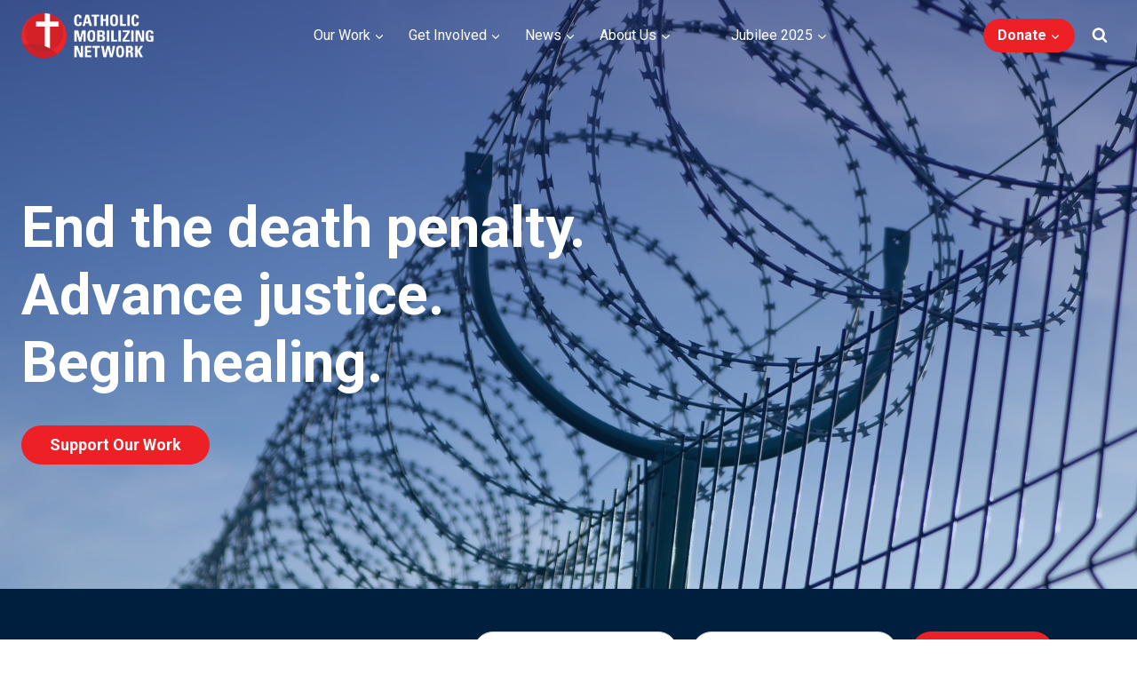

--- FILE ---
content_type: text/html; charset=UTF-8
request_url: https://catholicsmobilizing.org/?blog_authors=sr-jacqueline-goodin-csj
body_size: 44632
content:
<!doctype html>
<html lang="en-US" class="no-js" itemtype="https://schema.org/WebPage" itemscope>
<head>
	<meta charset="UTF-8">
<script>
var gform;gform||(document.addEventListener("gform_main_scripts_loaded",function(){gform.scriptsLoaded=!0}),document.addEventListener("gform/theme/scripts_loaded",function(){gform.themeScriptsLoaded=!0}),window.addEventListener("DOMContentLoaded",function(){gform.domLoaded=!0}),gform={domLoaded:!1,scriptsLoaded:!1,themeScriptsLoaded:!1,isFormEditor:()=>"function"==typeof InitializeEditor,callIfLoaded:function(o){return!(!gform.domLoaded||!gform.scriptsLoaded||!gform.themeScriptsLoaded&&!gform.isFormEditor()||(gform.isFormEditor()&&console.warn("The use of gform.initializeOnLoaded() is deprecated in the form editor context and will be removed in Gravity Forms 3.1."),o(),0))},initializeOnLoaded:function(o){gform.callIfLoaded(o)||(document.addEventListener("gform_main_scripts_loaded",()=>{gform.scriptsLoaded=!0,gform.callIfLoaded(o)}),document.addEventListener("gform/theme/scripts_loaded",()=>{gform.themeScriptsLoaded=!0,gform.callIfLoaded(o)}),window.addEventListener("DOMContentLoaded",()=>{gform.domLoaded=!0,gform.callIfLoaded(o)}))},hooks:{action:{},filter:{}},addAction:function(o,r,e,t){gform.addHook("action",o,r,e,t)},addFilter:function(o,r,e,t){gform.addHook("filter",o,r,e,t)},doAction:function(o){gform.doHook("action",o,arguments)},applyFilters:function(o){return gform.doHook("filter",o,arguments)},removeAction:function(o,r){gform.removeHook("action",o,r)},removeFilter:function(o,r,e){gform.removeHook("filter",o,r,e)},addHook:function(o,r,e,t,n){null==gform.hooks[o][r]&&(gform.hooks[o][r]=[]);var d=gform.hooks[o][r];null==n&&(n=r+"_"+d.length),gform.hooks[o][r].push({tag:n,callable:e,priority:t=null==t?10:t})},doHook:function(r,o,e){var t;if(e=Array.prototype.slice.call(e,1),null!=gform.hooks[r][o]&&((o=gform.hooks[r][o]).sort(function(o,r){return o.priority-r.priority}),o.forEach(function(o){"function"!=typeof(t=o.callable)&&(t=window[t]),"action"==r?t.apply(null,e):e[0]=t.apply(null,e)})),"filter"==r)return e[0]},removeHook:function(o,r,t,n){var e;null!=gform.hooks[o][r]&&(e=(e=gform.hooks[o][r]).filter(function(o,r,e){return!!(null!=n&&n!=o.tag||null!=t&&t!=o.priority)}),gform.hooks[o][r]=e)}});
</script>

	<meta name="viewport" content="width=device-width, initial-scale=1, minimum-scale=1">
	<meta name='robots' content='index, follow, max-image-preview:large, max-snippet:-1, max-video-preview:-1' />
	<style>img:is([sizes="auto" i], [sizes^="auto," i]) { contain-intrinsic-size: 3000px 1500px }</style>
	
	<!-- This site is optimized with the Yoast SEO plugin v25.9 - https://yoast.com/wordpress/plugins/seo/ -->
	<title>Catholic Mobilizing Network</title>
	<meta name="description" content="CMN empowers people to end the death penalty, advance justice solutions aligned with Catholic values, and promote healing and restorative justice." />
	<link rel="canonical" href="https://catholicsmobilizing.org/" />
	<meta property="og:locale" content="en_US" />
	<meta property="og:type" content="website" />
	<meta property="og:title" content="Catholic Mobilizing Network" />
	<meta property="og:description" content="CMN empowers people to end the death penalty, advance justice solutions aligned with Catholic values, and promote healing and restorative justice." />
	<meta property="og:url" content="https://catholicsmobilizing.org/" />
	<meta property="og:site_name" content="Catholic Mobilizing Network" />
	<meta property="article:modified_time" content="2025-12-23T19:43:26+00:00" />
	<meta property="og:image" content="https://catholicsmobilizing.org/wp-content/uploads/Website-Social-Share-Image.png" />
	<meta property="og:image:width" content="1920" />
	<meta property="og:image:height" content="1080" />
	<meta property="og:image:type" content="image/png" />
	<meta name="twitter:card" content="summary_large_image" />
	<meta name="twitter:image" content="https://catholicsmobilizing.org/wp-content/uploads/Website-Social-Share-Image.png" />
	<script type="application/ld+json" class="yoast-schema-graph">{"@context":"https://schema.org","@graph":[{"@type":"WebPage","@id":"https://catholicsmobilizing.org/","url":"https://catholicsmobilizing.org/","name":"Catholic Mobilizing Network","isPartOf":{"@id":"https://catholicsmobilizing.org/#website"},"about":{"@id":"https://catholicsmobilizing.org/#organization"},"primaryImageOfPage":{"@id":"https://catholicsmobilizing.org/#primaryimage"},"image":{"@id":"https://catholicsmobilizing.org/#primaryimage"},"thumbnailUrl":"https://catholicsmobilizing.org/wp-content/uploads/Website-Social-Share-Image.png","datePublished":"2023-12-14T16:22:03+00:00","dateModified":"2025-12-23T19:43:26+00:00","description":"CMN empowers people to end the death penalty, advance justice solutions aligned with Catholic values, and promote healing and restorative justice.","breadcrumb":{"@id":"https://catholicsmobilizing.org/#breadcrumb"},"inLanguage":"en-US","potentialAction":[{"@type":"ReadAction","target":["https://catholicsmobilizing.org/"]}]},{"@type":"ImageObject","inLanguage":"en-US","@id":"https://catholicsmobilizing.org/#primaryimage","url":"https://catholicsmobilizing.org/wp-content/uploads/Website-Social-Share-Image.png","contentUrl":"https://catholicsmobilizing.org/wp-content/uploads/Website-Social-Share-Image.png","width":1920,"height":1080},{"@type":"BreadcrumbList","@id":"https://catholicsmobilizing.org/#breadcrumb","itemListElement":[{"@type":"ListItem","position":1,"name":"Home"}]},{"@type":"WebSite","@id":"https://catholicsmobilizing.org/#website","url":"https://catholicsmobilizing.org/","name":"Catholic Mobilizing Network","description":"","publisher":{"@id":"https://catholicsmobilizing.org/#organization"},"potentialAction":[{"@type":"SearchAction","target":{"@type":"EntryPoint","urlTemplate":"https://catholicsmobilizing.org/?s={search_term_string}"},"query-input":{"@type":"PropertyValueSpecification","valueRequired":true,"valueName":"search_term_string"}}],"inLanguage":"en-US"},{"@type":"Organization","@id":"https://catholicsmobilizing.org/#organization","name":"Catholic Mobilizing Network","url":"https://catholicsmobilizing.org/","logo":{"@type":"ImageObject","inLanguage":"en-US","@id":"https://catholicsmobilizing.org/#/schema/logo/image/","url":"https://catholicsmobilizing.org/wp-content/uploads/2023/12/cropped-CMN-Logo-Reversed-with-Tagline.png","contentUrl":"https://catholicsmobilizing.org/wp-content/uploads/2023/12/cropped-CMN-Logo-Reversed-with-Tagline.png","width":806,"height":284,"caption":"Catholic Mobilizing Network"},"image":{"@id":"https://catholicsmobilizing.org/#/schema/logo/image/"}}]}</script>
	<!-- / Yoast SEO plugin. -->


<link rel='dns-prefetch' href='//www.google.com' />
<link rel="alternate" type="application/rss+xml" title="Catholic Mobilizing Network &raquo; Feed" href="https://catholicsmobilizing.org/feed/" />
<link rel="alternate" type="application/rss+xml" title="Catholic Mobilizing Network &raquo; Comments Feed" href="https://catholicsmobilizing.org/comments/feed/" />
<link rel="alternate" type="text/calendar" title="Catholic Mobilizing Network &raquo; iCal Feed" href="https://catholicsmobilizing.org/events/?ical=1" />
			<script>document.documentElement.classList.remove( 'no-js' );</script>
			<script>
window._wpemojiSettings = {"baseUrl":"https:\/\/s.w.org\/images\/core\/emoji\/16.0.1\/72x72\/","ext":".png","svgUrl":"https:\/\/s.w.org\/images\/core\/emoji\/16.0.1\/svg\/","svgExt":".svg","source":{"concatemoji":"https:\/\/catholicsmobilizing.org\/wp-includes\/js\/wp-emoji-release.min.js?ver=6.8.3"}};
/*! This file is auto-generated */
!function(s,n){var o,i,e;function c(e){try{var t={supportTests:e,timestamp:(new Date).valueOf()};sessionStorage.setItem(o,JSON.stringify(t))}catch(e){}}function p(e,t,n){e.clearRect(0,0,e.canvas.width,e.canvas.height),e.fillText(t,0,0);var t=new Uint32Array(e.getImageData(0,0,e.canvas.width,e.canvas.height).data),a=(e.clearRect(0,0,e.canvas.width,e.canvas.height),e.fillText(n,0,0),new Uint32Array(e.getImageData(0,0,e.canvas.width,e.canvas.height).data));return t.every(function(e,t){return e===a[t]})}function u(e,t){e.clearRect(0,0,e.canvas.width,e.canvas.height),e.fillText(t,0,0);for(var n=e.getImageData(16,16,1,1),a=0;a<n.data.length;a++)if(0!==n.data[a])return!1;return!0}function f(e,t,n,a){switch(t){case"flag":return n(e,"\ud83c\udff3\ufe0f\u200d\u26a7\ufe0f","\ud83c\udff3\ufe0f\u200b\u26a7\ufe0f")?!1:!n(e,"\ud83c\udde8\ud83c\uddf6","\ud83c\udde8\u200b\ud83c\uddf6")&&!n(e,"\ud83c\udff4\udb40\udc67\udb40\udc62\udb40\udc65\udb40\udc6e\udb40\udc67\udb40\udc7f","\ud83c\udff4\u200b\udb40\udc67\u200b\udb40\udc62\u200b\udb40\udc65\u200b\udb40\udc6e\u200b\udb40\udc67\u200b\udb40\udc7f");case"emoji":return!a(e,"\ud83e\udedf")}return!1}function g(e,t,n,a){var r="undefined"!=typeof WorkerGlobalScope&&self instanceof WorkerGlobalScope?new OffscreenCanvas(300,150):s.createElement("canvas"),o=r.getContext("2d",{willReadFrequently:!0}),i=(o.textBaseline="top",o.font="600 32px Arial",{});return e.forEach(function(e){i[e]=t(o,e,n,a)}),i}function t(e){var t=s.createElement("script");t.src=e,t.defer=!0,s.head.appendChild(t)}"undefined"!=typeof Promise&&(o="wpEmojiSettingsSupports",i=["flag","emoji"],n.supports={everything:!0,everythingExceptFlag:!0},e=new Promise(function(e){s.addEventListener("DOMContentLoaded",e,{once:!0})}),new Promise(function(t){var n=function(){try{var e=JSON.parse(sessionStorage.getItem(o));if("object"==typeof e&&"number"==typeof e.timestamp&&(new Date).valueOf()<e.timestamp+604800&&"object"==typeof e.supportTests)return e.supportTests}catch(e){}return null}();if(!n){if("undefined"!=typeof Worker&&"undefined"!=typeof OffscreenCanvas&&"undefined"!=typeof URL&&URL.createObjectURL&&"undefined"!=typeof Blob)try{var e="postMessage("+g.toString()+"("+[JSON.stringify(i),f.toString(),p.toString(),u.toString()].join(",")+"));",a=new Blob([e],{type:"text/javascript"}),r=new Worker(URL.createObjectURL(a),{name:"wpTestEmojiSupports"});return void(r.onmessage=function(e){c(n=e.data),r.terminate(),t(n)})}catch(e){}c(n=g(i,f,p,u))}t(n)}).then(function(e){for(var t in e)n.supports[t]=e[t],n.supports.everything=n.supports.everything&&n.supports[t],"flag"!==t&&(n.supports.everythingExceptFlag=n.supports.everythingExceptFlag&&n.supports[t]);n.supports.everythingExceptFlag=n.supports.everythingExceptFlag&&!n.supports.flag,n.DOMReady=!1,n.readyCallback=function(){n.DOMReady=!0}}).then(function(){return e}).then(function(){var e;n.supports.everything||(n.readyCallback(),(e=n.source||{}).concatemoji?t(e.concatemoji):e.wpemoji&&e.twemoji&&(t(e.twemoji),t(e.wpemoji)))}))}((window,document),window._wpemojiSettings);
</script>
<style id='wp-emoji-styles-inline-css'>

	img.wp-smiley, img.emoji {
		display: inline !important;
		border: none !important;
		box-shadow: none !important;
		height: 1em !important;
		width: 1em !important;
		margin: 0 0.07em !important;
		vertical-align: -0.1em !important;
		background: none !important;
		padding: 0 !important;
	}
</style>
<link rel='stylesheet' id='wp-block-library-css' href='https://catholicsmobilizing.org/wp-includes/css/dist/block-library/style.min.css?ver=6.8.3' media='all' />
<style id='classic-theme-styles-inline-css'>
/*! This file is auto-generated */
.wp-block-button__link{color:#fff;background-color:#32373c;border-radius:9999px;box-shadow:none;text-decoration:none;padding:calc(.667em + 2px) calc(1.333em + 2px);font-size:1.125em}.wp-block-file__button{background:#32373c;color:#fff;text-decoration:none}
</style>
<style id='global-styles-inline-css'>
:root{--wp--preset--aspect-ratio--square: 1;--wp--preset--aspect-ratio--4-3: 4/3;--wp--preset--aspect-ratio--3-4: 3/4;--wp--preset--aspect-ratio--3-2: 3/2;--wp--preset--aspect-ratio--2-3: 2/3;--wp--preset--aspect-ratio--16-9: 16/9;--wp--preset--aspect-ratio--9-16: 9/16;--wp--preset--color--black: #000000;--wp--preset--color--cyan-bluish-gray: #abb8c3;--wp--preset--color--white: #ffffff;--wp--preset--color--pale-pink: #f78da7;--wp--preset--color--vivid-red: #cf2e2e;--wp--preset--color--luminous-vivid-orange: #ff6900;--wp--preset--color--luminous-vivid-amber: #fcb900;--wp--preset--color--light-green-cyan: #7bdcb5;--wp--preset--color--vivid-green-cyan: #00d084;--wp--preset--color--pale-cyan-blue: #8ed1fc;--wp--preset--color--vivid-cyan-blue: #0693e3;--wp--preset--color--vivid-purple: #9b51e0;--wp--preset--color--theme-palette-1: var(--global-palette1);--wp--preset--color--theme-palette-2: var(--global-palette2);--wp--preset--color--theme-palette-3: var(--global-palette3);--wp--preset--color--theme-palette-4: var(--global-palette4);--wp--preset--color--theme-palette-5: var(--global-palette5);--wp--preset--color--theme-palette-6: var(--global-palette6);--wp--preset--color--theme-palette-7: var(--global-palette7);--wp--preset--color--theme-palette-8: var(--global-palette8);--wp--preset--color--theme-palette-9: var(--global-palette9);--wp--preset--gradient--vivid-cyan-blue-to-vivid-purple: linear-gradient(135deg,rgba(6,147,227,1) 0%,rgb(155,81,224) 100%);--wp--preset--gradient--light-green-cyan-to-vivid-green-cyan: linear-gradient(135deg,rgb(122,220,180) 0%,rgb(0,208,130) 100%);--wp--preset--gradient--luminous-vivid-amber-to-luminous-vivid-orange: linear-gradient(135deg,rgba(252,185,0,1) 0%,rgba(255,105,0,1) 100%);--wp--preset--gradient--luminous-vivid-orange-to-vivid-red: linear-gradient(135deg,rgba(255,105,0,1) 0%,rgb(207,46,46) 100%);--wp--preset--gradient--very-light-gray-to-cyan-bluish-gray: linear-gradient(135deg,rgb(238,238,238) 0%,rgb(169,184,195) 100%);--wp--preset--gradient--cool-to-warm-spectrum: linear-gradient(135deg,rgb(74,234,220) 0%,rgb(151,120,209) 20%,rgb(207,42,186) 40%,rgb(238,44,130) 60%,rgb(251,105,98) 80%,rgb(254,248,76) 100%);--wp--preset--gradient--blush-light-purple: linear-gradient(135deg,rgb(255,206,236) 0%,rgb(152,150,240) 100%);--wp--preset--gradient--blush-bordeaux: linear-gradient(135deg,rgb(254,205,165) 0%,rgb(254,45,45) 50%,rgb(107,0,62) 100%);--wp--preset--gradient--luminous-dusk: linear-gradient(135deg,rgb(255,203,112) 0%,rgb(199,81,192) 50%,rgb(65,88,208) 100%);--wp--preset--gradient--pale-ocean: linear-gradient(135deg,rgb(255,245,203) 0%,rgb(182,227,212) 50%,rgb(51,167,181) 100%);--wp--preset--gradient--electric-grass: linear-gradient(135deg,rgb(202,248,128) 0%,rgb(113,206,126) 100%);--wp--preset--gradient--midnight: linear-gradient(135deg,rgb(2,3,129) 0%,rgb(40,116,252) 100%);--wp--preset--font-size--small: var(--global-font-size-small);--wp--preset--font-size--medium: var(--global-font-size-medium);--wp--preset--font-size--large: var(--global-font-size-large);--wp--preset--font-size--x-large: 42px;--wp--preset--font-size--larger: var(--global-font-size-larger);--wp--preset--font-size--xxlarge: var(--global-font-size-xxlarge);--wp--preset--spacing--20: 0.44rem;--wp--preset--spacing--30: 0.67rem;--wp--preset--spacing--40: 1rem;--wp--preset--spacing--50: 1.5rem;--wp--preset--spacing--60: 2.25rem;--wp--preset--spacing--70: 3.38rem;--wp--preset--spacing--80: 5.06rem;--wp--preset--shadow--natural: 6px 6px 9px rgba(0, 0, 0, 0.2);--wp--preset--shadow--deep: 12px 12px 50px rgba(0, 0, 0, 0.4);--wp--preset--shadow--sharp: 6px 6px 0px rgba(0, 0, 0, 0.2);--wp--preset--shadow--outlined: 6px 6px 0px -3px rgba(255, 255, 255, 1), 6px 6px rgba(0, 0, 0, 1);--wp--preset--shadow--crisp: 6px 6px 0px rgba(0, 0, 0, 1);}:where(.is-layout-flex){gap: 0.5em;}:where(.is-layout-grid){gap: 0.5em;}body .is-layout-flex{display: flex;}.is-layout-flex{flex-wrap: wrap;align-items: center;}.is-layout-flex > :is(*, div){margin: 0;}body .is-layout-grid{display: grid;}.is-layout-grid > :is(*, div){margin: 0;}:where(.wp-block-columns.is-layout-flex){gap: 2em;}:where(.wp-block-columns.is-layout-grid){gap: 2em;}:where(.wp-block-post-template.is-layout-flex){gap: 1.25em;}:where(.wp-block-post-template.is-layout-grid){gap: 1.25em;}.has-black-color{color: var(--wp--preset--color--black) !important;}.has-cyan-bluish-gray-color{color: var(--wp--preset--color--cyan-bluish-gray) !important;}.has-white-color{color: var(--wp--preset--color--white) !important;}.has-pale-pink-color{color: var(--wp--preset--color--pale-pink) !important;}.has-vivid-red-color{color: var(--wp--preset--color--vivid-red) !important;}.has-luminous-vivid-orange-color{color: var(--wp--preset--color--luminous-vivid-orange) !important;}.has-luminous-vivid-amber-color{color: var(--wp--preset--color--luminous-vivid-amber) !important;}.has-light-green-cyan-color{color: var(--wp--preset--color--light-green-cyan) !important;}.has-vivid-green-cyan-color{color: var(--wp--preset--color--vivid-green-cyan) !important;}.has-pale-cyan-blue-color{color: var(--wp--preset--color--pale-cyan-blue) !important;}.has-vivid-cyan-blue-color{color: var(--wp--preset--color--vivid-cyan-blue) !important;}.has-vivid-purple-color{color: var(--wp--preset--color--vivid-purple) !important;}.has-black-background-color{background-color: var(--wp--preset--color--black) !important;}.has-cyan-bluish-gray-background-color{background-color: var(--wp--preset--color--cyan-bluish-gray) !important;}.has-white-background-color{background-color: var(--wp--preset--color--white) !important;}.has-pale-pink-background-color{background-color: var(--wp--preset--color--pale-pink) !important;}.has-vivid-red-background-color{background-color: var(--wp--preset--color--vivid-red) !important;}.has-luminous-vivid-orange-background-color{background-color: var(--wp--preset--color--luminous-vivid-orange) !important;}.has-luminous-vivid-amber-background-color{background-color: var(--wp--preset--color--luminous-vivid-amber) !important;}.has-light-green-cyan-background-color{background-color: var(--wp--preset--color--light-green-cyan) !important;}.has-vivid-green-cyan-background-color{background-color: var(--wp--preset--color--vivid-green-cyan) !important;}.has-pale-cyan-blue-background-color{background-color: var(--wp--preset--color--pale-cyan-blue) !important;}.has-vivid-cyan-blue-background-color{background-color: var(--wp--preset--color--vivid-cyan-blue) !important;}.has-vivid-purple-background-color{background-color: var(--wp--preset--color--vivid-purple) !important;}.has-black-border-color{border-color: var(--wp--preset--color--black) !important;}.has-cyan-bluish-gray-border-color{border-color: var(--wp--preset--color--cyan-bluish-gray) !important;}.has-white-border-color{border-color: var(--wp--preset--color--white) !important;}.has-pale-pink-border-color{border-color: var(--wp--preset--color--pale-pink) !important;}.has-vivid-red-border-color{border-color: var(--wp--preset--color--vivid-red) !important;}.has-luminous-vivid-orange-border-color{border-color: var(--wp--preset--color--luminous-vivid-orange) !important;}.has-luminous-vivid-amber-border-color{border-color: var(--wp--preset--color--luminous-vivid-amber) !important;}.has-light-green-cyan-border-color{border-color: var(--wp--preset--color--light-green-cyan) !important;}.has-vivid-green-cyan-border-color{border-color: var(--wp--preset--color--vivid-green-cyan) !important;}.has-pale-cyan-blue-border-color{border-color: var(--wp--preset--color--pale-cyan-blue) !important;}.has-vivid-cyan-blue-border-color{border-color: var(--wp--preset--color--vivid-cyan-blue) !important;}.has-vivid-purple-border-color{border-color: var(--wp--preset--color--vivid-purple) !important;}.has-vivid-cyan-blue-to-vivid-purple-gradient-background{background: var(--wp--preset--gradient--vivid-cyan-blue-to-vivid-purple) !important;}.has-light-green-cyan-to-vivid-green-cyan-gradient-background{background: var(--wp--preset--gradient--light-green-cyan-to-vivid-green-cyan) !important;}.has-luminous-vivid-amber-to-luminous-vivid-orange-gradient-background{background: var(--wp--preset--gradient--luminous-vivid-amber-to-luminous-vivid-orange) !important;}.has-luminous-vivid-orange-to-vivid-red-gradient-background{background: var(--wp--preset--gradient--luminous-vivid-orange-to-vivid-red) !important;}.has-very-light-gray-to-cyan-bluish-gray-gradient-background{background: var(--wp--preset--gradient--very-light-gray-to-cyan-bluish-gray) !important;}.has-cool-to-warm-spectrum-gradient-background{background: var(--wp--preset--gradient--cool-to-warm-spectrum) !important;}.has-blush-light-purple-gradient-background{background: var(--wp--preset--gradient--blush-light-purple) !important;}.has-blush-bordeaux-gradient-background{background: var(--wp--preset--gradient--blush-bordeaux) !important;}.has-luminous-dusk-gradient-background{background: var(--wp--preset--gradient--luminous-dusk) !important;}.has-pale-ocean-gradient-background{background: var(--wp--preset--gradient--pale-ocean) !important;}.has-electric-grass-gradient-background{background: var(--wp--preset--gradient--electric-grass) !important;}.has-midnight-gradient-background{background: var(--wp--preset--gradient--midnight) !important;}.has-small-font-size{font-size: var(--wp--preset--font-size--small) !important;}.has-medium-font-size{font-size: var(--wp--preset--font-size--medium) !important;}.has-large-font-size{font-size: var(--wp--preset--font-size--large) !important;}.has-x-large-font-size{font-size: var(--wp--preset--font-size--x-large) !important;}
:where(.wp-block-post-template.is-layout-flex){gap: 1.25em;}:where(.wp-block-post-template.is-layout-grid){gap: 1.25em;}
:where(.wp-block-columns.is-layout-flex){gap: 2em;}:where(.wp-block-columns.is-layout-grid){gap: 2em;}
:root :where(.wp-block-pullquote){font-size: 1.5em;line-height: 1.6;}
</style>
<link rel='stylesheet' id='bootstrap-full-css' href='https://catholicsmobilizing.org/wp-content/themes/fiatcustom/bootstrap.min.css?ver=1709839494' media='all' />
<link rel='stylesheet' id='chlid-theme-css' href='https://catholicsmobilizing.org/wp-content/themes/fiatcustom/style.css?ver=6.8.3' media='all' />
<link rel='stylesheet' id='kadence-global-css' href='https://catholicsmobilizing.org/wp-content/themes/kadence/assets/css/global.min.css?ver=1.3.5' media='all' />
<style id='kadence-global-inline-css'>
/* Kadence Base CSS */
:root{--global-palette1:#001f3f;--global-palette2:#ed2026;--global-palette3:#000000;--global-palette4:#001f3f;--global-palette5:#001f3f;--global-palette6:rgba(0,0,0,0.4);--global-palette7:rgba(0,0,0,0.2);--global-palette8:rgba(0,0,0,0.1);--global-palette9:#ffffff;--global-palette9rgb:255, 255, 255;--global-palette-highlight:var(--global-palette1);--global-palette-highlight-alt:var(--global-palette2);--global-palette-highlight-alt2:var(--global-palette9);--global-palette-btn-bg:var(--global-palette2);--global-palette-btn-bg-hover:#da171c;--global-palette-btn:var(--global-palette9);--global-palette-btn-hover:var(--global-palette9);--global-body-font-family:Roboto, sans-serif;--global-heading-font-family:inherit;--global-primary-nav-font-family:inherit;--global-fallback-font:sans-serif;--global-display-fallback-font:sans-serif;--global-content-width:1290px;--global-content-wide-width:calc(1290px + 230px);--global-content-narrow-width:842px;--global-content-edge-padding:1.5rem;--global-content-boxed-padding:2rem;--global-calc-content-width:calc(1290px - var(--global-content-edge-padding) - var(--global-content-edge-padding) );--wp--style--global--content-size:var(--global-calc-content-width);}.wp-site-blocks{--global-vw:calc( 100vw - ( 0.5 * var(--scrollbar-offset)));}body{background:var(--global-palette9);}body, input, select, optgroup, textarea{font-style:normal;font-weight:normal;font-size:16px;line-height:1.4em;font-family:var(--global-body-font-family);color:var(--global-palette3);}.content-bg, body.content-style-unboxed .site{background:var(--global-palette9);}h1,h2,h3,h4,h5,h6{font-family:var(--global-heading-font-family);}h1{font-style:normal;font-weight:700;font-size:46px;line-height:1.4em;color:var(--global-palette3);}h2{font-style:normal;font-weight:700;font-size:22px;line-height:1.2;color:var(--global-palette3);}h3{font-style:normal;font-weight:700;font-size:18px;line-height:1.2;color:var(--global-palette3);}h4{font-style:normal;font-weight:700;font-size:18px;line-height:1.2;color:var(--global-palette4);}h5{font-style:normal;font-weight:700;font-size:18px;line-height:1.2;color:var(--global-palette4);}h6{font-style:normal;font-weight:700;font-size:18px;line-height:1.2;color:var(--global-palette5);}.entry-hero h1{font-style:normal;}.entry-hero .kadence-breadcrumbs{max-width:1290px;}.site-container, .site-header-row-layout-contained, .site-footer-row-layout-contained, .entry-hero-layout-contained, .comments-area, .alignfull > .wp-block-cover__inner-container, .alignwide > .wp-block-cover__inner-container{max-width:var(--global-content-width);}.content-width-narrow .content-container.site-container, .content-width-narrow .hero-container.site-container{max-width:var(--global-content-narrow-width);}@media all and (min-width: 1520px){.wp-site-blocks .content-container  .alignwide{margin-left:-115px;margin-right:-115px;width:unset;max-width:unset;}}@media all and (min-width: 1102px){.content-width-narrow .wp-site-blocks .content-container .alignwide{margin-left:-130px;margin-right:-130px;width:unset;max-width:unset;}}.content-style-boxed .wp-site-blocks .entry-content .alignwide{margin-left:calc( -1 * var( --global-content-boxed-padding ) );margin-right:calc( -1 * var( --global-content-boxed-padding ) );}.content-area{margin-top:3rem;margin-bottom:3rem;}@media all and (max-width: 1024px){.content-area{margin-top:3rem;margin-bottom:3rem;}}@media all and (max-width: 767px){.content-area{margin-top:2rem;margin-bottom:2rem;}}@media all and (max-width: 1024px){:root{--global-content-boxed-padding:2rem;}}@media all and (max-width: 767px){:root{--global-content-boxed-padding:1.5rem;}}.entry-content-wrap{padding:2rem;}@media all and (max-width: 1024px){.entry-content-wrap{padding:2rem;}}@media all and (max-width: 767px){.entry-content-wrap{padding:1.5rem;}}.entry.single-entry{box-shadow:0px 15px 15px -10px rgba(0,0,0,0.05);}.entry.loop-entry{border-radius:25px 25px 25px 25px;overflow:hidden;box-shadow:0px 15px 15px -10px rgba(0,0,0,0.05);}.loop-entry .entry-content-wrap{padding:2rem;}@media all and (max-width: 1024px){.loop-entry .entry-content-wrap{padding:2rem;}}@media all and (max-width: 767px){.loop-entry .entry-content-wrap{padding:1.5rem;}}button, .button, .wp-block-button__link, input[type="button"], input[type="reset"], input[type="submit"], .fl-button, .elementor-button-wrapper .elementor-button, .wc-block-components-checkout-place-order-button, .wc-block-cart__submit{font-style:normal;font-weight:700;border-radius:25px;padding:8px 32px 8px 32px;box-shadow:0px 0px 0px -7px rgba(0,0,0,0);}.wp-block-button.is-style-outline .wp-block-button__link{padding:8px 32px 8px 32px;}button:hover, button:focus, button:active, .button:hover, .button:focus, .button:active, .wp-block-button__link:hover, .wp-block-button__link:focus, .wp-block-button__link:active, input[type="button"]:hover, input[type="button"]:focus, input[type="button"]:active, input[type="reset"]:hover, input[type="reset"]:focus, input[type="reset"]:active, input[type="submit"]:hover, input[type="submit"]:focus, input[type="submit"]:active, .elementor-button-wrapper .elementor-button:hover, .elementor-button-wrapper .elementor-button:focus, .elementor-button-wrapper .elementor-button:active, .wc-block-cart__submit:hover{box-shadow:0px 15px 25px -7px rgba(0,0,0,0.1);}.kb-button.kb-btn-global-outline.kb-btn-global-inherit{padding-top:calc(8px - 2px);padding-right:calc(32px - 2px);padding-bottom:calc(8px - 2px);padding-left:calc(32px - 2px);}@media all and (min-width: 1025px){.transparent-header .entry-hero .entry-hero-container-inner{padding-top:80px;}}@media all and (max-width: 1024px){.mobile-transparent-header .entry-hero .entry-hero-container-inner{padding-top:80px;}}@media all and (max-width: 767px){.mobile-transparent-header .entry-hero .entry-hero-container-inner{padding-top:80px;}}#kt-scroll-up-reader, #kt-scroll-up{border-radius:0px 0px 0px 0px;bottom:30px;font-size:1.2em;padding:0.4em 0.4em 0.4em 0.4em;}#kt-scroll-up-reader.scroll-up-side-right, #kt-scroll-up.scroll-up-side-right{right:30px;}#kt-scroll-up-reader.scroll-up-side-left, #kt-scroll-up.scroll-up-side-left{left:30px;}.entry-hero.page-hero-section .entry-header{min-height:200px;}.loop-entry.type-post h2.entry-title{font-style:normal;font-size:18px;line-height:1.2em;color:var(--global-palette9);}.loop-entry.type-post .entry-meta{color:var(--global-palette9);}.loop-entry.type-post .entry-meta a:hover{color:var(--global-palette9);}
/* Kadence Header CSS */
@media all and (max-width: 1024px){.mobile-transparent-header #masthead{position:absolute;left:0px;right:0px;z-index:100;}.kadence-scrollbar-fixer.mobile-transparent-header #masthead{right:var(--scrollbar-offset,0);}.mobile-transparent-header #masthead, .mobile-transparent-header .site-top-header-wrap .site-header-row-container-inner, .mobile-transparent-header .site-main-header-wrap .site-header-row-container-inner, .mobile-transparent-header .site-bottom-header-wrap .site-header-row-container-inner{background:transparent;}.site-header-row-tablet-layout-fullwidth, .site-header-row-tablet-layout-standard{padding:0px;}}@media all and (min-width: 1025px){.transparent-header #masthead{position:absolute;left:0px;right:0px;z-index:100;}.transparent-header.kadence-scrollbar-fixer #masthead{right:var(--scrollbar-offset,0);}.transparent-header #masthead, .transparent-header .site-top-header-wrap .site-header-row-container-inner, .transparent-header .site-main-header-wrap .site-header-row-container-inner, .transparent-header .site-bottom-header-wrap .site-header-row-container-inner{background:transparent;}}.site-branding a.brand img{max-width:150px;}.site-branding a.brand img.svg-logo-image{width:150px;}.site-branding{padding:10px 0px 10px 0px;}#masthead, #masthead .kadence-sticky-header.item-is-fixed:not(.item-at-start):not(.site-header-row-container):not(.site-main-header-wrap), #masthead .kadence-sticky-header.item-is-fixed:not(.item-at-start) > .site-header-row-container-inner{background:var(--global-palette1);}.site-main-header-inner-wrap{min-height:80px;}#masthead .kadence-sticky-header.item-is-fixed:not(.item-at-start):not(.site-header-row-container):not(.item-hidden-above):not(.site-main-header-wrap), #masthead .kadence-sticky-header.item-is-fixed:not(.item-at-start):not(.item-hidden-above) > .site-header-row-container-inner{background:var(--global-palette1);}.header-navigation[class*="header-navigation-style-underline"] .header-menu-container.primary-menu-container>ul>li>a:after{width:calc( 100% - 1.7em);}.main-navigation .primary-menu-container > ul > li.menu-item > a{padding-left:calc(1.7em / 2);padding-right:calc(1.7em / 2);padding-top:0.6em;padding-bottom:0.6em;color:var(--global-palette9);}.main-navigation .primary-menu-container > ul > li.menu-item .dropdown-nav-special-toggle{right:calc(1.7em / 2);}.main-navigation .primary-menu-container > ul > li.menu-item > a:hover{color:var(--global-palette9);}.main-navigation .primary-menu-container > ul > li.menu-item.current-menu-item > a{color:var(--global-palette9);}.header-navigation[class*="header-navigation-style-underline"] .header-menu-container.secondary-menu-container>ul>li>a:after{width:calc( 100% - 1.2em);}.secondary-navigation .secondary-menu-container > ul > li.menu-item > a{padding-left:calc(1.2em / 2);padding-right:calc(1.2em / 2);padding-top:0.6em;padding-bottom:0.6em;color:var(--global-palette9);background:var(--global-palette2);}.secondary-navigation .primary-menu-container > ul > li.menu-item .dropdown-nav-special-toggle{right:calc(1.2em / 2);}.secondary-navigation .secondary-menu-container > ul li.menu-item > a{font-style:normal;font-weight:700;}.secondary-navigation .secondary-menu-container > ul > li.menu-item > a:hover{color:var(--global-palette9);background:#cb2022;}.secondary-navigation .secondary-menu-container > ul > li.menu-item.current-menu-item > a{color:var(--global-palette9);background:#cb2022;}.header-navigation .header-menu-container ul ul.sub-menu, .header-navigation .header-menu-container ul ul.submenu{background:var(--global-palette1);box-shadow:0px 2px 13px 0px rgba(0,0,0,0.1);}.header-navigation .header-menu-container ul ul li.menu-item, .header-menu-container ul.menu > li.kadence-menu-mega-enabled > ul > li.menu-item > a{border-bottom:1px solid rgba(255,255,255,0.15);}.header-navigation .header-menu-container ul ul li.menu-item > a{width:200px;padding-top:1em;padding-bottom:1em;color:var(--global-palette9);font-style:normal;font-size:14px;line-height:1.2em;}.header-navigation .header-menu-container ul ul li.menu-item > a:hover{color:var(--global-palette9);background:var(--global-palette2);}.header-navigation .header-menu-container ul ul li.menu-item.current-menu-item > a{color:var(--global-palette9);background:var(--global-palette2);}.mobile-toggle-open-container .menu-toggle-open, .mobile-toggle-open-container .menu-toggle-open:focus{color:var(--global-palette9);padding:0.4em 0.6em 0.4em 0.6em;font-size:14px;}.mobile-toggle-open-container .menu-toggle-open.menu-toggle-style-bordered{border:1px solid currentColor;}.mobile-toggle-open-container .menu-toggle-open .menu-toggle-icon{font-size:20px;}.mobile-toggle-open-container .menu-toggle-open:hover, .mobile-toggle-open-container .menu-toggle-open:focus-visible{color:var(--global-palette9);}.mobile-navigation ul li{font-style:normal;font-size:16px;}.mobile-navigation ul li a{padding-top:1em;padding-bottom:1em;}.mobile-navigation ul li > a, .mobile-navigation ul li.menu-item-has-children > .drawer-nav-drop-wrap{color:var(--global-palette9);}.mobile-navigation ul li > a:hover, .mobile-navigation ul li.menu-item-has-children > .drawer-nav-drop-wrap:hover{color:var(--global-palette9);}.mobile-navigation ul li.current-menu-item > a, .mobile-navigation ul li.current-menu-item.menu-item-has-children > .drawer-nav-drop-wrap{color:var(--global-palette9);}.mobile-navigation ul li.menu-item-has-children .drawer-nav-drop-wrap, .mobile-navigation ul li:not(.menu-item-has-children) a{border-bottom:1px solid rgba(255,255,255,0.1);}.mobile-navigation:not(.drawer-navigation-parent-toggle-true) ul li.menu-item-has-children .drawer-nav-drop-wrap button{border-left:1px solid rgba(255,255,255,0.1);}#mobile-drawer .drawer-inner, #mobile-drawer.popup-drawer-layout-fullwidth.popup-drawer-animation-slice .pop-portion-bg, #mobile-drawer.popup-drawer-layout-fullwidth.popup-drawer-animation-slice.pop-animated.show-drawer .drawer-inner{background:var(--global-palette1);}#mobile-drawer .drawer-header .drawer-toggle{padding:0.6em 0.15em 0.6em 0.15em;font-size:24px;}.search-toggle-open-container .search-toggle-open{color:var(--global-palette9);}.search-toggle-open-container .search-toggle-open.search-toggle-style-bordered{border:1px solid currentColor;}.search-toggle-open-container .search-toggle-open .search-toggle-icon{font-size:1em;}.search-toggle-open-container .search-toggle-open:hover, .search-toggle-open-container .search-toggle-open:focus{color:var(--global-palette2);}#search-drawer .drawer-inner .drawer-content form input.search-field, #search-drawer .drawer-inner .drawer-content form .kadence-search-icon-wrap, #search-drawer .drawer-header{color:var(--global-palette9);}#search-drawer .drawer-inner .drawer-content form input.search-field:focus, #search-drawer .drawer-inner .drawer-content form input.search-submit:hover ~ .kadence-search-icon-wrap, #search-drawer .drawer-inner .drawer-content form button[type="submit"]:hover ~ .kadence-search-icon-wrap{color:var(--global-palette9);}#search-drawer .drawer-inner{background:var(--global-palette1);}.mobile-header-button-wrap .mobile-header-button-inner-wrap .mobile-header-button{font-style:normal;font-weight:700;font-size:16px;border-radius:25px 25px 25px 25px;background:var(--global-palette2);border:2px none transparent;box-shadow:0px 0px 0px -7px rgba(0,0,0,0);}.mobile-header-button-wrap .mobile-header-button-inner-wrap .mobile-header-button:hover{background:#cd0f15;box-shadow:0px 15px 25px -7px rgba(0,0,0,0.1);}
/* Kadence Footer CSS */
#colophon{background:var(--global-palette1);}.site-middle-footer-inner-wrap{padding-top:30px;padding-bottom:30px;grid-column-gap:30px;grid-row-gap:30px;}.site-middle-footer-inner-wrap .widget{margin-bottom:30px;}.site-middle-footer-inner-wrap .site-footer-section:not(:last-child):after{right:calc(-30px / 2);}.footer-social-wrap{margin:15px 0px 0px 0px;}.footer-social-wrap .footer-social-inner-wrap{font-size:1em;gap:0.3em;}.site-footer .site-footer-wrap .site-footer-section .footer-social-wrap .footer-social-inner-wrap .social-button{color:var(--global-palette9);border:2px none transparent;border-radius:3px;}.site-footer .site-footer-wrap .site-footer-section .footer-social-wrap .footer-social-inner-wrap .social-button:hover{color:var(--global-palette9);}
/* Kadence Events CSS */
:root{--tec-color-background-events:transparent;--tec-color-text-event-date:var(--global-palette3);--tec-color-text-event-title:var(--global-palette3);--tec-color-text-events-title:var(--global-palette3);--tec-color-background-view-selector-list-item-hover:var(--global-palette7);--tec-color-background-secondary:var(--global-palette8);--tec-color-link-primary:var(--global-palette3);--tec-color-icon-active:var(--global-palette3);--tec-color-day-marker-month:var(--global-palette4);--tec-color-border-active-month-grid-hover:var(--global-palette5);--tec-color-accent-primary:var(--global-palette1);--tec-color-border-default:var(--global-gray-400);}.single-tribe_events #inner-wrap .tribe_events-title h1{font-style:normal;font-size:36px;}
/* Kadence Pro Header CSS */
.header-navigation-dropdown-direction-left ul ul.submenu, .header-navigation-dropdown-direction-left ul ul.sub-menu{right:0px;left:auto;}.rtl .header-navigation-dropdown-direction-right ul ul.submenu, .rtl .header-navigation-dropdown-direction-right ul ul.sub-menu{left:0px;right:auto;}.header-account-button .nav-drop-title-wrap > .kadence-svg-iconset, .header-account-button > .kadence-svg-iconset{font-size:1.2em;}.site-header-item .header-account-button .nav-drop-title-wrap, .site-header-item .header-account-wrap > .header-account-button{display:flex;align-items:center;}.header-account-style-icon_label .header-account-label{padding-left:5px;}.header-account-style-label_icon .header-account-label{padding-right:5px;}.site-header-item .header-account-wrap .header-account-button{text-decoration:none;box-shadow:none;color:inherit;background:transparent;padding:0.6em 0em 0.6em 0em;}.header-mobile-account-wrap .header-account-button .nav-drop-title-wrap > .kadence-svg-iconset, .header-mobile-account-wrap .header-account-button > .kadence-svg-iconset{font-size:1.2em;}.header-mobile-account-wrap .header-account-button .nav-drop-title-wrap, .header-mobile-account-wrap > .header-account-button{display:flex;align-items:center;}.header-mobile-account-wrap.header-account-style-icon_label .header-account-label{padding-left:5px;}.header-mobile-account-wrap.header-account-style-label_icon .header-account-label{padding-right:5px;}.header-mobile-account-wrap .header-account-button{text-decoration:none;box-shadow:none;color:inherit;background:transparent;padding:0.6em 0em 0.6em 0em;}#login-drawer .drawer-inner .drawer-content{display:flex;justify-content:center;align-items:center;position:absolute;top:0px;bottom:0px;left:0px;right:0px;padding:0px;}#loginform p label{display:block;}#login-drawer #loginform{width:100%;}#login-drawer #loginform input{width:100%;}#login-drawer #loginform input[type="checkbox"]{width:auto;}#login-drawer .drawer-inner .drawer-header{position:relative;z-index:100;}#login-drawer .drawer-content_inner.widget_login_form_inner{padding:2em;width:100%;max-width:350px;border-radius:.25rem;background:var(--global-palette9);color:var(--global-palette4);}#login-drawer .lost_password a{color:var(--global-palette6);}#login-drawer .lost_password, #login-drawer .register-field{text-align:center;}#login-drawer .widget_login_form_inner p{margin-top:1.2em;margin-bottom:0em;}#login-drawer .widget_login_form_inner p:first-child{margin-top:0em;}#login-drawer .widget_login_form_inner label{margin-bottom:0.5em;}#login-drawer hr.register-divider{margin:1.2em 0;border-width:1px;}#login-drawer .register-field{font-size:90%;}@media all and (min-width: 1025px){#login-drawer hr.register-divider.hide-desktop{display:none;}#login-drawer p.register-field.hide-desktop{display:none;}}@media all and (max-width: 1024px){#login-drawer hr.register-divider.hide-mobile{display:none;}#login-drawer p.register-field.hide-mobile{display:none;}}@media all and (max-width: 767px){#login-drawer hr.register-divider.hide-mobile{display:none;}#login-drawer p.register-field.hide-mobile{display:none;}}.tertiary-navigation .tertiary-menu-container > ul > li.menu-item > a{padding-left:calc(1.2em / 2);padding-right:calc(1.2em / 2);padding-top:0.6em;padding-bottom:0.6em;color:var(--global-palette5);}.tertiary-navigation .tertiary-menu-container > ul > li.menu-item > a:hover{color:var(--global-palette-highlight);}.tertiary-navigation .tertiary-menu-container > ul > li.menu-item.current-menu-item > a{color:var(--global-palette3);}.header-navigation[class*="header-navigation-style-underline"] .header-menu-container.tertiary-menu-container>ul>li>a:after{width:calc( 100% - 1.2em);}.quaternary-navigation .quaternary-menu-container > ul > li.menu-item > a{padding-left:calc(1.2em / 2);padding-right:calc(1.2em / 2);padding-top:0.6em;padding-bottom:0.6em;color:#ffffff;}.quaternary-navigation .quaternary-menu-container > ul > li.menu-item > a:hover{color:#ffffff;}.quaternary-navigation .quaternary-menu-container > ul > li.menu-item.current-menu-item > a{color:#ffffff;}.header-navigation[class*="header-navigation-style-underline"] .header-menu-container.quaternary-menu-container>ul>li>a:after{width:calc( 100% - 1.2em);}#main-header .header-divider{border-right:1px solid var(--global-palette6);height:50%;}#main-header .header-divider2{border-right:1px solid var(--global-palette6);height:50%;}#main-header .header-divider3{border-right:1px solid var(--global-palette6);height:50%;}#mobile-header .header-mobile-divider, #mobile-drawer .header-mobile-divider{border-right:1px solid var(--global-palette6);height:50%;}#mobile-drawer .header-mobile-divider{border-top:1px solid var(--global-palette6);width:50%;}#mobile-header .header-mobile-divider2{border-right:1px solid var(--global-palette6);height:50%;}#mobile-drawer .header-mobile-divider2{border-top:1px solid var(--global-palette6);width:50%;}.header-item-search-bar form ::-webkit-input-placeholder{color:currentColor;opacity:0.5;}.header-item-search-bar form ::placeholder{color:currentColor;opacity:0.5;}.header-search-bar form{max-width:100%;width:240px;}.header-mobile-search-bar form{max-width:calc(100vw - var(--global-sm-spacing) - var(--global-sm-spacing));width:240px;}.header-widget-lstyle-normal .header-widget-area-inner a:not(.button){text-decoration:underline;}.element-contact-inner-wrap{display:flex;flex-wrap:wrap;align-items:center;margin-top:-0.6em;margin-left:calc(-0.6em / 2);margin-right:calc(-0.6em / 2);}.element-contact-inner-wrap .header-contact-item{display:inline-flex;flex-wrap:wrap;align-items:center;margin-top:0.6em;margin-left:calc(0.6em / 2);margin-right:calc(0.6em / 2);}.element-contact-inner-wrap .header-contact-item .kadence-svg-iconset{font-size:1em;}.header-contact-item img{display:inline-block;}.header-contact-item .contact-label{margin-left:0.3em;}.rtl .header-contact-item .contact-label{margin-right:0.3em;margin-left:0px;}.header-mobile-contact-wrap .element-contact-inner-wrap{display:flex;flex-wrap:wrap;align-items:center;margin-top:-0.6em;margin-left:calc(-0.6em / 2);margin-right:calc(-0.6em / 2);}.header-mobile-contact-wrap .element-contact-inner-wrap .header-contact-item{display:inline-flex;flex-wrap:wrap;align-items:center;margin-top:0.6em;margin-left:calc(0.6em / 2);margin-right:calc(0.6em / 2);}.header-mobile-contact-wrap .element-contact-inner-wrap .header-contact-item .kadence-svg-iconset{font-size:1em;}#main-header .header-button2{border:2px none transparent;box-shadow:0px 0px 0px -7px rgba(0,0,0,0);}#main-header .header-button2:hover{box-shadow:0px 15px 25px -7px rgba(0,0,0,0.1);}.mobile-header-button2-wrap .mobile-header-button-inner-wrap .mobile-header-button2{border:2px none transparent;box-shadow:0px 0px 0px -7px rgba(0,0,0,0);}.mobile-header-button2-wrap .mobile-header-button-inner-wrap .mobile-header-button2:hover{box-shadow:0px 15px 25px -7px rgba(0,0,0,0.1);}#widget-drawer.popup-drawer-layout-fullwidth .drawer-content .header-widget2, #widget-drawer.popup-drawer-layout-sidepanel .drawer-inner{max-width:400px;}#widget-drawer.popup-drawer-layout-fullwidth .drawer-content .header-widget2{margin:0 auto;}.widget-toggle-open{display:flex;align-items:center;background:transparent;box-shadow:none;}.widget-toggle-open:hover, .widget-toggle-open:focus{border-color:currentColor;background:transparent;box-shadow:none;}.widget-toggle-open .widget-toggle-icon{display:flex;}.widget-toggle-open .widget-toggle-label{padding-right:5px;}.rtl .widget-toggle-open .widget-toggle-label{padding-left:5px;padding-right:0px;}.widget-toggle-open .widget-toggle-label:empty, .rtl .widget-toggle-open .widget-toggle-label:empty{padding-right:0px;padding-left:0px;}.widget-toggle-open-container .widget-toggle-open{color:var(--global-palette9);padding:0.4em 0.6em 0.4em 0.6em;font-size:14px;}.widget-toggle-open-container .widget-toggle-open.widget-toggle-style-bordered{border:1px solid currentColor;}.widget-toggle-open-container .widget-toggle-open .widget-toggle-icon{font-size:20px;}.widget-toggle-open-container .widget-toggle-open:hover, .widget-toggle-open-container .widget-toggle-open:focus{color:var(--global-palette9);}#widget-drawer .drawer-inner{background:var(--global-palette1);}#widget-drawer .header-widget-2style-normal a:not(.button){text-decoration:underline;}#widget-drawer .header-widget-2style-plain a:not(.button){text-decoration:none;}#widget-drawer .header-widget2 .widget-title{color:var(--global-palette9);}#widget-drawer .header-widget2{color:var(--global-palette8);}#widget-drawer .header-widget2 a:not(.button), #widget-drawer .header-widget2 .drawer-sub-toggle{color:var(--global-palette8);}#widget-drawer .header-widget2 a:not(.button):hover, #widget-drawer .header-widget2 .drawer-sub-toggle:hover{color:var(--global-palette9);}#mobile-secondary-site-navigation ul li{font-style:normal;font-size:16px;}#mobile-secondary-site-navigation ul li a{padding-top:1em;padding-bottom:1em;}#mobile-secondary-site-navigation ul li > a, #mobile-secondary-site-navigation ul li.menu-item-has-children > .drawer-nav-drop-wrap{color:var(--global-palette9);}#mobile-secondary-site-navigation ul li > a:hover, #mobile-secondary-site-navigation ul li.menu-item-has-children > .drawer-nav-drop-wrap:hover{color:var(--global-palette9);}#mobile-secondary-site-navigation ul li.current-menu-item > a, #mobile-secondary-site-navigation ul li.current-menu-item.menu-item-has-children > .drawer-nav-drop-wrap{color:var(--global-palette9);}#mobile-secondary-site-navigation ul li.menu-item-has-children .drawer-nav-drop-wrap, #mobile-secondary-site-navigation ul li:not(.menu-item-has-children) a{border-bottom:1px solid rgba(255,255,255,0.1);}#mobile-secondary-site-navigation:not(.drawer-navigation-parent-toggle-true) ul li.menu-item-has-children .drawer-nav-drop-wrap button{border-left:1px solid rgba(255,255,255,0.1);}
</style>
<link rel='stylesheet' id='kadence-header-css' href='https://catholicsmobilizing.org/wp-content/themes/kadence/assets/css/header.min.css?ver=1.3.5' media='all' />
<link rel='stylesheet' id='kadence-content-css' href='https://catholicsmobilizing.org/wp-content/themes/kadence/assets/css/content.min.css?ver=1.3.5' media='all' />
<link rel='stylesheet' id='kadence-footer-css' href='https://catholicsmobilizing.org/wp-content/themes/kadence/assets/css/footer.min.css?ver=1.3.5' media='all' />
<link rel='stylesheet' id='menu-addons-css' href='https://catholicsmobilizing.org/wp-content/plugins/kadence-pro/dist/mega-menu/menu-addon.css?ver=1.1.15' media='all' />
<link rel='stylesheet' id='gravity_forms_theme_reset-css' href='https://catholicsmobilizing.org/wp-content/plugins/gravityforms/assets/css/dist/gravity-forms-theme-reset.min.css?ver=2.9.24' media='all' />
<link rel='stylesheet' id='gravity_forms_theme_foundation-css' href='https://catholicsmobilizing.org/wp-content/plugins/gravityforms/assets/css/dist/gravity-forms-theme-foundation.min.css?ver=2.9.24' media='all' />
<link rel='stylesheet' id='gravity_forms_theme_framework-css' href='https://catholicsmobilizing.org/wp-content/plugins/gravityforms/assets/css/dist/gravity-forms-theme-framework.min.css?ver=2.9.24' media='all' />
<link rel='stylesheet' id='gravity_forms_orbital_theme-css' href='https://catholicsmobilizing.org/wp-content/plugins/gravityforms/assets/css/dist/gravity-forms-orbital-theme.min.css?ver=2.9.24' media='all' />
<link rel='stylesheet' id='kadence-blocks-rowlayout-css' href='https://catholicsmobilizing.org/wp-content/plugins/kadence-blocks/dist/style-blocks-rowlayout.css?ver=3.5.20' media='all' />
<link rel='stylesheet' id='kadence-blocks-column-css' href='https://catholicsmobilizing.org/wp-content/plugins/kadence-blocks/dist/style-blocks-column.css?ver=3.5.20' media='all' />
<style id='kadence-blocks-advancedheading-inline-css'>
.wp-block-kadence-advancedheading mark{background:transparent;border-style:solid;border-width:0}.wp-block-kadence-advancedheading mark.kt-highlight{color:#f76a0c;}.kb-adv-heading-icon{display: inline-flex;justify-content: center;align-items: center;} .is-layout-constrained > .kb-advanced-heading-link {display: block;}.single-content .kadence-advanced-heading-wrapper h1, .single-content .kadence-advanced-heading-wrapper h2, .single-content .kadence-advanced-heading-wrapper h3, .single-content .kadence-advanced-heading-wrapper h4, .single-content .kadence-advanced-heading-wrapper h5, .single-content .kadence-advanced-heading-wrapper h6 {margin: 1.5em 0 .5em;}.single-content .kadence-advanced-heading-wrapper+* { margin-top:0;}.kb-screen-reader-text{position:absolute;width:1px;height:1px;padding:0;margin:-1px;overflow:hidden;clip:rect(0,0,0,0);}
</style>
<link rel='stylesheet' id='kadence-blocks-advancedbtn-css' href='https://catholicsmobilizing.org/wp-content/plugins/kadence-blocks/dist/style-blocks-advancedbtn.css?ver=3.5.20' media='all' />
<link rel='stylesheet' id='kadence-blocks-image-css' href='https://catholicsmobilizing.org/wp-content/plugins/kadence-blocks/dist/style-blocks-image.css?ver=3.5.20' media='all' />
<link rel='stylesheet' id='kadence-blocks-icon-css' href='https://catholicsmobilizing.org/wp-content/plugins/kadence-blocks/dist/style-blocks-icon.css?ver=3.5.20' media='all' />
<link rel='stylesheet' id='kadence-tribe-css' href='https://catholicsmobilizing.org/wp-content/themes/kadence/assets/css/tribe-events.min.css?ver=1.3.5' media='all' />
<link rel='stylesheet' id='kadence-blocks-pro-aos-css' href='https://catholicsmobilizing.org/wp-content/plugins/kadence-blocks-pro/includes/assets/css/aos.min.css?ver=2.8.0' media='all' />
<link rel='stylesheet' id='kadence-blocks-pro-postgrid-css' href='https://catholicsmobilizing.org/wp-content/plugins/kadence-blocks-pro/dist/style-blocks-postgrid.css?ver=2.8.0' media='all' />
<link rel='stylesheet' id='kadence-blocks-pro-query-css' href='https://catholicsmobilizing.org/wp-content/plugins/kadence-blocks-pro/dist/style-blocks-query.css?ver=2.8.0' media='all' />
<link rel='stylesheet' id='kadence-blocks-pro-dynamichtml-css' href='https://catholicsmobilizing.org/wp-content/plugins/kadence-blocks-pro/dist/style-blocks-dynamichtml.css?ver=2.8.0' media='all' />
<style id='kadence-blocks-global-variables-inline-css'>
:root {--global-kb-font-size-sm:clamp(0.8rem, 0.73rem + 0.217vw, 0.9rem);--global-kb-font-size-md:clamp(1.1rem, 0.995rem + 0.326vw, 1.25rem);--global-kb-font-size-lg:clamp(1.75rem, 1.576rem + 0.543vw, 2rem);--global-kb-font-size-xl:clamp(2.25rem, 1.728rem + 1.63vw, 3rem);--global-kb-font-size-xxl:clamp(2.5rem, 1.456rem + 3.26vw, 4rem);--global-kb-font-size-xxxl:clamp(2.75rem, 0.489rem + 7.065vw, 6rem);}
</style>
<style id='kadence_blocks_css-inline-css'>
.kb-row-layout-id5593_be6445-e3 > .kt-row-column-wrap{max-width:var( --global-content-width, 1290px );padding-left:var(--global-content-edge-padding);padding-right:var(--global-content-edge-padding);padding-top:219px;padding-bottom:140px;grid-template-columns:minmax(0, 1fr);}.kb-row-layout-id5593_be6445-e3 > .kt-row-layout-overlay{opacity:0.50;background:linear-gradient(358deg,rgba(6,147,227,0.35) 0%,rgb(20,39,109) 100%);}@media all and (max-width: 767px){.kb-row-layout-id5593_be6445-e3 > .kt-row-column-wrap{padding-top:150px;padding-bottom:100px;grid-template-columns:minmax(0, 1fr);}.kb-row-layout-wrap.wp-block-kadence-rowlayout.kb-row-layout-id5593_be6445-e3{background-image:url('https://catholicsmobilizing.org/wp-content/uploads/Mobile-hero-image-of-vigil.jpg');background-size:cover;background-position:center center;background-attachment:scroll;background-repeat:no-repeat;}.kb-row-layout-id5593_be6445-e3 .kb-blocks-bg-video-container,.kb-row-layout-id5593_be6445-e3 .kb-blocks-bg-slider{display:none;}}.kadence-column5593_8742a2-4f > .kt-inside-inner-col{column-gap:var(--global-kb-gap-sm, 1rem);}.kadence-column5593_8742a2-4f > .kt-inside-inner-col{flex-direction:column;}.kadence-column5593_8742a2-4f > .kt-inside-inner-col > .aligncenter{width:100%;}@media all and (max-width: 1024px){.kadence-column5593_8742a2-4f > .kt-inside-inner-col{flex-direction:column;justify-content:center;}}@media all and (max-width: 767px){.kadence-column5593_8742a2-4f > .kt-inside-inner-col{flex-direction:column;justify-content:center;}}.wp-block-kadence-advancedheading.kt-adv-heading5593_7fe43a-e0, .wp-block-kadence-advancedheading.kt-adv-heading5593_7fe43a-e0[data-kb-block="kb-adv-heading5593_7fe43a-e0"]{font-size:var(--global-kb-font-size-xxl, 4rem);}.wp-block-kadence-advancedheading.kt-adv-heading5593_7fe43a-e0 mark.kt-highlight, .wp-block-kadence-advancedheading.kt-adv-heading5593_7fe43a-e0[data-kb-block="kb-adv-heading5593_7fe43a-e0"] mark.kt-highlight{-webkit-box-decoration-break:clone;box-decoration-break:clone;}@media all and (max-width: 767px){.wp-block-kadence-advancedheading.kt-adv-heading5593_7fe43a-e0, .wp-block-kadence-advancedheading.kt-adv-heading5593_7fe43a-e0[data-kb-block="kb-adv-heading5593_7fe43a-e0"]{font-size:var(--global-kb-font-size-xl, 3rem);}}.wp-block-kadence-advancedbtn.kb-btns5593_de26f3-f3{justify-content:flex-start;}ul.menu .wp-block-kadence-advancedbtn .kb-btn5593_6ec0a1-ee.kb-button{width:initial;}.wp-block-kadence-advancedbtn .kb-btn5593_6ec0a1-ee.kb-button{background:var(--global-palette2, #2B6CB0);font-weight:bold;border-top-left-radius:25px;border-top-right-radius:25px;border-bottom-right-radius:25px;border-bottom-left-radius:25px;padding-top:var(--global-kb-spacing-xxs, 0.5rem);padding-right:var(--global-kb-spacing-md, 2rem);padding-bottom:var(--global-kb-spacing-xxs, 0.5rem);padding-left:var(--global-kb-spacing-md, 2rem);}.wp-block-kadence-advancedbtn .kb-btn5593_6ec0a1-ee.kb-button:hover, .wp-block-kadence-advancedbtn .kb-btn5593_6ec0a1-ee.kb-button:focus{background:#cb2022;}.kb-row-layout-id5593_582537-80 > .kt-row-column-wrap{max-width:var( --global-content-width, 1290px );padding-left:var(--global-content-edge-padding);padding-right:var(--global-content-edge-padding);padding-top:var(--global-kb-spacing-lg, 3rem);padding-bottom:var(--global-kb-spacing-sm, 1.5rem);grid-template-columns:minmax(0, calc(40% - ((var(--kb-default-row-gutter, var(--global-row-gutter-md, 2rem)) * 1 )/2)))minmax(0, calc(60% - ((var(--kb-default-row-gutter, var(--global-row-gutter-md, 2rem)) * 1 )/2)));}@media all and (max-width: 767px){.kb-row-layout-id5593_582537-80 > .kt-row-column-wrap{grid-template-columns:minmax(0, 1fr);}}.kadence-column5593_78f832-2a > .kt-inside-inner-col{display:flex;}.kadence-column5593_78f832-2a > .kt-inside-inner-col{column-gap:var(--global-kb-gap-sm, 1rem);}.kadence-column5593_78f832-2a > .kt-inside-inner-col{flex-direction:column;justify-content:center;}.kadence-column5593_78f832-2a > .kt-inside-inner-col > .aligncenter{width:100%;}.kt-row-column-wrap > .kadence-column5593_78f832-2a{align-self:center;}.kt-inner-column-height-full:not(.kt-has-1-columns) > .wp-block-kadence-column.kadence-column5593_78f832-2a{align-self:auto;}.kt-inner-column-height-full:not(.kt-has-1-columns) > .wp-block-kadence-column.kadence-column5593_78f832-2a > .kt-inside-inner-col{flex-direction:column;justify-content:center;}@media all and (max-width: 1024px){.kt-row-column-wrap > .kadence-column5593_78f832-2a{align-self:center;}}@media all and (max-width: 1024px){.kt-inner-column-height-full:not(.kt-has-1-columns) > .wp-block-kadence-column.kadence-column5593_78f832-2a{align-self:auto;}}@media all and (max-width: 1024px){.kt-inner-column-height-full:not(.kt-has-1-columns) > .wp-block-kadence-column.kadence-column5593_78f832-2a > .kt-inside-inner-col{flex-direction:column;justify-content:center;}}@media all and (max-width: 1024px){.kadence-column5593_78f832-2a > .kt-inside-inner-col{flex-direction:column;justify-content:center;}}@media all and (max-width: 767px){.kt-row-column-wrap > .kadence-column5593_78f832-2a{align-self:center;}.kt-inner-column-height-full:not(.kt-has-1-columns) > .wp-block-kadence-column.kadence-column5593_78f832-2a{align-self:auto;}.kt-inner-column-height-full:not(.kt-has-1-columns) > .wp-block-kadence-column.kadence-column5593_78f832-2a > .kt-inside-inner-col{flex-direction:column;justify-content:center;}.kadence-column5593_78f832-2a > .kt-inside-inner-col{flex-direction:column;justify-content:center;}}.wp-block-kadence-advancedheading.kt-adv-heading5593_91c641-50, .wp-block-kadence-advancedheading.kt-adv-heading5593_91c641-50[data-kb-block="kb-adv-heading5593_91c641-50"]{margin-bottom:var(--global-kb-spacing-xs, 1rem);text-align:center;font-size:20px;}.wp-block-kadence-advancedheading.kt-adv-heading5593_91c641-50 mark.kt-highlight, .wp-block-kadence-advancedheading.kt-adv-heading5593_91c641-50[data-kb-block="kb-adv-heading5593_91c641-50"] mark.kt-highlight{-webkit-box-decoration-break:clone;box-decoration-break:clone;}.kadence-column5593_8fcd72-dc > .kt-inside-inner-col{display:flex;}.kadence-column5593_8fcd72-dc > .kt-inside-inner-col{column-gap:var(--global-kb-gap-sm, 1rem);}.kadence-column5593_8fcd72-dc > .kt-inside-inner-col{flex-direction:column;justify-content:center;}.kadence-column5593_8fcd72-dc > .kt-inside-inner-col > .aligncenter{width:100%;}.kt-row-column-wrap > .kadence-column5593_8fcd72-dc{align-self:center;}.kt-inner-column-height-full:not(.kt-has-1-columns) > .wp-block-kadence-column.kadence-column5593_8fcd72-dc{align-self:auto;}.kt-inner-column-height-full:not(.kt-has-1-columns) > .wp-block-kadence-column.kadence-column5593_8fcd72-dc > .kt-inside-inner-col{flex-direction:column;justify-content:center;}@media all and (max-width: 1024px){.kt-row-column-wrap > .kadence-column5593_8fcd72-dc{align-self:center;}}@media all and (max-width: 1024px){.kt-inner-column-height-full:not(.kt-has-1-columns) > .wp-block-kadence-column.kadence-column5593_8fcd72-dc{align-self:auto;}}@media all and (max-width: 1024px){.kt-inner-column-height-full:not(.kt-has-1-columns) > .wp-block-kadence-column.kadence-column5593_8fcd72-dc > .kt-inside-inner-col{flex-direction:column;justify-content:center;}}@media all and (max-width: 1024px){.kadence-column5593_8fcd72-dc > .kt-inside-inner-col{flex-direction:column;justify-content:center;}}@media all and (max-width: 767px){.kt-row-column-wrap > .kadence-column5593_8fcd72-dc{align-self:center;}.kt-inner-column-height-full:not(.kt-has-1-columns) > .wp-block-kadence-column.kadence-column5593_8fcd72-dc{align-self:auto;}.kt-inner-column-height-full:not(.kt-has-1-columns) > .wp-block-kadence-column.kadence-column5593_8fcd72-dc > .kt-inside-inner-col{flex-direction:column;justify-content:center;}.kadence-column5593_8fcd72-dc > .kt-inside-inner-col{flex-direction:column;justify-content:center;}}.kb-row-layout-id5593_6e3253-6c > .kt-row-column-wrap{column-gap:var(--global-kb-gap-lg, 4rem);max-width:1200px;margin-left:auto;margin-right:auto;grid-template-columns:minmax(0, calc(65% - ((var(--global-kb-gap-lg, 4rem) * 1 )/2)))minmax(0, calc(35% - ((var(--global-kb-gap-lg, 4rem) * 1 )/2)));}.kb-row-layout-id5593_6e3253-6c{z-index:2;position:relative;}@media all and (max-width: 1024px){.kb-row-layout-id5593_6e3253-6c > .kt-row-column-wrap{grid-template-columns:minmax(0, calc(65% - ((var(--global-kb-gap-lg, 4rem) * 1 )/2)))minmax(0, calc(35% - ((var(--global-kb-gap-lg, 4rem) * 1 )/2)));}}@media all and (max-width: 767px){.kb-row-layout-id5593_6e3253-6c > .kt-row-column-wrap{padding-right:var(--global-kb-spacing-sm, 1.5rem);padding-left:var(--global-kb-spacing-sm, 1.5rem);grid-template-columns:minmax(0, 1fr);}}.kadence-column5593_97250e-22 > .kt-inside-inner-col{column-gap:var(--global-kb-gap-sm, 1rem);}.kadence-column5593_97250e-22 > .kt-inside-inner-col{flex-direction:column;}.kadence-column5593_97250e-22 > .kt-inside-inner-col > .aligncenter{width:100%;}@media all and (max-width: 1024px){.kadence-column5593_97250e-22 > .kt-inside-inner-col{flex-direction:column;justify-content:center;}}@media all and (max-width: 767px){.kadence-column5593_97250e-22 > .kt-inside-inner-col{flex-direction:column;justify-content:center;}}.wp-block-kadence-image.kb-image5593_4ea921-7f:not(.kb-specificity-added):not(.kb-extra-specificity-added) > figure{margin-top:-20px;}.kb-image5593_4ea921-7f.kb-image-is-ratio-size, .kb-image5593_4ea921-7f .kb-image-is-ratio-size{max-width:350px;width:100%;}.wp-block-kadence-column > .kt-inside-inner-col > .kb-image5593_4ea921-7f.kb-image-is-ratio-size, .wp-block-kadence-column > .kt-inside-inner-col > .kb-image5593_4ea921-7f .kb-image-is-ratio-size{align-self:unset;}.kb-image5593_4ea921-7f figure{max-width:350px;}.kb-image5593_4ea921-7f .image-is-svg, .kb-image5593_4ea921-7f .image-is-svg img{width:100%;}.kb-image5593_4ea921-7f .kb-image-has-overlay:after{opacity:0.3;mix-blend-mode:normal;border-top-left-radius:20px;border-top-right-radius:20px;border-bottom-right-radius:20px;border-bottom-left-radius:20px;}.kb-image5593_4ea921-7f img.kb-img, .kb-image5593_4ea921-7f .kb-img img{border-top-left-radius:20px;border-top-right-radius:20px;border-bottom-right-radius:20px;border-bottom-left-radius:20px;}@media all and (max-width: 767px){.kb-image5593_4ea921-7f.kb-image-is-ratio-size, .kb-image5593_4ea921-7f .kb-image-is-ratio-size{max-width:500px;width:100%;}.kb-image5593_4ea921-7f figure{max-width:500px;}}.wp-block-kadence-image.kb-image5593_bd43f8-b1:not(.kb-specificity-added):not(.kb-extra-specificity-added) > figure{margin-top:-100px;margin-left:200px;}.kb-image5593_bd43f8-b1.kb-image-is-ratio-size, .kb-image5593_bd43f8-b1 .kb-image-is-ratio-size{max-width:400px;width:100%;}.wp-block-kadence-column > .kt-inside-inner-col > .kb-image5593_bd43f8-b1.kb-image-is-ratio-size, .wp-block-kadence-column > .kt-inside-inner-col > .kb-image5593_bd43f8-b1 .kb-image-is-ratio-size{align-self:unset;}.kb-image5593_bd43f8-b1 figure{max-width:400px;}.kb-image5593_bd43f8-b1 .image-is-svg, .kb-image5593_bd43f8-b1 .image-is-svg img{width:100%;}.kb-image5593_bd43f8-b1 .kb-image-has-overlay:after{opacity:0.3;border-top-left-radius:20px;border-top-right-radius:20px;border-bottom-right-radius:20px;border-bottom-left-radius:20px;}.kb-image5593_bd43f8-b1 img.kb-img, .kb-image5593_bd43f8-b1 .kb-img img{border-top-left-radius:20px;border-top-right-radius:20px;border-bottom-right-radius:20px;border-bottom-left-radius:20px;}@media all and (max-width: 767px){.wp-block-kadence-image.kb-image5593_bd43f8-b1:not(.kb-specificity-added):not(.kb-extra-specificity-added) > figure{margin-top:0px;margin-left:0px;}}.wp-block-kadence-image.kb-image5593_5c2d1c-8c:not(.kb-specificity-added):not(.kb-extra-specificity-added) > figure{margin-top:-70px;margin-bottom:-50px;margin-left:50px;}.kb-image5593_5c2d1c-8c.kb-image-is-ratio-size, .kb-image5593_5c2d1c-8c .kb-image-is-ratio-size{max-width:400px;width:100%;}.wp-block-kadence-column > .kt-inside-inner-col > .kb-image5593_5c2d1c-8c.kb-image-is-ratio-size, .wp-block-kadence-column > .kt-inside-inner-col > .kb-image5593_5c2d1c-8c .kb-image-is-ratio-size{align-self:unset;}.kb-image5593_5c2d1c-8c figure{max-width:400px;}.kb-image5593_5c2d1c-8c .image-is-svg, .kb-image5593_5c2d1c-8c .image-is-svg img{width:100%;}.kb-image5593_5c2d1c-8c .kb-image-has-overlay:after{opacity:0.3;border-top-left-radius:20px;border-top-right-radius:20px;border-bottom-right-radius:20px;border-bottom-left-radius:20px;}.kb-image5593_5c2d1c-8c img.kb-img, .kb-image5593_5c2d1c-8c .kb-img img{border-top-left-radius:20px;border-top-right-radius:20px;border-bottom-right-radius:20px;border-bottom-left-radius:20px;}@media all and (max-width: 767px){.wp-block-kadence-image.kb-image5593_5c2d1c-8c:not(.kb-specificity-added):not(.kb-extra-specificity-added) > figure{margin-top:0px;margin-bottom:0px;margin-left:0px;}}.kadence-column5593_aca2e8-92 > .kt-inside-inner-col{display:flex;}.kadence-column5593_aca2e8-92 > .kt-inside-inner-col{padding-top:var(--global-kb-spacing-lg, 3rem);padding-bottom:var(--global-kb-spacing-lg, 3rem);}.kadence-column5593_aca2e8-92 > .kt-inside-inner-col{column-gap:var(--global-kb-gap-sm, 1rem);}.kadence-column5593_aca2e8-92 > .kt-inside-inner-col{flex-direction:column;justify-content:center;}.kadence-column5593_aca2e8-92 > .kt-inside-inner-col > .aligncenter{width:100%;}.kt-row-column-wrap > .kadence-column5593_aca2e8-92{align-self:center;}.kt-inner-column-height-full:not(.kt-has-1-columns) > .wp-block-kadence-column.kadence-column5593_aca2e8-92{align-self:auto;}.kt-inner-column-height-full:not(.kt-has-1-columns) > .wp-block-kadence-column.kadence-column5593_aca2e8-92 > .kt-inside-inner-col{flex-direction:column;justify-content:center;}@media all and (max-width: 1024px){.kt-row-column-wrap > .kadence-column5593_aca2e8-92{align-self:center;}}@media all and (max-width: 1024px){.kt-inner-column-height-full:not(.kt-has-1-columns) > .wp-block-kadence-column.kadence-column5593_aca2e8-92{align-self:auto;}}@media all and (max-width: 1024px){.kt-inner-column-height-full:not(.kt-has-1-columns) > .wp-block-kadence-column.kadence-column5593_aca2e8-92 > .kt-inside-inner-col{flex-direction:column;justify-content:center;}}@media all and (max-width: 1024px){.kadence-column5593_aca2e8-92 > .kt-inside-inner-col{flex-direction:column;justify-content:center;}}@media all and (max-width: 767px){.kt-row-column-wrap > .kadence-column5593_aca2e8-92{align-self:center;}.kt-inner-column-height-full:not(.kt-has-1-columns) > .wp-block-kadence-column.kadence-column5593_aca2e8-92{align-self:auto;}.kt-inner-column-height-full:not(.kt-has-1-columns) > .wp-block-kadence-column.kadence-column5593_aca2e8-92 > .kt-inside-inner-col{flex-direction:column;justify-content:center;}.kadence-column5593_aca2e8-92 > .kt-inside-inner-col{flex-direction:column;justify-content:center;}}.kb-row-layout-id5593_83101d-e9 > .kt-row-column-wrap{row-gap:var(--global-kb-gap-none, 0rem );grid-template-columns:minmax(0, 1fr);}@media all and (max-width: 767px){.kb-row-layout-id5593_83101d-e9 > .kt-row-column-wrap{grid-template-columns:minmax(0, 1fr);}}.kadence-column5593_b17ae8-f3 > .kt-inside-inner-col{column-gap:var(--global-kb-gap-sm, 1rem);}.kadence-column5593_b17ae8-f3 > .kt-inside-inner-col{flex-direction:column;}.kadence-column5593_b17ae8-f3 > .kt-inside-inner-col > .aligncenter{width:100%;}@media all and (max-width: 1024px){.kadence-column5593_b17ae8-f3 > .kt-inside-inner-col{flex-direction:column;justify-content:center;}}@media all and (max-width: 767px){.kadence-column5593_b17ae8-f3 > .kt-inside-inner-col{flex-direction:column;justify-content:center;}}.wp-block-kadence-advancedheading.kt-adv-heading5593_a67e32-b3, .wp-block-kadence-advancedheading.kt-adv-heading5593_a67e32-b3[data-kb-block="kb-adv-heading5593_a67e32-b3"]{padding-bottom:0px;margin-bottom:0px;font-size:46px;line-height:1.1;}.wp-block-kadence-advancedheading.kt-adv-heading5593_a67e32-b3 mark.kt-highlight, .wp-block-kadence-advancedheading.kt-adv-heading5593_a67e32-b3[data-kb-block="kb-adv-heading5593_a67e32-b3"] mark.kt-highlight{-webkit-box-decoration-break:clone;box-decoration-break:clone;}@media all and (max-width: 767px){.wp-block-kadence-advancedheading.kt-adv-heading5593_a67e32-b3, .wp-block-kadence-advancedheading.kt-adv-heading5593_a67e32-b3[data-kb-block="kb-adv-heading5593_a67e32-b3"]{font-size:var(--global-kb-font-size-lg, 2rem);}}.wp-block-kadence-advancedheading.kt-adv-heading5593_abffdf-b3, .wp-block-kadence-advancedheading.kt-adv-heading5593_abffdf-b3[data-kb-block="kb-adv-heading5593_abffdf-b3"]{padding-bottom:0px;margin-bottom:0px;font-size:46px;line-height:1.1;color:#046aae;}.wp-block-kadence-advancedheading.kt-adv-heading5593_abffdf-b3 mark.kt-highlight, .wp-block-kadence-advancedheading.kt-adv-heading5593_abffdf-b3[data-kb-block="kb-adv-heading5593_abffdf-b3"] mark.kt-highlight{-webkit-box-decoration-break:clone;box-decoration-break:clone;}@media all and (max-width: 767px){.wp-block-kadence-advancedheading.kt-adv-heading5593_abffdf-b3, .wp-block-kadence-advancedheading.kt-adv-heading5593_abffdf-b3[data-kb-block="kb-adv-heading5593_abffdf-b3"]{font-size:var(--global-kb-font-size-lg, 2rem);}}.wp-block-kadence-advancedheading.kt-adv-heading5593_3d90c7-f7, .wp-block-kadence-advancedheading.kt-adv-heading5593_3d90c7-f7[data-kb-block="kb-adv-heading5593_3d90c7-f7"]{margin-top:var(--global-kb-spacing-md, 2rem);}.wp-block-kadence-advancedheading.kt-adv-heading5593_3d90c7-f7 mark.kt-highlight, .wp-block-kadence-advancedheading.kt-adv-heading5593_3d90c7-f7[data-kb-block="kb-adv-heading5593_3d90c7-f7"] mark.kt-highlight{-webkit-box-decoration-break:clone;box-decoration-break:clone;}.wp-block-kadence-advancedheading.kt-adv-heading5593_9faedd-af mark.kt-highlight, .wp-block-kadence-advancedheading.kt-adv-heading5593_9faedd-af[data-kb-block="kb-adv-heading5593_9faedd-af"] mark.kt-highlight{-webkit-box-decoration-break:clone;box-decoration-break:clone;}.wp-block-kadence-advancedbtn.kt-btns5593_980d1f-96, .site .entry-content .wp-block-kadence-advancedbtn.kt-btns5593_980d1f-96, .wp-block-kadence-advancedbtn.kb-btns5593_980d1f-96, .site .entry-content .wp-block-kadence-advancedbtn.kb-btns5593_980d1f-96{margin-bottom:0px;}.wp-block-kadence-advancedbtn.kb-btns5593_980d1f-96{justify-content:flex-start;}@media all and (max-width: 767px){.wp-block-kadence-advancedbtn.kt-btns5593_980d1f-96, .site .entry-content .wp-block-kadence-advancedbtn.kt-btns5593_980d1f-96, .wp-block-kadence-advancedbtn.kb-btns5593_980d1f-96, .site .entry-content .wp-block-kadence-advancedbtn.kb-btns5593_980d1f-96{margin-bottom:var(--global-kb-spacing-lg, 3rem);}}ul.menu .wp-block-kadence-advancedbtn .kb-btn5593_06fea1-57.kb-button{width:initial;}.wp-block-kadence-advancedbtn .kb-btn5593_06fea1-57.kb-button{background:var(--global-palette2, #2B6CB0);font-weight:bold;border-top-left-radius:25px;border-top-right-radius:25px;border-bottom-right-radius:25px;border-bottom-left-radius:25px;padding-top:var(--global-kb-spacing-xxs, 0.5rem);padding-right:var(--global-kb-spacing-md, 2rem);padding-bottom:var(--global-kb-spacing-xxs, 0.5rem);padding-left:var(--global-kb-spacing-md, 2rem);}.wp-block-kadence-advancedbtn .kb-btn5593_06fea1-57.kb-button:hover, .wp-block-kadence-advancedbtn .kb-btn5593_06fea1-57.kb-button:focus{background:#cb2022;}.kb-row-layout-id5593_f09fc3-87 > .kt-row-column-wrap{padding-top:var( --global-kb-row-default-top, var(--global-kb-spacing-sm, 1.5rem) );padding-bottom:var( --global-kb-row-default-bottom, var(--global-kb-spacing-sm, 1.5rem) );grid-template-columns:minmax(0, 1fr);}@media all and (max-width: 767px){.kb-row-layout-id5593_f09fc3-87 > .kt-row-column-wrap{grid-template-columns:minmax(0, 1fr);}}.kadence-column5593_814d83-a4 > .kt-inside-inner-col{column-gap:var(--global-kb-gap-sm, 1rem);}.kadence-column5593_814d83-a4 > .kt-inside-inner-col{flex-direction:column;}.kadence-column5593_814d83-a4 > .kt-inside-inner-col > .aligncenter{width:100%;}@media all and (max-width: 1024px){.kadence-column5593_814d83-a4 > .kt-inside-inner-col{flex-direction:column;justify-content:center;}}@media all and (max-width: 767px){.kadence-column5593_814d83-a4 > .kt-inside-inner-col{flex-direction:column;justify-content:center;}}.kb-row-layout-id5593_c0e6a7-d8 > .kt-row-column-wrap{padding-top:var(--global-kb-spacing-lg, 3rem);padding-right:var(--global-kb-spacing-sm, 1.5rem);padding-bottom:var(--global-kb-spacing-lg, 3rem);padding-left:var(--global-kb-spacing-sm, 1.5rem);grid-template-columns:minmax(0, calc(15% - ((var(--kb-default-row-gutter, var(--global-row-gutter-md, 2rem)) * 2 )/3)))minmax(0, calc(70% - ((var(--kb-default-row-gutter, var(--global-row-gutter-md, 2rem)) * 2 )/3)))minmax(0, calc(15% - ((var(--kb-default-row-gutter, var(--global-row-gutter-md, 2rem)) * 2 )/3)));}.kb-row-layout-id5593_c0e6a7-d8{background-image:url('https://catholicsmobilizing.org/wp-content/uploads/AdobeStock_145152658-scaled.jpeg');background-size:cover;background-position:59% 43%;background-attachment:scroll;background-repeat:no-repeat;}@media all and (max-width: 767px){.kb-row-layout-id5593_c0e6a7-d8 > .kt-row-column-wrap > div:not(.added-for-specificity){grid-column:initial;}.kb-row-layout-id5593_c0e6a7-d8 > .kt-row-column-wrap{grid-template-columns:minmax(0, 1fr);}}.kadence-column5593_f09fc5-64 > .kt-inside-inner-col{column-gap:var(--global-kb-gap-sm, 1rem);}.kadence-column5593_f09fc5-64 > .kt-inside-inner-col{flex-direction:column;}.kadence-column5593_f09fc5-64 > .kt-inside-inner-col > .aligncenter{width:100%;}@media all and (max-width: 1024px){.kadence-column5593_f09fc5-64 > .kt-inside-inner-col{flex-direction:column;justify-content:center;}}@media all and (max-width: 767px){.kadence-column5593_f09fc5-64 > .kt-inside-inner-col{flex-direction:column;justify-content:center;}}.kadence-column5593_883f3b-cd > .kt-inside-inner-col{column-gap:var(--global-kb-gap-sm, 1rem);}.kadence-column5593_883f3b-cd > .kt-inside-inner-col{flex-direction:column;}.kadence-column5593_883f3b-cd > .kt-inside-inner-col > .aligncenter{width:100%;}@media all and (max-width: 1024px){.kadence-column5593_883f3b-cd > .kt-inside-inner-col{flex-direction:column;justify-content:center;}}@media all and (max-width: 767px){.kadence-column5593_883f3b-cd > .kt-inside-inner-col{flex-direction:column;justify-content:center;}}.kb-image5593_7aed7f-86.kb-image-is-ratio-size, .kb-image5593_7aed7f-86 .kb-image-is-ratio-size{max-width:218px;width:100%;}.wp-block-kadence-column > .kt-inside-inner-col > .kb-image5593_7aed7f-86.kb-image-is-ratio-size, .wp-block-kadence-column > .kt-inside-inner-col > .kb-image5593_7aed7f-86 .kb-image-is-ratio-size{align-self:unset;}.kb-image5593_7aed7f-86 figure{max-width:218px;}.kb-image5593_7aed7f-86 .image-is-svg, .kb-image5593_7aed7f-86 .image-is-svg img{width:100%;}.kb-image5593_7aed7f-86:not(.kb-image-is-ratio-size) .kb-img, .kb-image5593_7aed7f-86.kb-image-is-ratio-size{padding-top:0px;}.kb-image5593_7aed7f-86 .kb-image-has-overlay:after{opacity:0.3;}.wp-block-kadence-advancedheading.kt-adv-heading5593_0b07b6-68, .wp-block-kadence-advancedheading.kt-adv-heading5593_0b07b6-68[data-kb-block="kb-adv-heading5593_0b07b6-68"]{text-align:center;}.wp-block-kadence-advancedheading.kt-adv-heading5593_0b07b6-68 mark.kt-highlight, .wp-block-kadence-advancedheading.kt-adv-heading5593_0b07b6-68[data-kb-block="kb-adv-heading5593_0b07b6-68"] mark.kt-highlight{-webkit-box-decoration-break:clone;box-decoration-break:clone;}.wp-block-kadence-advancedheading.kt-adv-heading5593_e204fe-43, .wp-block-kadence-advancedheading.kt-adv-heading5593_e204fe-43[data-kb-block="kb-adv-heading5593_e204fe-43"]{padding-right:var(--global-kb-spacing-lg, 3rem);padding-left:var(--global-kb-spacing-lg, 3rem);text-align:center;font-size:var(--global-kb-font-size-md, 1.25rem);}.wp-block-kadence-advancedheading.kt-adv-heading5593_e204fe-43 mark.kt-highlight, .wp-block-kadence-advancedheading.kt-adv-heading5593_e204fe-43[data-kb-block="kb-adv-heading5593_e204fe-43"] mark.kt-highlight{-webkit-box-decoration-break:clone;box-decoration-break:clone;}.wp-block-kadence-advancedheading.kt-adv-heading5593_1c29df-be, .wp-block-kadence-advancedheading.kt-adv-heading5593_1c29df-be[data-kb-block="kb-adv-heading5593_1c29df-be"]{padding-right:var(--global-kb-spacing-lg, 3rem);padding-left:var(--global-kb-spacing-lg, 3rem);text-align:center;font-size:var(--global-kb-font-size-md, 1.25rem);}.wp-block-kadence-advancedheading.kt-adv-heading5593_1c29df-be mark.kt-highlight, .wp-block-kadence-advancedheading.kt-adv-heading5593_1c29df-be[data-kb-block="kb-adv-heading5593_1c29df-be"] mark.kt-highlight{-webkit-box-decoration-break:clone;box-decoration-break:clone;}ul.menu .wp-block-kadence-advancedbtn .kb-btn5593_6f857a-d7.kb-button{width:initial;}.wp-block-kadence-advancedbtn .kb-btn5593_6f857a-d7.kb-button{background:var(--global-palette2, #2B6CB0);font-weight:bold;border-top-left-radius:25px;border-top-right-radius:25px;border-bottom-right-radius:25px;border-bottom-left-radius:25px;padding-top:var(--global-kb-spacing-xs, 1rem);padding-right:var(--global-kb-spacing-md, 2rem);padding-bottom:var(--global-kb-spacing-xs, 1rem);padding-left:var(--global-kb-spacing-md, 2rem);}.wp-block-kadence-advancedbtn .kb-btn5593_6f857a-d7.kb-button:hover, .wp-block-kadence-advancedbtn .kb-btn5593_6f857a-d7.kb-button:focus{background:#cb2022;}.kadence-column5593_509e92-ef > .kt-inside-inner-col{column-gap:var(--global-kb-gap-sm, 1rem);}.kadence-column5593_509e92-ef > .kt-inside-inner-col{flex-direction:column;}.kadence-column5593_509e92-ef > .kt-inside-inner-col > .aligncenter{width:100%;}@media all and (max-width: 1024px){.kadence-column5593_509e92-ef > .kt-inside-inner-col{flex-direction:column;justify-content:center;}}@media all and (max-width: 767px){.kadence-column5593_509e92-ef > .kt-inside-inner-col{flex-direction:column;justify-content:center;}}.kb-row-layout-id5593_9753b7-6d > .kt-row-column-wrap{max-width:750px;margin-left:auto;margin-right:auto;padding-top:var(--global-kb-spacing-3xl, 6.5rem);padding-bottom:var(--global-kb-spacing-sm, 1.5rem);grid-template-columns:minmax(0, 1fr);}@media all and (max-width: 767px){.kb-row-layout-id5593_9753b7-6d > .kt-row-column-wrap{grid-template-columns:minmax(0, 1fr);}}.kadence-column5593_586956-d2 > .kt-inside-inner-col{display:flex;}.kadence-column5593_586956-d2 > .kt-inside-inner-col{column-gap:var(--global-kb-gap-sm, 1rem);}.kadence-column5593_586956-d2 > .kt-inside-inner-col{flex-direction:column;justify-content:center;}.kadence-column5593_586956-d2 > .kt-inside-inner-col > .aligncenter{width:100%;}.kt-row-column-wrap > .kadence-column5593_586956-d2{align-self:center;}.kt-inner-column-height-full:not(.kt-has-1-columns) > .wp-block-kadence-column.kadence-column5593_586956-d2{align-self:auto;}.kt-inner-column-height-full:not(.kt-has-1-columns) > .wp-block-kadence-column.kadence-column5593_586956-d2 > .kt-inside-inner-col{flex-direction:column;justify-content:center;}@media all and (max-width: 1024px){.kt-row-column-wrap > .kadence-column5593_586956-d2{align-self:center;}}@media all and (max-width: 1024px){.kt-inner-column-height-full:not(.kt-has-1-columns) > .wp-block-kadence-column.kadence-column5593_586956-d2{align-self:auto;}}@media all and (max-width: 1024px){.kt-inner-column-height-full:not(.kt-has-1-columns) > .wp-block-kadence-column.kadence-column5593_586956-d2 > .kt-inside-inner-col{flex-direction:column;justify-content:center;}}@media all and (max-width: 1024px){.kadence-column5593_586956-d2 > .kt-inside-inner-col{flex-direction:column;justify-content:center;}}@media all and (max-width: 767px){.kt-row-column-wrap > .kadence-column5593_586956-d2{align-self:center;}.kt-inner-column-height-full:not(.kt-has-1-columns) > .wp-block-kadence-column.kadence-column5593_586956-d2{align-self:auto;}.kt-inner-column-height-full:not(.kt-has-1-columns) > .wp-block-kadence-column.kadence-column5593_586956-d2 > .kt-inside-inner-col{flex-direction:column;justify-content:center;}.kadence-column5593_586956-d2 > .kt-inside-inner-col{flex-direction:column;justify-content:center;}}.wp-block-kadence-advancedheading.kt-adv-heading5593_678e25-0e, .wp-block-kadence-advancedheading.kt-adv-heading5593_678e25-0e[data-kb-block="kb-adv-heading5593_678e25-0e"]{text-align:center;}.wp-block-kadence-advancedheading.kt-adv-heading5593_678e25-0e mark.kt-highlight, .wp-block-kadence-advancedheading.kt-adv-heading5593_678e25-0e[data-kb-block="kb-adv-heading5593_678e25-0e"] mark.kt-highlight{-webkit-box-decoration-break:clone;box-decoration-break:clone;}.wp-block-kadence-advancedheading.kt-adv-heading5593_01739e-bb, .wp-block-kadence-advancedheading.kt-adv-heading5593_01739e-bb[data-kb-block="kb-adv-heading5593_01739e-bb"]{text-align:center;}.wp-block-kadence-advancedheading.kt-adv-heading5593_01739e-bb mark.kt-highlight, .wp-block-kadence-advancedheading.kt-adv-heading5593_01739e-bb[data-kb-block="kb-adv-heading5593_01739e-bb"] mark.kt-highlight{-webkit-box-decoration-break:clone;box-decoration-break:clone;}.kb-row-layout-id5593_083d49-45 > .kt-row-column-wrap{column-gap:var(--global-kb-gap-lg, 4rem);max-width:1000px;margin-left:auto;margin-right:auto;padding-top:var( --global-kb-row-default-top, var(--global-kb-spacing-sm, 1.5rem) );padding-bottom:var( --global-kb-row-default-bottom, var(--global-kb-spacing-sm, 1.5rem) );}.kb-row-layout-id5593_083d49-45 > .kt-row-column-wrap > div:not(.added-for-specificity){grid-column:initial;}.kb-row-layout-id5593_083d49-45 > .kt-row-column-wrap{grid-template-columns:repeat(3, minmax(0, 1fr));}@media all and (max-width: 1024px){.kb-row-layout-id5593_083d49-45 > .kt-row-column-wrap > div:not(.added-for-specificity){grid-column:initial;}}@media all and (max-width: 1024px){.kb-row-layout-id5593_083d49-45 > .kt-row-column-wrap{grid-template-columns:repeat(3, minmax(0, 1fr));}}@media all and (max-width: 767px){.kb-row-layout-id5593_083d49-45 > .kt-row-column-wrap > div:not(.added-for-specificity){grid-column:initial;}.kb-row-layout-id5593_083d49-45 > .kt-row-column-wrap{grid-template-columns:minmax(0, 1fr);}}.kadence-column5593_2bf97f-4a > .kt-inside-inner-col{column-gap:var(--global-kb-gap-sm, 1rem);}.kadence-column5593_2bf97f-4a > .kt-inside-inner-col{flex-direction:column;}.kadence-column5593_2bf97f-4a > .kt-inside-inner-col > .aligncenter{width:100%;}@media all and (max-width: 1024px){.kadence-column5593_2bf97f-4a > .kt-inside-inner-col{flex-direction:column;justify-content:center;}}@media all and (max-width: 767px){.kadence-column5593_2bf97f-4a > .kt-inside-inner-col{flex-direction:column;justify-content:center;}}.kt-svg-item-5593_56de62-6d .kb-svg-icon-wrap, .kt-svg-style-stacked.kt-svg-item-5593_56de62-6d .kb-svg-icon-wrap{color:var(--global-palette9, #ffffff);font-size:90px;margin-bottom:var(--global-kb-spacing-sm, 1.5rem);}.kt-svg-item-5593_56de62-6d:hover .kb-svg-icon-wrap{color:#046aae;}.wp-block-kadence-advancedheading.kt-adv-heading5593_9eba9d-19, .wp-block-kadence-advancedheading.kt-adv-heading5593_9eba9d-19[data-kb-block="kb-adv-heading5593_9eba9d-19"]{margin-bottom:var(--global-kb-spacing-xs, 1rem);text-align:center;font-size:22px;}.wp-block-kadence-advancedheading.kt-adv-heading5593_9eba9d-19 mark.kt-highlight, .wp-block-kadence-advancedheading.kt-adv-heading5593_9eba9d-19[data-kb-block="kb-adv-heading5593_9eba9d-19"] mark.kt-highlight{-webkit-box-decoration-break:clone;box-decoration-break:clone;}.wp-block-kadence-advancedheading.kt-adv-heading5593_cf0c28-36, .wp-block-kadence-advancedheading.kt-adv-heading5593_cf0c28-36[data-kb-block="kb-adv-heading5593_cf0c28-36"]{text-align:center;}.wp-block-kadence-advancedheading.kt-adv-heading5593_cf0c28-36 mark.kt-highlight, .wp-block-kadence-advancedheading.kt-adv-heading5593_cf0c28-36[data-kb-block="kb-adv-heading5593_cf0c28-36"] mark.kt-highlight{-webkit-box-decoration-break:clone;box-decoration-break:clone;}.kadence-column5593_32069f-c8 > .kt-inside-inner-col{column-gap:var(--global-kb-gap-sm, 1rem);}.kadence-column5593_32069f-c8 > .kt-inside-inner-col{flex-direction:column;}.kadence-column5593_32069f-c8 > .kt-inside-inner-col > .aligncenter{width:100%;}@media all and (max-width: 1024px){.kadence-column5593_32069f-c8 > .kt-inside-inner-col{flex-direction:column;justify-content:center;}}@media all and (max-width: 767px){.kadence-column5593_32069f-c8 > .kt-inside-inner-col{flex-direction:column;justify-content:center;}}.kt-svg-item-5593_7fe5d9-e4 .kb-svg-icon-wrap, .kt-svg-style-stacked.kt-svg-item-5593_7fe5d9-e4 .kb-svg-icon-wrap{color:var(--global-palette9, #ffffff);font-size:90px;margin-bottom:var(--global-kb-spacing-sm, 1.5rem);}.kt-svg-item-5593_7fe5d9-e4:hover .kb-svg-icon-wrap{color:#046aae;}.wp-block-kadence-advancedheading.kt-adv-heading5593_19e6f6-9e, .wp-block-kadence-advancedheading.kt-adv-heading5593_19e6f6-9e[data-kb-block="kb-adv-heading5593_19e6f6-9e"]{margin-bottom:var(--global-kb-spacing-xs, 1rem);text-align:center;font-size:22px;}.wp-block-kadence-advancedheading.kt-adv-heading5593_19e6f6-9e mark.kt-highlight, .wp-block-kadence-advancedheading.kt-adv-heading5593_19e6f6-9e[data-kb-block="kb-adv-heading5593_19e6f6-9e"] mark.kt-highlight{-webkit-box-decoration-break:clone;box-decoration-break:clone;}.wp-block-kadence-advancedheading.kt-adv-heading5593_e14a25-3b, .wp-block-kadence-advancedheading.kt-adv-heading5593_e14a25-3b[data-kb-block="kb-adv-heading5593_e14a25-3b"]{text-align:center;}.wp-block-kadence-advancedheading.kt-adv-heading5593_e14a25-3b mark.kt-highlight, .wp-block-kadence-advancedheading.kt-adv-heading5593_e14a25-3b[data-kb-block="kb-adv-heading5593_e14a25-3b"] mark.kt-highlight{-webkit-box-decoration-break:clone;box-decoration-break:clone;}.kadence-column5593_81f8e9-54 > .kt-inside-inner-col{column-gap:var(--global-kb-gap-sm, 1rem);}.kadence-column5593_81f8e9-54 > .kt-inside-inner-col{flex-direction:column;}.kadence-column5593_81f8e9-54 > .kt-inside-inner-col > .aligncenter{width:100%;}@media all and (max-width: 1024px){.kadence-column5593_81f8e9-54 > .kt-inside-inner-col{flex-direction:column;justify-content:center;}}@media all and (max-width: 767px){.kadence-column5593_81f8e9-54 > .kt-inside-inner-col{flex-direction:column;justify-content:center;}}.kt-svg-item-5593_9f0c05-0c .kb-svg-icon-wrap, .kt-svg-style-stacked.kt-svg-item-5593_9f0c05-0c .kb-svg-icon-wrap{color:var(--global-palette9, #ffffff);font-size:90px;margin-bottom:var(--global-kb-spacing-sm, 1.5rem);}.kt-svg-item-5593_9f0c05-0c:hover .kb-svg-icon-wrap{color:#046aae;}.wp-block-kadence-advancedheading.kt-adv-heading5593_fd5227-51, .wp-block-kadence-advancedheading.kt-adv-heading5593_fd5227-51[data-kb-block="kb-adv-heading5593_fd5227-51"]{margin-bottom:var(--global-kb-spacing-xs, 1rem);text-align:center;font-size:22px;}.wp-block-kadence-advancedheading.kt-adv-heading5593_fd5227-51 mark.kt-highlight, .wp-block-kadence-advancedheading.kt-adv-heading5593_fd5227-51[data-kb-block="kb-adv-heading5593_fd5227-51"] mark.kt-highlight{-webkit-box-decoration-break:clone;box-decoration-break:clone;}.wp-block-kadence-advancedheading.kt-adv-heading5593_77d48c-4a, .wp-block-kadence-advancedheading.kt-adv-heading5593_77d48c-4a[data-kb-block="kb-adv-heading5593_77d48c-4a"]{text-align:center;}.wp-block-kadence-advancedheading.kt-adv-heading5593_77d48c-4a mark.kt-highlight, .wp-block-kadence-advancedheading.kt-adv-heading5593_77d48c-4a[data-kb-block="kb-adv-heading5593_77d48c-4a"] mark.kt-highlight{-webkit-box-decoration-break:clone;box-decoration-break:clone;}.kb-row-layout-id5593_e94016-42 > .kt-row-column-wrap{padding-top:var(--global-kb-spacing-xxs, 0.5rem);padding-bottom:var(--global-kb-spacing-xxl, 5rem);grid-template-columns:minmax(0, 1fr);}@media all and (max-width: 767px){.kb-row-layout-id5593_e94016-42 > .kt-row-column-wrap{grid-template-columns:minmax(0, 1fr);}}.kadence-column5593_72ae37-e5 > .kt-inside-inner-col{column-gap:var(--global-kb-gap-sm, 1rem);}.kadence-column5593_72ae37-e5 > .kt-inside-inner-col{flex-direction:column;}.kadence-column5593_72ae37-e5 > .kt-inside-inner-col > .aligncenter{width:100%;}@media all and (max-width: 1024px){.kadence-column5593_72ae37-e5 > .kt-inside-inner-col{flex-direction:column;justify-content:center;}}@media all and (max-width: 767px){.kadence-column5593_72ae37-e5 > .kt-inside-inner-col{flex-direction:column;justify-content:center;}}ul.menu .wp-block-kadence-advancedbtn .kb-btn5593_046edc-83.kb-button{width:initial;}.wp-block-kadence-advancedbtn .kb-btn5593_046edc-83.kb-button{background:var(--global-palette2, #2B6CB0);font-weight:bold;border-top-left-radius:25px;border-top-right-radius:25px;border-bottom-right-radius:25px;border-bottom-left-radius:25px;padding-top:var(--global-kb-spacing-xxs, 0.5rem);padding-right:var(--global-kb-spacing-md, 2rem);padding-bottom:var(--global-kb-spacing-xxs, 0.5rem);padding-left:var(--global-kb-spacing-md, 2rem);}.wp-block-kadence-advancedbtn .kb-btn5593_046edc-83.kb-button:hover, .wp-block-kadence-advancedbtn .kb-btn5593_046edc-83.kb-button:focus{background:#cb2022;}.kb-row-layout-id5593_01e89d-13 > .kt-row-column-wrap{max-width:var( --global-content-width, 1290px );padding-left:var(--global-content-edge-padding);padding-right:var(--global-content-edge-padding);padding-top:var(--global-kb-spacing-xxl, 5rem);padding-bottom:var(--global-kb-spacing-xxl, 5rem);grid-template-columns:minmax(0, 1fr);}@media all and (max-width: 767px){.kb-row-layout-id5593_01e89d-13 > .kt-row-column-wrap{grid-template-columns:minmax(0, 1fr);}}.kadence-column5593_a85b3d-b3 > .kt-inside-inner-col{column-gap:var(--global-kb-gap-sm, 1rem);}.kadence-column5593_a85b3d-b3 > .kt-inside-inner-col{flex-direction:column;}.kadence-column5593_a85b3d-b3 > .kt-inside-inner-col > .aligncenter{width:100%;}@media all and (max-width: 1024px){.kadence-column5593_a85b3d-b3 > .kt-inside-inner-col{flex-direction:column;justify-content:center;}}@media all and (max-width: 767px){.kadence-column5593_a85b3d-b3 > .kt-inside-inner-col{flex-direction:column;justify-content:center;}}.wp-block-kadence-advancedheading.kt-adv-heading5593_5a9dcf-18, .wp-block-kadence-advancedheading.kt-adv-heading5593_5a9dcf-18[data-kb-block="kb-adv-heading5593_5a9dcf-18"]{margin-bottom:var(--global-kb-spacing-xs, 1rem);text-align:left;font-size:46px;}.wp-block-kadence-advancedheading.kt-adv-heading5593_5a9dcf-18 mark.kt-highlight, .wp-block-kadence-advancedheading.kt-adv-heading5593_5a9dcf-18[data-kb-block="kb-adv-heading5593_5a9dcf-18"] mark.kt-highlight{-webkit-box-decoration-break:clone;box-decoration-break:clone;}.wp-block-kadence-advancedheading.kt-adv-heading5593_53486b-72, .wp-block-kadence-advancedheading.kt-adv-heading5593_53486b-72[data-kb-block="kb-adv-heading5593_53486b-72"]{margin-bottom:var(--global-kb-spacing-lg, 3rem);}.wp-block-kadence-advancedheading.kt-adv-heading5593_53486b-72 mark.kt-highlight, .wp-block-kadence-advancedheading.kt-adv-heading5593_53486b-72[data-kb-block="kb-adv-heading5593_53486b-72"] mark.kt-highlight{-webkit-box-decoration-break:clone;box-decoration-break:clone;}.wp-block-kadence-advancedbtn.kt-btns5593_1fa1a5-0f, .site .entry-content .wp-block-kadence-advancedbtn.kt-btns5593_1fa1a5-0f, .wp-block-kadence-advancedbtn.kb-btns5593_1fa1a5-0f, .site .entry-content .wp-block-kadence-advancedbtn.kb-btns5593_1fa1a5-0f{margin-top:var(--global-kb-spacing-md, 2rem);}.wp-block-kadence-advancedbtn.kb-btns5593_1fa1a5-0f{justify-content:flex-start;}ul.menu .wp-block-kadence-advancedbtn .kb-btn5593_a7fc17-e0.kb-button{width:initial;}.wp-block-kadence-advancedbtn .kb-btn5593_a7fc17-e0.kb-button{background:var(--global-palette2, #2B6CB0);font-weight:bold;border-top-left-radius:25px;border-top-right-radius:25px;border-bottom-right-radius:25px;border-bottom-left-radius:25px;padding-top:var(--global-kb-spacing-xxs, 0.5rem);padding-right:var(--global-kb-spacing-md, 2rem);padding-bottom:var(--global-kb-spacing-xxs, 0.5rem);padding-left:var(--global-kb-spacing-md, 2rem);}.wp-block-kadence-advancedbtn .kb-btn5593_a7fc17-e0.kb-button:hover, .wp-block-kadence-advancedbtn .kb-btn5593_a7fc17-e0.kb-button:focus{background:#cb2022;}.kb-row-layout-id5593_64c044-08 > .kt-row-column-wrap{padding-top:var( --global-kb-row-default-top, var(--global-kb-spacing-sm, 1.5rem) );padding-bottom:var( --global-kb-row-default-bottom, var(--global-kb-spacing-sm, 1.5rem) );grid-template-columns:repeat(2, minmax(0, 1fr));}@media all and (max-width: 767px){.kb-row-layout-id5593_64c044-08 > .kt-row-column-wrap{grid-template-columns:minmax(0, 1fr);}}.kadence-column5593_220be0-4b > .kt-inside-inner-col{column-gap:var(--global-kb-gap-sm, 1rem);}.kadence-column5593_220be0-4b > .kt-inside-inner-col{flex-direction:column;}.kadence-column5593_220be0-4b > .kt-inside-inner-col > .aligncenter{width:100%;}@media all and (max-width: 1024px){.kadence-column5593_220be0-4b > .kt-inside-inner-col{flex-direction:column;justify-content:center;}}@media all and (max-width: 767px){.kadence-column5593_220be0-4b > .kt-inside-inner-col{flex-direction:column;justify-content:center;}}.wp-block-kadence-advancedheading.kt-adv-heading5593_9540da-b0, .wp-block-kadence-advancedheading.kt-adv-heading5593_9540da-b0[data-kb-block="kb-adv-heading5593_9540da-b0"]{padding-top:var(--global-kb-spacing-lg, 3rem);margin-bottom:var(--global-kb-spacing-xs, 1rem);text-align:center;font-size:46px;line-height:1em;}.wp-block-kadence-advancedheading.kt-adv-heading5593_9540da-b0 mark.kt-highlight, .wp-block-kadence-advancedheading.kt-adv-heading5593_9540da-b0[data-kb-block="kb-adv-heading5593_9540da-b0"] mark.kt-highlight{-webkit-box-decoration-break:clone;box-decoration-break:clone;}@media all and (max-width: 767px){.wp-block-kadence-advancedheading.kt-adv-heading5593_9540da-b0, .wp-block-kadence-advancedheading.kt-adv-heading5593_9540da-b0[data-kb-block="kb-adv-heading5593_9540da-b0"]{padding-top:var(--global-kb-spacing-md, 2rem);}}.wp-block-kadence-advancedheading.kt-adv-heading5593_76a4f8-5f, .wp-block-kadence-advancedheading.kt-adv-heading5593_76a4f8-5f[data-kb-block="kb-adv-heading5593_76a4f8-5f"]{text-align:center;}.wp-block-kadence-advancedheading.kt-adv-heading5593_76a4f8-5f mark.kt-highlight, .wp-block-kadence-advancedheading.kt-adv-heading5593_76a4f8-5f[data-kb-block="kb-adv-heading5593_76a4f8-5f"] mark.kt-highlight{-webkit-box-decoration-break:clone;box-decoration-break:clone;}ul.menu .wp-block-kadence-advancedbtn .kb-btn5593_cd5f28-ac.kb-button{width:initial;}.wp-block-kadence-advancedbtn .kb-btn5593_cd5f28-ac.kb-button{background:var(--global-palette2, #2B6CB0);font-weight:bold;border-top-left-radius:25px;border-top-right-radius:25px;border-bottom-right-radius:25px;border-bottom-left-radius:25px;padding-top:var(--global-kb-spacing-xxs, 0.5rem);padding-right:var(--global-kb-spacing-md, 2rem);padding-bottom:var(--global-kb-spacing-xxs, 0.5rem);padding-left:var(--global-kb-spacing-md, 2rem);}.wp-block-kadence-advancedbtn .kb-btn5593_cd5f28-ac.kb-button:hover, .wp-block-kadence-advancedbtn .kb-btn5593_cd5f28-ac.kb-button:focus{background:#cb2022;}.kadence-column5593_805d6d-ac > .kt-inside-inner-col{column-gap:var(--global-kb-gap-sm, 1rem);}.kadence-column5593_805d6d-ac > .kt-inside-inner-col{flex-direction:column;}.kadence-column5593_805d6d-ac > .kt-inside-inner-col > .aligncenter{width:100%;}@media all and (max-width: 1024px){.kadence-column5593_805d6d-ac > .kt-inside-inner-col{flex-direction:column;justify-content:center;}}@media all and (max-width: 767px){.kadence-column5593_805d6d-ac > .kt-inside-inner-col{flex-direction:column;justify-content:center;}}.kb-row-layout-id5593_56a2d0-2a > .kt-row-column-wrap{padding-top:var( --global-kb-row-default-top, var(--global-kb-spacing-sm, 1.5rem) );padding-bottom:var( --global-kb-row-default-bottom, var(--global-kb-spacing-sm, 1.5rem) );grid-template-columns:minmax(0, 1fr);}@media all and (max-width: 767px){.kb-row-layout-id5593_56a2d0-2a > .kt-row-column-wrap{grid-template-columns:minmax(0, 1fr);}}.kadence-column5593_b99771-cb > .kt-inside-inner-col{column-gap:var(--global-kb-gap-sm, 1rem);}.kadence-column5593_b99771-cb > .kt-inside-inner-col{flex-direction:column;}.kadence-column5593_b99771-cb > .kt-inside-inner-col > .aligncenter{width:100%;}@media all and (max-width: 1024px){.kadence-column5593_b99771-cb > .kt-inside-inner-col{flex-direction:column;justify-content:center;}}@media all and (max-width: 767px){.kadence-column5593_b99771-cb > .kt-inside-inner-col{flex-direction:column;justify-content:center;}}.kb-row-layout-id5593_742b95-5c > .kt-row-column-wrap{column-gap:var(--global-kb-gap-lg, 4rem);max-width:var( --global-content-width, 1290px );padding-left:var(--global-content-edge-padding);padding-right:var(--global-content-edge-padding);padding-top:var(--global-kb-spacing-xxl, 5rem);padding-bottom:var(--global-kb-spacing-xxl, 5rem);grid-template-columns:minmax(0, calc(35% - ((var(--global-kb-gap-lg, 4rem) * 1 )/2)))minmax(0, calc(65% - ((var(--global-kb-gap-lg, 4rem) * 1 )/2)));}@media all and (min-width: 1025px){.kb-row-layout-id5593_742b95-5c{display:none !important;}}@media all and (max-width: 1024px){.kb-row-layout-id5593_742b95-5c > .kt-row-column-wrap{grid-template-columns:minmax(0, calc(35% - ((var(--global-kb-gap-lg, 4rem) * 1 )/2)))minmax(0, calc(65% - ((var(--global-kb-gap-lg, 4rem) * 1 )/2)));}}@media all and (min-width: 768px) and (max-width: 1024px){.kb-row-layout-id5593_742b95-5c{display:none !important;}}@media all and (max-width: 767px){.kb-row-layout-id5593_742b95-5c > .kt-row-column-wrap{grid-template-columns:minmax(0, 1fr);}.kb-row-layout-id5593_742b95-5c{display:none !important;}}.kadence-column5593_327472-06 > .kt-inside-inner-col{column-gap:var(--global-kb-gap-sm, 1rem);}.kadence-column5593_327472-06 > .kt-inside-inner-col{flex-direction:column;}.kadence-column5593_327472-06 > .kt-inside-inner-col > .aligncenter{width:100%;}@media all and (max-width: 1024px){.kadence-column5593_327472-06 > .kt-inside-inner-col{flex-direction:column;justify-content:center;}}@media all and (max-width: 767px){.kadence-column5593_327472-06 > .kt-inside-inner-col{flex-direction:column;justify-content:center;}}.wp-block-kadence-advancedheading.kt-adv-heading5593_66eb2e-92, .wp-block-kadence-advancedheading.kt-adv-heading5593_66eb2e-92[data-kb-block="kb-adv-heading5593_66eb2e-92"]{margin-bottom:var(--global-kb-spacing-xs, 1rem);text-align:left;font-size:46px;line-height:1.2em;}.wp-block-kadence-advancedheading.kt-adv-heading5593_66eb2e-92 mark.kt-highlight, .wp-block-kadence-advancedheading.kt-adv-heading5593_66eb2e-92[data-kb-block="kb-adv-heading5593_66eb2e-92"] mark.kt-highlight{-webkit-box-decoration-break:clone;box-decoration-break:clone;}.wp-block-kadence-advancedbtn.kt-btns5593_fd45fb-a6, .site .entry-content .wp-block-kadence-advancedbtn.kt-btns5593_fd45fb-a6, .wp-block-kadence-advancedbtn.kb-btns5593_fd45fb-a6, .site .entry-content .wp-block-kadence-advancedbtn.kb-btns5593_fd45fb-a6{margin-top:var(--global-kb-spacing-xl, 4rem);}.wp-block-kadence-advancedbtn.kb-btns5593_fd45fb-a6{justify-content:flex-start;}ul.menu .wp-block-kadence-advancedbtn .kb-btn5593_004c5d-52.kb-button{width:initial;}.wp-block-kadence-advancedbtn .kb-btn5593_004c5d-52.kb-button{background:var(--global-palette1, #3182CE);font-weight:bold;border-top-left-radius:25px;border-top-right-radius:25px;border-bottom-right-radius:25px;border-bottom-left-radius:25px;padding-top:var(--global-kb-spacing-xxs, 0.5rem);padding-right:var(--global-kb-spacing-md, 2rem);padding-bottom:var(--global-kb-spacing-xxs, 0.5rem);padding-left:var(--global-kb-spacing-md, 2rem);}.wp-block-kadence-advancedbtn .kb-btn5593_004c5d-52.kb-button:hover, .wp-block-kadence-advancedbtn .kb-btn5593_004c5d-52.kb-button:focus{background:#cb2022;}.kadence-column5593_ed6d94-b5 > .kt-inside-inner-col{column-gap:var(--global-kb-gap-sm, 1rem);}.kadence-column5593_ed6d94-b5 > .kt-inside-inner-col{flex-direction:column;}.kadence-column5593_ed6d94-b5 > .kt-inside-inner-col > .aligncenter{width:100%;}@media all and (max-width: 1024px){.kadence-column5593_ed6d94-b5 > .kt-inside-inner-col{flex-direction:column;justify-content:center;}}@media all and (max-width: 767px){.kadence-column5593_ed6d94-b5 > .kt-inside-inner-col{flex-direction:column;justify-content:center;}}.kb-row-layout-id5593_1507cb-38 > .kt-row-column-wrap{padding-top:var(--global-kb-spacing-xxl, 5rem);padding-bottom:var(--global-kb-spacing-xxl, 5rem);grid-template-columns:minmax(0, 1fr);}@media all and (max-width: 767px){.kb-row-layout-id5593_1507cb-38 > .kt-row-column-wrap{grid-template-columns:minmax(0, 1fr);}}.kadence-column5593_8d11b8-be > .kt-inside-inner-col{column-gap:var(--global-kb-gap-sm, 1rem);}.kadence-column5593_8d11b8-be > .kt-inside-inner-col{flex-direction:column;}.kadence-column5593_8d11b8-be > .kt-inside-inner-col > .aligncenter{width:100%;}@media all and (max-width: 1024px){.kadence-column5593_8d11b8-be > .kt-inside-inner-col{flex-direction:column;justify-content:center;}}@media all and (max-width: 767px){.kadence-column5593_8d11b8-be > .kt-inside-inner-col{flex-direction:column;justify-content:center;}}.kb-row-layout-id5593_254050-8c > .kt-row-column-wrap{max-width:var( --global-content-width, 1290px );padding-left:var(--global-content-edge-padding);padding-right:var(--global-content-edge-padding);padding-top:var(--global-kb-spacing-3xl, 6.5rem);padding-bottom:var(--global-kb-spacing-3xl, 6.5rem);grid-template-columns:minmax(0, 1fr);}.kb-row-layout-id5593_254050-8c{background-image:url('https://catholicsmobilizing.org/wp-content/uploads/2023/12/ehimetalor-akhere-unuabona-72doRdFx-Lo-unsplash-scaled.jpg');background-size:cover;background-position:center center;background-attachment:scroll;background-repeat:no-repeat;}.kb-row-layout-id5593_254050-8c > .kt-row-layout-overlay{opacity:0.77;background-color:var(--global-palette1, #3182CE);}@media all and (max-width: 767px){.kb-row-layout-id5593_254050-8c > .kt-row-column-wrap{grid-template-columns:minmax(0, 1fr);}}.kadence-column5593_6d1263-7e > .kt-inside-inner-col{column-gap:var(--global-kb-gap-sm, 1rem);}.kadence-column5593_6d1263-7e > .kt-inside-inner-col{flex-direction:column;}.kadence-column5593_6d1263-7e > .kt-inside-inner-col > .aligncenter{width:100%;}@media all and (max-width: 1024px){.kadence-column5593_6d1263-7e > .kt-inside-inner-col{flex-direction:column;justify-content:center;}}@media all and (max-width: 767px){.kadence-column5593_6d1263-7e > .kt-inside-inner-col{flex-direction:column;justify-content:center;}}.kb-row-layout-id5593_e4870f-b0 > .kt-row-column-wrap{max-width:800px;margin-left:auto;margin-right:auto;padding-top:var( --global-kb-row-default-top, var(--global-kb-spacing-sm, 1.5rem) );padding-bottom:var( --global-kb-row-default-bottom, var(--global-kb-spacing-sm, 1.5rem) );grid-template-columns:minmax(0, 1fr);}@media all and (max-width: 767px){.kb-row-layout-id5593_e4870f-b0 > .kt-row-column-wrap{grid-template-columns:minmax(0, 1fr);}}.kadence-column5593_8416ab-dc > .kt-inside-inner-col{column-gap:var(--global-kb-gap-sm, 1rem);}.kadence-column5593_8416ab-dc > .kt-inside-inner-col{flex-direction:column;}.kadence-column5593_8416ab-dc > .kt-inside-inner-col > .aligncenter{width:100%;}@media all and (max-width: 1024px){.kadence-column5593_8416ab-dc > .kt-inside-inner-col{flex-direction:column;justify-content:center;}}@media all and (max-width: 767px){.kadence-column5593_8416ab-dc > .kt-inside-inner-col{flex-direction:column;justify-content:center;}}.wp-block-kadence-advancedheading.kt-adv-heading5593_6216dd-f8, .wp-block-kadence-advancedheading.kt-adv-heading5593_6216dd-f8[data-kb-block="kb-adv-heading5593_6216dd-f8"]{margin-bottom:var(--global-kb-spacing-xs, 1rem);text-align:center;font-size:50px;line-height:1.2em;}.wp-block-kadence-advancedheading.kt-adv-heading5593_6216dd-f8 mark.kt-highlight, .wp-block-kadence-advancedheading.kt-adv-heading5593_6216dd-f8[data-kb-block="kb-adv-heading5593_6216dd-f8"] mark.kt-highlight{-webkit-box-decoration-break:clone;box-decoration-break:clone;}@media all and (max-width: 767px){.wp-block-kadence-advancedheading.kt-adv-heading5593_6216dd-f8, .wp-block-kadence-advancedheading.kt-adv-heading5593_6216dd-f8[data-kb-block="kb-adv-heading5593_6216dd-f8"]{font-size:var(--global-kb-font-size-lg, 2rem);}}.wp-block-kadence-advancedheading.kt-adv-heading5593_8d7081-14, .wp-block-kadence-advancedheading.kt-adv-heading5593_8d7081-14[data-kb-block="kb-adv-heading5593_8d7081-14"]{text-align:center;}.wp-block-kadence-advancedheading.kt-adv-heading5593_8d7081-14 mark.kt-highlight, .wp-block-kadence-advancedheading.kt-adv-heading5593_8d7081-14[data-kb-block="kb-adv-heading5593_8d7081-14"] mark.kt-highlight{-webkit-box-decoration-break:clone;box-decoration-break:clone;}.kb-row-layout-id5593_bd0f9d-67 > .kt-row-column-wrap{padding-top:var( --global-kb-row-default-top, var(--global-kb-spacing-sm, 1.5rem) );padding-bottom:var( --global-kb-row-default-bottom, var(--global-kb-spacing-sm, 1.5rem) );grid-template-columns:minmax(0, 1fr);}@media all and (max-width: 767px){.kb-row-layout-id5593_bd0f9d-67 > .kt-row-column-wrap{grid-template-columns:minmax(0, 1fr);}}.kadence-column5593_7647fa-a7 > .kt-inside-inner-col{column-gap:var(--global-kb-gap-sm, 1rem);}.kadence-column5593_7647fa-a7 > .kt-inside-inner-col{flex-direction:column;}.kadence-column5593_7647fa-a7 > .kt-inside-inner-col > .aligncenter{width:100%;}@media all and (max-width: 1024px){.kadence-column5593_7647fa-a7 > .kt-inside-inner-col{flex-direction:column;justify-content:center;}}@media all and (max-width: 767px){.kadence-column5593_7647fa-a7 > .kt-inside-inner-col{flex-direction:column;justify-content:center;}}.wp-block-kadence-advancedbtn.kb-btns5593_de5c72-0d{gap:var(--global-kb-gap-md, 2rem);}ul.menu .wp-block-kadence-advancedbtn .kb-btn5593_5188cb-46.kb-button{width:initial;}.wp-block-kadence-advancedbtn .kb-btn5593_5188cb-46.kb-button{background:var(--global-palette2, #2B6CB0);font-weight:bold;border-top-left-radius:25px;border-top-right-radius:25px;border-bottom-right-radius:25px;border-bottom-left-radius:25px;padding-top:var(--global-kb-spacing-xxs, 0.5rem);padding-right:var(--global-kb-spacing-md, 2rem);padding-bottom:var(--global-kb-spacing-xxs, 0.5rem);padding-left:var(--global-kb-spacing-md, 2rem);}.wp-block-kadence-advancedbtn .kb-btn5593_5188cb-46.kb-button:hover, .wp-block-kadence-advancedbtn .kb-btn5593_5188cb-46.kb-button:focus{background:#cb2022;}ul.menu .wp-block-kadence-advancedbtn .kb-btn5593_df2a52-e0.kb-button{width:initial;}.wp-block-kadence-advancedbtn .kb-btn5593_df2a52-e0.kb-button{background:var(--global-palette2, #2B6CB0);font-weight:bold;border-top-left-radius:25px;border-top-right-radius:25px;border-bottom-right-radius:25px;border-bottom-left-radius:25px;padding-top:var(--global-kb-spacing-xxs, 0.5rem);padding-right:var(--global-kb-spacing-md, 2rem);padding-bottom:var(--global-kb-spacing-xxs, 0.5rem);padding-left:var(--global-kb-spacing-md, 2rem);}.wp-block-kadence-advancedbtn .kb-btn5593_df2a52-e0.kb-button:hover, .wp-block-kadence-advancedbtn .kb-btn5593_df2a52-e0.kb-button:focus{background:#cb2022;}ul.menu .wp-block-kadence-advancedbtn .kb-btn5593_c53970-6d.kb-button{width:initial;}.wp-block-kadence-advancedbtn .kb-btn5593_c53970-6d.kb-button{background:var(--global-palette2, #2B6CB0);font-weight:bold;border-top-left-radius:25px;border-top-right-radius:25px;border-bottom-right-radius:25px;border-bottom-left-radius:25px;padding-top:var(--global-kb-spacing-xxs, 0.5rem);padding-right:var(--global-kb-spacing-md, 2rem);padding-bottom:var(--global-kb-spacing-xxs, 0.5rem);padding-left:var(--global-kb-spacing-md, 2rem);}.wp-block-kadence-advancedbtn .kb-btn5593_c53970-6d.kb-button:hover, .wp-block-kadence-advancedbtn .kb-btn5593_c53970-6d.kb-button:focus{background:#cb2022;}ul.menu .wp-block-kadence-advancedbtn .kb-btn5593_eb72d0-a2.kb-button{width:initial;}.wp-block-kadence-advancedbtn .kb-btn5593_eb72d0-a2.kb-button{background:var(--global-palette2, #2B6CB0);font-weight:bold;border-top-left-radius:25px;border-top-right-radius:25px;border-bottom-right-radius:25px;border-bottom-left-radius:25px;padding-top:var(--global-kb-spacing-xxs, 0.5rem);padding-right:var(--global-kb-spacing-md, 2rem);padding-bottom:var(--global-kb-spacing-xxs, 0.5rem);padding-left:var(--global-kb-spacing-md, 2rem);}.wp-block-kadence-advancedbtn .kb-btn5593_eb72d0-a2.kb-button:hover, .wp-block-kadence-advancedbtn .kb-btn5593_eb72d0-a2.kb-button:focus{background:#cb2022;}.kb-row-layout-id5593_c96958-b6 > .kt-row-column-wrap{column-gap:var(--global-kb-gap-none, 0rem );row-gap:var(--global-kb-gap-none, 0rem );padding-top:0px;padding-right:0px;padding-left:0px;grid-template-columns:minmax(0, calc(70% - ((var(--global-kb-gap-none, 0rem ) * 1 )/2)))minmax(0, calc(30% - ((var(--global-kb-gap-none, 0rem ) * 1 )/2)));}.kb-row-layout-id5593_c96958-b6{border-top-left-radius:15px;border-top-right-radius:15px;border-bottom-right-radius:15px;border-bottom-left-radius:15px;overflow:clip;isolation:isolate;}.kb-row-layout-id5593_c96958-b6 > .kt-row-layout-overlay{border-top-left-radius:15px;border-top-right-radius:15px;border-bottom-right-radius:15px;border-bottom-left-radius:15px;}.kb-row-layout-id5593_c96958-b6{border-bottom:1px solid var(--global-palette7, #EDF2F7);}.kb-row-layout-id5593_c96958-b6{background-color:#016baf;}@media all and (max-width: 1024px){.kb-row-layout-id5593_c96958-b6 > .kt-row-column-wrap{grid-template-columns:minmax(0, 2fr) minmax(0, 1fr);}}@media all and (max-width: 1024px){.kb-row-layout-id5593_c96958-b6{border-bottom:1px solid var(--global-palette7, #EDF2F7);}}@media all and (max-width: 767px){.kb-row-layout-id5593_c96958-b6 > .kt-row-column-wrap{grid-template-columns:minmax(0, 1fr);}.kb-row-layout-id5593_c96958-b6{border-bottom:1px solid var(--global-palette7, #EDF2F7);}}.kadence-column5593_a8922c-43 > .kt-inside-inner-col{padding-top:var(--global-kb-spacing-sm, 1.5rem);padding-right:var(--global-kb-spacing-sm, 1.5rem);padding-bottom:var(--global-kb-spacing-sm, 1.5rem);padding-left:var(--global-kb-spacing-sm, 1.5rem);}.kadence-column5593_a8922c-43 > .kt-inside-inner-col{column-gap:var(--global-kb-gap-sm, 1rem);}.kadence-column5593_a8922c-43 > .kt-inside-inner-col{flex-direction:column;}.kadence-column5593_a8922c-43 > .kt-inside-inner-col > .aligncenter{width:100%;}@media all and (max-width: 1024px){.kadence-column5593_a8922c-43 > .kt-inside-inner-col{flex-direction:column;justify-content:center;}}@media all and (max-width: 767px){.kadence-column5593_a8922c-43 > .kt-inside-inner-col{flex-direction:column;justify-content:center;}}
</style>
<style id='kadence_blocks_pro_css-inline-css'>
.kt-post-loop5593_ae606d-21 .kt-blocks-post-grid-item{border-top-left-radius:20px;border-top-right-radius:20px;border-bottom-right-radius:20px;border-bottom-left-radius:20px;border-top:0px solid currentColor;border-right:0px solid currentColor;border-bottom:0px solid currentColor;border-left:0px solid currentColor;background-color:var(--global-palette1, #3182CE);overflow:hidden;}.kt-post-loop5593_ae606d-21 .kt-blocks-post-grid-item .kt-blocks-post-grid-item-inner{padding-top:15px;padding-right:25px;padding-bottom:25px;padding-left:25px;}.kt-post-loop5593_ae606d-21 .kt-blocks-post-grid-item header{padding-top:0px;padding-right:0px;padding-bottom:10px;padding-left:0px;}.kt-post-loop5593_ae606d-21 .kt-blocks-post-grid-item .entry-title{color:var(--global-palette9, #ffffff);padding-top:10px;padding-right:0px;padding-bottom:5px;padding-left:0px;margin:0px 0px 0px 0px;font-size:18px;line-height:1.2em;}.kt-post-loop5593_ae606d-21 .kt-blocks-post-grid-item .kt-blocks-post-top-meta{color:#777777;}.kt-post-loop5593_ae606d-21 .kt-blocks-post-grid-item .kt-blocks-post-top-meta a{color:#777777;}.kt-post-loop5593_ae606d-21 .kt-blocks-post-grid-item .kt-blocks-post-top-meta a:hover{color:#444444;}.kt-post-loop5593_ae606d-21 .entry-content{color:var(--global-palette9, #ffffff);font-size:14px;font-family:Roboto;font-weight:300;font-style:normal;}.kt-post-loop5593_ae606d-21 .kt-blocks-post-footer{color:#777777;font-size:12px;line-height:20px;}.kt-post-loop5593_ae606d-21 .kt-blocks-post-footer a{color:#777777;}.kt-post-loop5593_ae606d-21 .kt-blocks-post-footer a:hover{color:#444444;}.kt-post-loop5593_ae606d-21.kt-post-grid-layout-carousel .kb-post-grid-pause-button{color:#fff;background-color:rgba(0, 0, 0, 0.5);border:1px solid transparent;}@media all and (max-width: 1024px){.kt-post-loop5593_ae606d-21 .kt-blocks-post-grid-item{border-top:0px solid currentColor;border-right:0px solid currentColor;border-bottom:0px solid currentColor;border-left:0px solid currentColor;}}@media all and (max-width: 767px){.kt-post-loop5593_ae606d-21 .kt-blocks-post-grid-item{border-top:0px solid currentColor;border-right:0px solid currentColor;border-bottom:0px solid currentColor;border-left:0px solid currentColor;}}
</style>
<script src="https://catholicsmobilizing.org/wp-includes/js/jquery/jquery.min.js?ver=3.7.1" id="jquery-core-js"></script>
<script src="https://catholicsmobilizing.org/wp-includes/js/jquery/jquery-migrate.min.js?ver=3.4.1" id="jquery-migrate-js"></script>
<script defer='defer' src="https://catholicsmobilizing.org/wp-content/plugins/gravityforms/js/jquery.json.min.js?ver=2.9.24" id="gform_json-js"></script>
<script id="gform_gravityforms-js-extra">
var gf_global = {"gf_currency_config":{"name":"U.S. Dollar","symbol_left":"$","symbol_right":"","symbol_padding":"","thousand_separator":",","decimal_separator":".","decimals":2,"code":"USD"},"base_url":"https:\/\/catholicsmobilizing.org\/wp-content\/plugins\/gravityforms","number_formats":[],"spinnerUrl":"https:\/\/catholicsmobilizing.org\/wp-content\/plugins\/gravityforms\/images\/spinner.svg","version_hash":"1a34057dc1d106c652406aa19643967e","strings":{"newRowAdded":"New row added.","rowRemoved":"Row removed","formSaved":"The form has been saved.  The content contains the link to return and complete the form."}};
var gform_i18n = {"datepicker":{"days":{"monday":"Mo","tuesday":"Tu","wednesday":"We","thursday":"Th","friday":"Fr","saturday":"Sa","sunday":"Su"},"months":{"january":"January","february":"February","march":"March","april":"April","may":"May","june":"June","july":"July","august":"August","september":"September","october":"October","november":"November","december":"December"},"firstDay":0,"iconText":"Select date"}};
var gf_legacy_multi = {"1":""};
var gform_gravityforms = {"strings":{"invalid_file_extension":"This type of file is not allowed. Must be one of the following:","delete_file":"Delete this file","in_progress":"in progress","file_exceeds_limit":"File exceeds size limit","illegal_extension":"This type of file is not allowed.","max_reached":"Maximum number of files reached","unknown_error":"There was a problem while saving the file on the server","currently_uploading":"Please wait for the uploading to complete","cancel":"Cancel","cancel_upload":"Cancel this upload","cancelled":"Cancelled","error":"Error","message":"Message"},"vars":{"images_url":"https:\/\/catholicsmobilizing.org\/wp-content\/plugins\/gravityforms\/images"}};
</script>
<script defer='defer' src="https://catholicsmobilizing.org/wp-content/plugins/gravityforms/js/gravityforms.min.js?ver=2.9.24" id="gform_gravityforms-js"></script>
<script defer='defer' src="https://catholicsmobilizing.org/wp-content/plugins/gravityforms/assets/js/dist/utils.min.js?ver=48a3755090e76a154853db28fc254681" id="gform_gravityforms_utils-js"></script>
<link rel="https://api.w.org/" href="https://catholicsmobilizing.org/wp-json/" /><link rel="alternate" title="JSON" type="application/json" href="https://catholicsmobilizing.org/wp-json/wp/v2/pages/5593" /><link rel="EditURI" type="application/rsd+xml" title="RSD" href="https://catholicsmobilizing.org/xmlrpc.php?rsd" />
<link rel='shortlink' href='https://catholicsmobilizing.org/' />
<link rel="alternate" title="oEmbed (JSON)" type="application/json+oembed" href="https://catholicsmobilizing.org/wp-json/oembed/1.0/embed?url=https%3A%2F%2Fcatholicsmobilizing.org%2F" />
<link rel="alternate" title="oEmbed (XML)" type="text/xml+oembed" href="https://catholicsmobilizing.org/wp-json/oembed/1.0/embed?url=https%3A%2F%2Fcatholicsmobilizing.org%2F&#038;format=xml" />
<meta name="tec-api-version" content="v1"><meta name="tec-api-origin" content="https://catholicsmobilizing.org"><link rel="alternate" href="https://catholicsmobilizing.org/wp-json/tribe/events/v1/" /><!-- Google tag (gtag.js) -->
<script async src="https://www.googletagmanager.com/gtag/js?id=G-4R6ZJ9KC8S"></script>
<script>
  window.dataLayer = window.dataLayer || [];
  function gtag(){dataLayer.push(arguments);}
  gtag('js', new Date());

  gtag('config', 'G-4R6ZJ9KC8S');
</script><link rel='stylesheet' id='kadence-fonts-gfonts-css' href='https://fonts.googleapis.com/css?family=Roboto:regular,700,300&#038;display=swap' media='all' />
<link rel="icon" href="https://catholicsmobilizing.org/wp-content/uploads/2023/12/fav1.png" sizes="32x32" />
<link rel="icon" href="https://catholicsmobilizing.org/wp-content/uploads/2023/12/fav1.png" sizes="192x192" />
<link rel="apple-touch-icon" href="https://catholicsmobilizing.org/wp-content/uploads/2023/12/fav1.png" />
<meta name="msapplication-TileImage" content="https://catholicsmobilizing.org/wp-content/uploads/2023/12/fav1.png" />
		<style id="wp-custom-css">
			body.transparent-header .site-header-row-container-inner:hover {
	background-color: #001f3f;
}

body.archive.tax-resource-type .content-bg {
	background: #fff;
	box-shadow: none; 
	border-bottom: 1px solid #ddd; 
	border-radius: 0;
}

body.archive.tax-resource-type #archive-container .entry-summary p {
	color: #000;
}

h1.tribe-events-single-event-title {
line-height: 1em !important; 
}

#gform_fields_1 input {
	border-radius: 25px; 
	height: 44px;
}

#gform_submit_button_1 {
	font-weight: 700;
}

.site-top-header-wrap {
	background: #93c572;
}

.splide__slide {
	display: block;	
}

.d-inline {
	display: inline;
}

.h-100-items article.kt-blocks-post-grid-item {
	height: 100%;
}

.carousel-arrows-red button {
	position: relative !important;
	display: inline-block !important; 
	opacity: 1 !important;
	background: #ed2026 !important;
	width: 50px !important;
	height: 50px !important;
	border-radius: 50% !important;
	margin-right: 20px !important;
	left: 0 !important;
	right: 0 !important;
}

.events-carousel img {
	border-radius: 20px;
}

.events-carousel .kt-blocks-date {
	background: #fff; 
	border-radius: 15px; 
	position: absolute;
	top: -220px;
	right: 0; 
	padding: 5px 10px;
	max-width: 70px;
	overflow: hidden; 
	text-align: center;
}

.up-event-date {
	background: #fff; 
	    border-radius: 20px;
    position: absolute;
    top: -65px;
    right: 10px;
	padding: 5px 10px;
	max-width: 70px;
	overflow: hidden; 
	text-align: center;
}

#archive-container .entry-summary p {
	color: #fff;
	font-size: 14px;
}

.e-status-pending {
	background-color: #001f3f;
	color: #fff;
	font-size: 14px;
}

.entry-related-carousel .loop-entry .entry-content-wrap {
	background: #001f3f;
}

.entry-related-carousel h3.entry-title a {
	font-size: 18px;
	color: #fff;
	line-height: 1.1em;
	display: block;
}

.entry-related.entry-related-style-wide {
	border-top: 1px solid #ddd;
}

@media (min-width: 1200px) {
	.events-carousel .splide__arrows {
	position: absolute; 
	left: -58%;
	top: 90px;
}
}

@media (max-width: 991px) {
	.d-mobile-none {
		display: none !important;
	}
}

footer h2 {
	color: #fff;
	text-transform: capitalize !important;
	font-size: 18px !important;
}

footer li {
	line-height: 1.3em !important;
}

footer li a {
	color: #fff !important;
	font-size: 15px !important;
	padding: 0;
}

.site-footer-middle-section-4 {
	display: block !important;
}

.overlapping-images img:hover {
filter: grayscale(1);
}

.kt-accordion-panel {
	margin-top: -15px;
}

.hover-text-enlarge:hover p {
	font-size: 16px !important;
}

.footer-donate {
	justify-content: start;
}

.gf-row-gap-20 .gform_fields {
	grid-row-gap: 20px !important;
}


.btn-red {
	background: #ed2026;
	color: #fff;
	font-size: 14px;
	border-radius: 25px;
}

.btn-red:hover {
	background: #cb2022; 
	color: #fff;
}

.action-type-term {
	color: #046aae;
	font-weight: 700;
	font-size: 14px;
}

.tribe-block__events-link {
	padding: 0;	
	margin-top: -20px;
}

#once-full .sli-row {
	display: flex;
	flex-direction:column;
}

#once-full .sli-row div {
	width: 100%
}

.ngp-form .at-inner,
.ngp-form .at-fields {
	background: transparent;
}

.has-theme-palette1-background-color .ngp-form .at-text {
	color: #fff !important;
}

.ngp-form .btn-at {
	border-radius: 25px !important; 
	text-shadow: none !important;
	font-weight: 700 !important;
}

/* ARCHIVE PAGES  */
/* NEWS */
.post-type-archive-blog .entry-title {
	color: white;
	font-size: 18px;
}

.post-type-archive-in_the_news article {	
	border-radius: 0px !important;
	box-shadow: none !important;	
}

.post-type-archive-in_the_news .entry-content-wrap {
	padding: 0px;
}

.post-type-archive-in_the_news .entry-header {
	margin-bottom: 0px;
}

.post-type-archive-in_the_news article .entry-title {
	color: #001f3f !important;
}

.post-type-archive-in_the_news .entry-meta {
	margin: 5px !important;
}

.post-type-archive-in_the_news article .entry-date {
	color: #001f3f;
	margin-top:0px;
}

/* CHURCH SPEAKS */

.page-title {
	padding-bottom: 60px;
}
.post-type-archive-church_speaks article {	
	border-radius: 0px !important;
	box-shadow: none !important;	
}

.post-type-archive-church_speaks  .entry-content-wrap {
	padding: 0px;
}

.post-type-archive-church_speaks  .entry-header {
	margin-bottom: 0px;
}

.post-type-archive-church_speaks  article .entry-title {
	color: #001f3f !important;
}

.post-type-archive-church_speaks  .entry-meta {
	margin: 5px !important;
}

.post-type-archive-church_speaks  article .entry-meta span {
	color: #001f3f;
	margin-top:0px;
}

/* TAKE ACTION */
.action-cards p {
	color: white;
}

.page-id-6191 .wp-block-post-excerpt__more-text {
	display:none; 
}

.page-id-6191 .kt-blocks-post-grid-item-inner-wrap {
	display: flex;
	flex-direction:row-reverse;
	justify-content:flex-end;
}

.page-id-6191 .kt-blocks-post-grid-item .kadence-post-image {
	height: auto;
	width: 50%;
	margin-left: 25px;
}

@media (max-width: 1200px) {
.page-id-6191 .kt-blocks-post-grid-item .kadence-post-image {
	height: auto;
	width: 100%;
	margin-left: 0px;
}
}

.page-id-6191 .kt-blocks-post-grid-item-inner {
	width: 50%;
}

@media (max-width: 1200px) {
	.page-id-6191 .kt-blocks-post-grid-item-inner {
	width: 100%;
	}
}

.page-id-6247 .kadence-query-filter {
	display: flex;
	justify-content:center;
}

.page-id-6247 .kadence-filter-wrap {
	width: 50%
}
/* 
.page-id-6247 .kt-blocks-post-grid-item-inner-wrap {
	display: flex;
	flex-direction:row-reverse;
	justify-content:flex-end;
}

.page-id-6247 .kt-blocks-post-grid-item .kadence-post-image {
	height: auto;
	width: 50%;
	margin-left: 25px;
}

@media (max-width: 1200px) {
.page-id-6247 .kt-blocks-post-grid-item .kadence-post-image {
	height: auto;
	width: 100%;
	margin-left: 0px;
}
}

.page-id-6247 .kt-blocks-post-grid-item-inner {
	width: 50%;
}

@media (max-width: 1200px) {
.page-id-6247 .kt-blocks-post-grid-item-inner {
	width: 100%;
	}
}
*/

.page-id-6247 .wp-block-post-excerpt__more-text{
	display: none; 
}

/* .page-id-6247 .kadence-filter-wrap {
	display: flex;
	flex-direction:column;
	align-items:center;
	width: 100%; 
}
 */
.page-id-6291 .wp-block-post-excerpt__more-text {
	display:none; 
}

.page-id-6291 .kb-query-grid-wrap li .wp-block-kadence-column {
	display: flex;
	flex-direction: row;
	justify-content:centerl
}

.page-id-6291 .kt-inside-inner-col {
	width: 100%;
}

.single-blog .content-wrap {
	display:flex;
	justify-content:center; 
}

.single-blog .entry {
	max-width: 800px;
}

.single-blog .kt-blocks-post-grid-item {
	min-height: 350px;
}

#gform_submit_button_6,
#gform_submit_button_7 {
	background-color: #ed2026;
	border-radius: 50px;
}

#gform_submit_button_6:hover {
	background-color: #001f3f;
}

#gform_submit_button_7:hover {
	background-color: #cb2022;
}

#gform_fields_7.gform_fields {
	row-gap: 15px;
}

.media-head {
	text-decoration: none;
}

.post-type-archive-church_speaks article  {
	border-bottom: 1px solid #97979740; 
	padding-bottom: 25px;
}

.post-type-archive-church_speaks .entry-title {
	margin-bottom: 16px !important;
}

.breadcrumb-color {
	color: white;
}


.breadcrumb-color a {
	color: white;
	text-decoration: none;
}

.breadcrumb_last {
	font-weight: bold;
}

.gform_footer .button {
	background-color:#ed2026!important;
	border-radius: 20px !important; 
}

.gform_footer .button:hover{
	background-color:#cb2022!important;
}

#widget-toggle:hover{
	color: #ed2026;
}

body.single-resource .post-thumbnail-inner img {
	max-width: 500px;
}

.menu-item-5432 a{
	border-radius: 25px; 
	padding: .5rem 1rem !important;
}

.menu-item-5432 .sub-menu a {
	border-radius: 0px;
}

.tax-underline a {
	text-decoration: none;
}

#popmake-20478::before{
	content: "";
    position: absolute;
    top: 0px;
    right: 0px;
    bottom: 0px;
    left: 0px;
    background-color: #001f3f;
		opacity: 0.8;
}

#popmake-20478 {
	background-image: url(https://catholicsmobilizing.org/wp-content/uploads/2024/05/AdobeStock_197957366_shrunk.jpeg);
	background-size: cover;
	background-position: center;
}

.give-tues {
	display: flex;
	justify-content:space-around;

	
	.right-side{
		margin-left: 75px;
		
		h2{
			margin-bottom: 10px;
			color: #fff;
			font-size: 25px
		}
		
		h3 {
			margin-bottom: 15px;
			font-size: 16px
		}
	}
}

.person-info {
	display:flex;
	margin-top: 20px;
	align-items: center;
}

.person-info p{
 margin-bottom: 0px;
}

.person-info .person-inner-info {

}


.person-img {
	padding-right: 15px;
 
}

.person-img img{
	border-radius:100%;
	min-width: 150px;
}

.homepage-events-block {
	display: flex;
	max-width:1290px;
	margin-left: auto;
	margin-right: auto;
	justify-content: space-between
}

.homepage-events-block .hp-event-title h3{
	color: #001f3f;
	font-size:46px;
	margin-bottom:75px;
}

.homepage-events-block .hp-event-title a{
	color: #fff;
	background-color: #001f3f;
	text-decoration: none;
	border-radius: 25px;
	font-weight: 600; 
	padding: 10px 30px;
	font-size: 18px;
}

.homepage-events-block .hp-event-title a:hover {
	background-color: #cb2022;
}

.homepage-events-block .homepage-events-list {
	display: flex;
	list-style: none;
	
}

.homepage-events-block .homepage-events-list a{
	text-decoration: none;
	
}

.homepage-events-block .homepage-events-list img{
 	width: 240px;
	height: 240px; 
	object-fit: cover; 
	border-radius: 25px; 
	margin-bottom: 10px;
}

.homepage-events-block .homepage-events-list h3 {
	max-width: 240px;
	margin: 0;
	padding-left: .25rem;
	padding-right: .25rem;
	padding-top: 15px;
}

.homepage-event-item {
	margin: 0 15px;
}

.homepage-event-link svg {
	padding-left: .25rem;
}

.homepage-event-date {
  padding-top: 15px;
/* 	padding-left: .5rem;
	padding-right: .5rem; */
}

.menu-item-21208 a {
	color: #fff !important;
}

.menu-item-21210 a {
	color: #fff !important;
}

.quaternary-navigation {
	margin-left: 35px;
}

@media(max-width: 1121px) {
	.quaternary-navigation {
	margin-left: 0px;
}
}

.wp-block-kadence-navigation.navigation-desktop-orientation-horizontal .navigation[class*=navigation-desktop-style-underline]>.menu-container>.menu>.menu-item.current-menu-item>.kb-link-wrap>a {
	font-weight: 800;
}

.sticky-secondary-nav-container {
    position: -webkit-sticky;
    position: sticky;
    top: 100px;
    z-index: 1000;
    background-color: #0f2d4d; 
} 

.d-block > .kt-blocks-modal-link {
	display: block;
}

@media(max-width: 767px) {
body.page-id-22147 figure.wp-block-kadence-image.kb-image-is-ratio-size {
	width: 50%;
}
	body.page-id-22147 .wp-block-kadence-tabs .kt-tabs-title-list {
		display: block !important;
	}
}

.wp-block-details summary {
	color: #fff; 
	background: #001f3f; 
	padding: 10px 20px;
}

.search-results .tribe_events  .entry-header .entry-meta {
	display: none;
} 
		</style>
		</head>

<body class="home wp-singular page-template-default page page-id-5593 wp-custom-logo wp-embed-responsive wp-theme-kadence wp-child-theme-fiatcustom tribe-no-js page-template-custom-theme footer-on-bottom hide-focus-outline link-style-standard content-title-style-hide content-width-fullwidth content-style-unboxed content-vertical-padding-show transparent-header mobile-transparent-header">
<div id="wrapper" class="site wp-site-blocks">
			<a class="skip-link screen-reader-text scroll-ignore" href="#main">Skip to content</a>
		<header id="masthead" class="site-header" role="banner" itemtype="https://schema.org/WPHeader" itemscope>
	<div id="main-header" class="site-header-wrap">
		<div class="site-header-inner-wrap">
			<div class="site-header-upper-wrap">
				<div class="site-header-upper-inner-wrap">
					<div class="site-main-header-wrap site-header-row-container site-header-focus-item site-header-row-layout-standard kadence-sticky-header" data-section="kadence_customizer_header_main" data-shrink="false" data-reveal-scroll-up="false">
	<div class="site-header-row-container-inner">
				<div class="site-container">
			<div class="site-main-header-inner-wrap site-header-row site-header-row-has-sides site-header-row-center-column">
									<div class="site-header-main-section-left site-header-section site-header-section-left">
						<div class="site-header-item site-header-focus-item" data-section="title_tagline">
	<div class="site-branding branding-layout-standard site-brand-logo-only"><a class="brand has-logo-image" href="https://catholicsmobilizing.org/" rel="home"><img width="806" height="284" src="https://catholicsmobilizing.org/wp-content/uploads/2023/12/cropped-CMN-Logo-Reversed-with-Tagline.png" class="custom-logo" alt="Catholic Mobilizing Network" decoding="async" fetchpriority="high" srcset="https://catholicsmobilizing.org/wp-content/uploads/2023/12/cropped-CMN-Logo-Reversed-with-Tagline.png 806w, https://catholicsmobilizing.org/wp-content/uploads/2023/12/cropped-CMN-Logo-Reversed-with-Tagline-300x106.png 300w, https://catholicsmobilizing.org/wp-content/uploads/2023/12/cropped-CMN-Logo-Reversed-with-Tagline-768x271.png 768w" sizes="(max-width: 806px) 100vw, 806px" /></a></div></div><!-- data-section="title_tagline" -->
							<div class="site-header-main-section-left-center site-header-section site-header-section-left-center">
															</div>
												</div>
													<div class="site-header-main-section-center site-header-section site-header-section-center">
						<div class="site-header-item site-header-focus-item site-header-item-main-navigation header-navigation-layout-stretch-false header-navigation-layout-fill-stretch-false" data-section="kadence_customizer_primary_navigation">
		<nav id="site-navigation" class="main-navigation header-navigation hover-to-open nav--toggle-sub header-navigation-style-standard header-navigation-dropdown-animation-none" role="navigation" aria-label="Primary">
			<div class="primary-menu-container header-menu-container">
	<ul id="primary-menu" class="menu"><li id="menu-item-5568" class="menu-item menu-item-type-custom menu-item-object-custom menu-item-has-children menu-item-5568"><a><span class="nav-drop-title-wrap">Our Work<span class="dropdown-nav-toggle"><span class="kadence-svg-iconset svg-baseline"><svg aria-hidden="true" class="kadence-svg-icon kadence-arrow-down-svg" fill="currentColor" version="1.1" xmlns="http://www.w3.org/2000/svg" width="24" height="24" viewBox="0 0 24 24"><title>Expand</title><path d="M5.293 9.707l6 6c0.391 0.391 1.024 0.391 1.414 0l6-6c0.391-0.391 0.391-1.024 0-1.414s-1.024-0.391-1.414 0l-5.293 5.293-5.293-5.293c-0.391-0.391-1.024-0.391-1.414 0s-0.391 1.024 0 1.414z"></path>
				</svg></span></span></span></a>
<ul class="sub-menu">
	<li id="menu-item-5973" class="menu-item menu-item-type-post_type menu-item-object-page menu-item-has-children menu-item-5973"><a href="https://catholicsmobilizing.org/our-work/death-penalty/"><span class="nav-drop-title-wrap">Ending the Death Penalty<span class="dropdown-nav-toggle"><span class="kadence-svg-iconset svg-baseline"><svg aria-hidden="true" class="kadence-svg-icon kadence-arrow-down-svg" fill="currentColor" version="1.1" xmlns="http://www.w3.org/2000/svg" width="24" height="24" viewBox="0 0 24 24"><title>Expand</title><path d="M5.293 9.707l6 6c0.391 0.391 1.024 0.391 1.414 0l6-6c0.391-0.391 0.391-1.024 0-1.414s-1.024-0.391-1.414 0l-5.293 5.293-5.293-5.293c-0.391-0.391-1.024-0.391-1.414 0s-0.391 1.024 0 1.414z"></path>
				</svg></span></span></span></a>
	<ul class="sub-menu">
		<li id="menu-item-6225" class="menu-item menu-item-type-post_type menu-item-object-page menu-item-6225"><a href="https://catholicsmobilizing.org/our-work/death-penalty/opposing-executions/">Opposing Executions</a></li>
		<li id="menu-item-6224" class="menu-item menu-item-type-post_type menu-item-object-page menu-item-6224"><a href="https://catholicsmobilizing.org/our-work/death-penalty/abolition-campaigns/">Abolition Campaigns</a></li>
		<li id="menu-item-6227" class="menu-item menu-item-type-post_type menu-item-object-page menu-item-6227"><a href="https://catholicsmobilizing.org/our-work/death-penalty/prayer-vigils/">Prayer Vigils</a></li>
		<li id="menu-item-6229" class="menu-item menu-item-type-post_type menu-item-object-page menu-item-6229"><a href="https://catholicsmobilizing.org/our-work/death-penalty/young-adult-poetry-contest/">Young Adult Poetry Contest</a></li>
	</ul>
</li>
	<li id="menu-item-5974" class="menu-item menu-item-type-post_type menu-item-object-page menu-item-has-children menu-item-5974"><a href="https://catholicsmobilizing.org/our-work/advancing-justice-healing/"><span class="nav-drop-title-wrap">Advancing Justice &#038; Healing<span class="dropdown-nav-toggle"><span class="kadence-svg-iconset svg-baseline"><svg aria-hidden="true" class="kadence-svg-icon kadence-arrow-down-svg" fill="currentColor" version="1.1" xmlns="http://www.w3.org/2000/svg" width="24" height="24" viewBox="0 0 24 24"><title>Expand</title><path d="M5.293 9.707l6 6c0.391 0.391 1.024 0.391 1.414 0l6-6c0.391-0.391 0.391-1.024 0-1.414s-1.024-0.391-1.414 0l-5.293 5.293-5.293-5.293c-0.391-0.391-1.024-0.391-1.414 0s-0.391 1.024 0 1.414z"></path>
				</svg></span></span></span></a>
	<ul class="sub-menu">
		<li id="menu-item-6239" class="menu-item menu-item-type-post_type menu-item-object-page menu-item-6239"><a href="https://catholicsmobilizing.org/our-work/advancing-justice-healing/education-and-formation-events/">Learning About Restorative Justice</a></li>
		<li id="menu-item-6238" class="menu-item menu-item-type-post_type menu-item-object-page menu-item-has-children menu-item-6238"><a href="https://catholicsmobilizing.org/our-work/advancing-justice-healing/implementing-restorative-practices/"><span class="nav-drop-title-wrap">Implementing Restorative Practices<span class="dropdown-nav-toggle"><span class="kadence-svg-iconset svg-baseline"><svg aria-hidden="true" class="kadence-svg-icon kadence-arrow-down-svg" fill="currentColor" version="1.1" xmlns="http://www.w3.org/2000/svg" width="24" height="24" viewBox="0 0 24 24"><title>Expand</title><path d="M5.293 9.707l6 6c0.391 0.391 1.024 0.391 1.414 0l6-6c0.391-0.391 0.391-1.024 0-1.414s-1.024-0.391-1.414 0l-5.293 5.293-5.293-5.293c-0.391-0.391-1.024-0.391-1.414 0s-0.391 1.024 0 1.414z"></path>
				</svg></span></span></span></a>
		<ul class="sub-menu">
			<li id="menu-item-20352" class="menu-item menu-item-type-post_type menu-item-object-page menu-item-20352"><a href="https://catholicsmobilizing.org/conversations-in-communion/">Conversations in Communion</a></li>
			<li id="menu-item-20351" class="menu-item menu-item-type-post_type menu-item-object-page menu-item-20351"><a href="https://catholicsmobilizing.org/engagement-guide/">CMN’s Engagement Guide: “Paths of Renewed Encounter”</a></li>
			<li id="menu-item-6484" class="menu-item menu-item-type-post_type menu-item-object-page menu-item-6484"><a href="https://catholicsmobilizing.org/our-work/advancing-justice-healing/rj-ministry-community-of-practice/">RJ Ministry Community of Practice</a></li>
		</ul>
</li>
		<li id="menu-item-19709" class="menu-item menu-item-type-post_type menu-item-object-page menu-item-has-children menu-item-19709"><a href="https://catholicsmobilizing.org/addressing-racism/"><span class="nav-drop-title-wrap">Addressing the Sin of Racism<span class="dropdown-nav-toggle"><span class="kadence-svg-iconset svg-baseline"><svg aria-hidden="true" class="kadence-svg-icon kadence-arrow-down-svg" fill="currentColor" version="1.1" xmlns="http://www.w3.org/2000/svg" width="24" height="24" viewBox="0 0 24 24"><title>Expand</title><path d="M5.293 9.707l6 6c0.391 0.391 1.024 0.391 1.414 0l6-6c0.391-0.391 0.391-1.024 0-1.414s-1.024-0.391-1.414 0l-5.293 5.293-5.293-5.293c-0.391-0.391-1.024-0.391-1.414 0s-0.391 1.024 0 1.414z"></path>
				</svg></span></span></span></a>
		<ul class="sub-menu">
			<li id="menu-item-20988" class="menu-item menu-item-type-post_type menu-item-object-page menu-item-20988"><a href="https://catholicsmobilizing.org/national-catholic-ministry-leaders-experience-to-montgomery-selma-al/">Experiences in Montgomery &#038; Selma, AL</a></li>
		</ul>
</li>
		<li id="menu-item-22653" class="menu-item menu-item-type-post_type menu-item-object-page menu-item-22653"><a href="https://catholicsmobilizing.org/our-work/advancing-justice-healing/national-catholic-conference-on-restorative-justice/">National  Catholic Conference on Restorative Justice</a></li>
	</ul>
</li>
</ul>
</li>
<li id="menu-item-5569" class="menu-item menu-item-type-custom menu-item-object-custom menu-item-has-children menu-item-5569"><a href="#"><span class="nav-drop-title-wrap">Get Involved<span class="dropdown-nav-toggle"><span class="kadence-svg-iconset svg-baseline"><svg aria-hidden="true" class="kadence-svg-icon kadence-arrow-down-svg" fill="currentColor" version="1.1" xmlns="http://www.w3.org/2000/svg" width="24" height="24" viewBox="0 0 24 24"><title>Expand</title><path d="M5.293 9.707l6 6c0.391 0.391 1.024 0.391 1.414 0l6-6c0.391-0.391 0.391-1.024 0-1.414s-1.024-0.391-1.414 0l-5.293 5.293-5.293-5.293c-0.391-0.391-1.024-0.391-1.414 0s-0.391 1.024 0 1.414z"></path>
				</svg></span></span></span></a>
<ul class="sub-menu">
	<li id="menu-item-5975" class="menu-item menu-item-type-post_type menu-item-object-page menu-item-5975"><a href="https://catholicsmobilizing.org/join/">Join</a></li>
	<li id="menu-item-6772" class="menu-item menu-item-type-custom menu-item-object-custom menu-item-has-children menu-item-6772"><a href="#"><span class="nav-drop-title-wrap">Learn<span class="dropdown-nav-toggle"><span class="kadence-svg-iconset svg-baseline"><svg aria-hidden="true" class="kadence-svg-icon kadence-arrow-down-svg" fill="currentColor" version="1.1" xmlns="http://www.w3.org/2000/svg" width="24" height="24" viewBox="0 0 24 24"><title>Expand</title><path d="M5.293 9.707l6 6c0.391 0.391 1.024 0.391 1.414 0l6-6c0.391-0.391 0.391-1.024 0-1.414s-1.024-0.391-1.414 0l-5.293 5.293-5.293-5.293c-0.391-0.391-1.024-0.391-1.414 0s-0.391 1.024 0 1.414z"></path>
				</svg></span></span></span></a>
	<ul class="sub-menu">
		<li id="menu-item-6240" class="menu-item menu-item-type-custom menu-item-object-custom menu-item-6240"><a href="/events/">Events &#038; Webinars</a></li>
		<li id="menu-item-6244" class="menu-item menu-item-type-post_type menu-item-object-page menu-item-6244"><a href="https://catholicsmobilizing.org/resources/">Resources</a></li>
		<li id="menu-item-6243" class="menu-item menu-item-type-post_type menu-item-object-page menu-item-6243"><a href="https://catholicsmobilizing.org/catholic-social-teaching/">Catholic Social Teaching</a></li>
		<li id="menu-item-6245" class="menu-item menu-item-type-post_type menu-item-object-page menu-item-6245"><a href="https://catholicsmobilizing.org/blog/">Blog</a></li>
	</ul>
</li>
	<li id="menu-item-6773" class="menu-item menu-item-type-custom menu-item-object-custom menu-item-has-children menu-item-6773"><a href="#"><span class="nav-drop-title-wrap">Pray<span class="dropdown-nav-toggle"><span class="kadence-svg-iconset svg-baseline"><svg aria-hidden="true" class="kadence-svg-icon kadence-arrow-down-svg" fill="currentColor" version="1.1" xmlns="http://www.w3.org/2000/svg" width="24" height="24" viewBox="0 0 24 24"><title>Expand</title><path d="M5.293 9.707l6 6c0.391 0.391 1.024 0.391 1.414 0l6-6c0.391-0.391 0.391-1.024 0-1.414s-1.024-0.391-1.414 0l-5.293 5.293-5.293-5.293c-0.391-0.391-1.024-0.391-1.414 0s-0.391 1.024 0 1.414z"></path>
				</svg></span></span></span></a>
	<ul class="sub-menu">
		<li id="menu-item-6783" class="menu-item menu-item-type-post_type menu-item-object-page menu-item-6783"><a href="https://catholicsmobilizing.org/our-work/death-penalty/prayer-vigils/">Monthly Vigils</a></li>
		<li id="menu-item-6249" class="menu-item menu-item-type-post_type menu-item-object-page menu-item-6249"><a href="https://catholicsmobilizing.org/get-involved/pray/annual-novena/">Annual Novena</a></li>
		<li id="menu-item-6248" class="menu-item menu-item-type-post_type menu-item-object-page menu-item-6248"><a href="https://catholicsmobilizing.org/get-involved/pray/scripture-reflections/">Scripture Reflections</a></li>
		<li id="menu-item-21560" class="menu-item menu-item-type-custom menu-item-object-custom menu-item-21560"><a href="https://catholicsmobilizing.org/resource-type/prayers-and-vigils/">Prayer Resources</a></li>
	</ul>
</li>
	<li id="menu-item-6774" class="menu-item menu-item-type-custom menu-item-object-custom menu-item-has-children menu-item-6774"><a href="#"><span class="nav-drop-title-wrap">Act<span class="dropdown-nav-toggle"><span class="kadence-svg-iconset svg-baseline"><svg aria-hidden="true" class="kadence-svg-icon kadence-arrow-down-svg" fill="currentColor" version="1.1" xmlns="http://www.w3.org/2000/svg" width="24" height="24" viewBox="0 0 24 24"><title>Expand</title><path d="M5.293 9.707l6 6c0.391 0.391 1.024 0.391 1.414 0l6-6c0.391-0.391 0.391-1.024 0-1.414s-1.024-0.391-1.414 0l-5.293 5.293-5.293-5.293c-0.391-0.391-1.024-0.391-1.414 0s-0.391 1.024 0 1.414z"></path>
				</svg></span></span></span></a>
	<ul class="sub-menu">
		<li id="menu-item-6250" class="menu-item menu-item-type-custom menu-item-object-custom menu-item-6250"><a href="/death-penalty/executions/">Oppose an Execution</a></li>
		<li id="menu-item-19034" class="menu-item menu-item-type-post_type menu-item-object-page menu-item-19034"><a href="https://catholicsmobilizing.org/our-work/death-penalty/abolition-campaigns/">Legislative Advocacy</a></li>
	</ul>
</li>
</ul>
</li>
<li id="menu-item-5570" class="menu-item menu-item-type-custom menu-item-object-custom menu-item-has-children menu-item-5570"><a href="#"><span class="nav-drop-title-wrap">News<span class="dropdown-nav-toggle"><span class="kadence-svg-iconset svg-baseline"><svg aria-hidden="true" class="kadence-svg-icon kadence-arrow-down-svg" fill="currentColor" version="1.1" xmlns="http://www.w3.org/2000/svg" width="24" height="24" viewBox="0 0 24 24"><title>Expand</title><path d="M5.293 9.707l6 6c0.391 0.391 1.024 0.391 1.414 0l6-6c0.391-0.391 0.391-1.024 0-1.414s-1.024-0.391-1.414 0l-5.293 5.293-5.293-5.293c-0.391-0.391-1.024-0.391-1.414 0s-0.391 1.024 0 1.414z"></path>
				</svg></span></span></span></a>
<ul class="sub-menu">
	<li id="menu-item-6333" class="menu-item menu-item-type-post_type menu-item-object-page menu-item-6333"><a href="https://catholicsmobilizing.org/news/">News</a></li>
	<li id="menu-item-6485" class="menu-item menu-item-type-post_type menu-item-object-page menu-item-6485"><a href="https://catholicsmobilizing.org/media-room/">Media Room</a></li>
	<li id="menu-item-5987" class="menu-item menu-item-type-post_type_archive menu-item-object-church_speaks menu-item-5987"><a href="https://catholicsmobilizing.org/church_speaks/">Church Voices</a></li>
	<li id="menu-item-6212" class="menu-item menu-item-type-post_type menu-item-object-page menu-item-6212"><a href="https://catholicsmobilizing.org/blog/">Blog</a></li>
	<li id="menu-item-6736" class="menu-item menu-item-type-custom menu-item-object-custom menu-item-6736"><a href="https://encounters-with-dignity.captivate.fm/">Podcast</a></li>
</ul>
</li>
<li id="menu-item-5571" class="menu-item menu-item-type-custom menu-item-object-custom menu-item-has-children menu-item-5571"><a href="#"><span class="nav-drop-title-wrap">About Us<span class="dropdown-nav-toggle"><span class="kadence-svg-iconset svg-baseline"><svg aria-hidden="true" class="kadence-svg-icon kadence-arrow-down-svg" fill="currentColor" version="1.1" xmlns="http://www.w3.org/2000/svg" width="24" height="24" viewBox="0 0 24 24"><title>Expand</title><path d="M5.293 9.707l6 6c0.391 0.391 1.024 0.391 1.414 0l6-6c0.391-0.391 0.391-1.024 0-1.414s-1.024-0.391-1.414 0l-5.293 5.293-5.293-5.293c-0.391-0.391-1.024-0.391-1.414 0s-0.391 1.024 0 1.414z"></path>
				</svg></span></span></span></a>
<ul class="sub-menu">
	<li id="menu-item-6006" class="menu-item menu-item-type-post_type menu-item-object-page menu-item-has-children menu-item-6006"><a href="https://catholicsmobilizing.org/about-us/"><span class="nav-drop-title-wrap">About Us<span class="dropdown-nav-toggle"><span class="kadence-svg-iconset svg-baseline"><svg aria-hidden="true" class="kadence-svg-icon kadence-arrow-down-svg" fill="currentColor" version="1.1" xmlns="http://www.w3.org/2000/svg" width="24" height="24" viewBox="0 0 24 24"><title>Expand</title><path d="M5.293 9.707l6 6c0.391 0.391 1.024 0.391 1.414 0l6-6c0.391-0.391 0.391-1.024 0-1.414s-1.024-0.391-1.414 0l-5.293 5.293-5.293-5.293c-0.391-0.391-1.024-0.391-1.414 0s-0.391 1.024 0 1.414z"></path>
				</svg></span></span></span></a>
	<ul class="sub-menu">
		<li id="menu-item-6252" class="menu-item menu-item-type-post_type menu-item-object-page menu-item-6252"><a href="https://catholicsmobilizing.org/mission-principles/">Mission &amp; Principles</a></li>
		<li id="menu-item-6253" class="menu-item menu-item-type-post_type menu-item-object-page menu-item-6253"><a href="https://catholicsmobilizing.org/careers/">Careers</a></li>
		<li id="menu-item-6255" class="menu-item menu-item-type-post_type menu-item-object-page menu-item-6255"><a href="https://catholicsmobilizing.org/contact-us/">Contact Us</a></li>
	</ul>
</li>
	<li id="menu-item-19130" class="menu-item menu-item-type-post_type menu-item-object-page menu-item-has-children menu-item-19130"><a href="https://catholicsmobilizing.org/our-team/"><span class="nav-drop-title-wrap">Leadership<span class="dropdown-nav-toggle"><span class="kadence-svg-iconset svg-baseline"><svg aria-hidden="true" class="kadence-svg-icon kadence-arrow-down-svg" fill="currentColor" version="1.1" xmlns="http://www.w3.org/2000/svg" width="24" height="24" viewBox="0 0 24 24"><title>Expand</title><path d="M5.293 9.707l6 6c0.391 0.391 1.024 0.391 1.414 0l6-6c0.391-0.391 0.391-1.024 0-1.414s-1.024-0.391-1.414 0l-5.293 5.293-5.293-5.293c-0.391-0.391-1.024-0.391-1.414 0s-0.391 1.024 0 1.414z"></path>
				</svg></span></span></span></a>
	<ul class="sub-menu">
		<li id="menu-item-6256" class="menu-item menu-item-type-post_type menu-item-object-page menu-item-6256"><a href="https://catholicsmobilizing.org/our-team/">Our Team</a></li>
		<li id="menu-item-6257" class="menu-item menu-item-type-post_type menu-item-object-page menu-item-6257"><a href="https://catholicsmobilizing.org/about-us/board/">Board of Directors</a></li>
		<li id="menu-item-21471" class="menu-item menu-item-type-custom menu-item-object-custom menu-item-has-children menu-item-21471"><a href="#"><span class="nav-drop-title-wrap">Advisories<span class="dropdown-nav-toggle"><span class="kadence-svg-iconset svg-baseline"><svg aria-hidden="true" class="kadence-svg-icon kadence-arrow-down-svg" fill="currentColor" version="1.1" xmlns="http://www.w3.org/2000/svg" width="24" height="24" viewBox="0 0 24 24"><title>Expand</title><path d="M5.293 9.707l6 6c0.391 0.391 1.024 0.391 1.414 0l6-6c0.391-0.391 0.391-1.024 0-1.414s-1.024-0.391-1.414 0l-5.293 5.293-5.293-5.293c-0.391-0.391-1.024-0.391-1.414 0s-0.391 1.024 0 1.414z"></path>
				</svg></span></span></span></a>
		<ul class="sub-menu">
			<li id="menu-item-6258" class="menu-item menu-item-type-post_type menu-item-object-page menu-item-6258"><a href="https://catholicsmobilizing.org/advisory-council/">National Advisory Council</a></li>
			<li id="menu-item-21470" class="menu-item menu-item-type-post_type menu-item-object-page menu-item-21470"><a href="https://catholicsmobilizing.org/national-grassroots-advisory-group/">Grassroots Advisory Group</a></li>
			<li id="menu-item-21469" class="menu-item menu-item-type-post_type menu-item-object-page menu-item-21469"><a href="https://catholicsmobilizing.org/religious-engagement-advisory-group/">Religious Engagement Advisory Group</a></li>
		</ul>
</li>
		<li id="menu-item-6259" class="menu-item menu-item-type-post_type menu-item-object-page menu-item-6259"><a href="https://catholicsmobilizing.org/about-us/interns-volunteers/">Interns and Volunteers</a></li>
	</ul>
</li>
	<li id="menu-item-19703" class="menu-item menu-item-type-custom menu-item-object-custom menu-item-has-children menu-item-19703"><a href="#"><span class="nav-drop-title-wrap">Our Impact<span class="dropdown-nav-toggle"><span class="kadence-svg-iconset svg-baseline"><svg aria-hidden="true" class="kadence-svg-icon kadence-arrow-down-svg" fill="currentColor" version="1.1" xmlns="http://www.w3.org/2000/svg" width="24" height="24" viewBox="0 0 24 24"><title>Expand</title><path d="M5.293 9.707l6 6c0.391 0.391 1.024 0.391 1.414 0l6-6c0.391-0.391 0.391-1.024 0-1.414s-1.024-0.391-1.414 0l-5.293 5.293-5.293-5.293c-0.391-0.391-1.024-0.391-1.414 0s-0.391 1.024 0 1.414z"></path>
				</svg></span></span></span></a>
	<ul class="sub-menu">
		<li id="menu-item-21931" class="menu-item menu-item-type-custom menu-item-object-custom menu-item-21931"><a href="https://impact.catholicsmobilizing.org/2024-2025">2024-2025 Impact Report</a></li>
		<li id="menu-item-19702" class="menu-item menu-item-type-custom menu-item-object-custom menu-item-19702"><a href="https://impact.catholicsmobilizing.org/2023-2024">2023-2024 Impact Report</a></li>
	</ul>
</li>
	<li id="menu-item-6797" class="menu-item menu-item-type-post_type menu-item-object-page menu-item-6797"><a href="https://catholicsmobilizing.org/awards-celebration/">Awards &#038; Celebration</a></li>
</ul>
</li>
</ul>		</div>
	</nav><!-- #site-navigation -->
	</div><!-- data-section="primary_navigation" -->
<div class="site-header-item site-header-focus-item site-header-item-main-navigation header-navigation-layout-stretch-false header-navigation-layout-fill-stretch-false" data-section="kadence_customizer_quaternary_navigation">
		<nav id="quaternary-navigation" class="quaternary-navigation header-navigation hover-to-open nav--toggle-sub header-navigation-style-standard header-navigation-dropdown-animation-none" aria-label="Menu">
				<div class="quaternary-menu-container header-menu-container">
			<ul id="quaternary-menu" class="menu"><li id="menu-item-21210" class="menu-item menu-item-type-custom menu-item-object-custom menu-item-has-children menu-item-21210"><a href="#"><span class="nav-drop-title-wrap">Jubilee 2025<span class="dropdown-nav-toggle"><span class="kadence-svg-iconset svg-baseline"><svg aria-hidden="true" class="kadence-svg-icon kadence-arrow-down-svg" fill="currentColor" version="1.1" xmlns="http://www.w3.org/2000/svg" width="24" height="24" viewBox="0 0 24 24"><title>Expand</title><path d="M5.293 9.707l6 6c0.391 0.391 1.024 0.391 1.414 0l6-6c0.391-0.391 0.391-1.024 0-1.414s-1.024-0.391-1.414 0l-5.293 5.293-5.293-5.293c-0.391-0.391-1.024-0.391-1.414 0s-0.391 1.024 0 1.414z"></path>
				</svg></span></span></span></a>
<ul class="sub-menu">
	<li id="menu-item-21207" class="menu-item menu-item-type-post_type menu-item-object-page menu-item-21207"><a href="https://catholicsmobilizing.org/what-is-jubilee-2025/">What is Jubilee 2025?</a></li>
	<li id="menu-item-22527" class="menu-item menu-item-type-custom menu-item-object-custom menu-item-has-children menu-item-22527"><a href="/"><span class="nav-drop-title-wrap">Jubilee Advent Opportunities<span class="dropdown-nav-toggle"><span class="kadence-svg-iconset svg-baseline"><svg aria-hidden="true" class="kadence-svg-icon kadence-arrow-down-svg" fill="currentColor" version="1.1" xmlns="http://www.w3.org/2000/svg" width="24" height="24" viewBox="0 0 24 24"><title>Expand</title><path d="M5.293 9.707l6 6c0.391 0.391 1.024 0.391 1.414 0l6-6c0.391-0.391 0.391-1.024 0-1.414s-1.024-0.391-1.414 0l-5.293 5.293-5.293-5.293c-0.391-0.391-1.024-0.391-1.414 0s-0.391 1.024 0 1.414z"></path>
				</svg></span></span></span></a>
	<ul class="sub-menu">
		<li id="menu-item-22525" class="menu-item menu-item-type-custom menu-item-object-custom menu-item-22525"><a href="https://catholicsmobilizing.org/event/webinar-drawing-mercy-a-conversation-with-sr-helen-prejean/">[WEBINAR] Drawing Mercy: A Conversation with Sr. Helen Prejean</a></li>
		<li id="menu-item-22526" class="menu-item menu-item-type-custom menu-item-object-custom menu-item-22526"><a href="https://catholicsmobilizing.org/event/fireside-chat-two-families-restorative-justice-journey/">Fireside Chat: Two Families Restorative Justice Journey</a></li>
	</ul>
</li>
</ul>
</li>
</ul>		</div>
	</nav><!-- #quaternary-navigation -->
	</div><!-- data-section="quaternary_navigation" -->
					</div>
													<div class="site-header-main-section-right site-header-section site-header-section-right">
													<div class="site-header-main-section-right-center site-header-section site-header-section-right-center">
															</div>
							<div class="site-header-item site-header-focus-item site-header-item-main-navigation header-navigation-layout-stretch-false header-navigation-layout-fill-stretch-false" data-section="kadence_customizer_secondary_navigation">
		<nav id="secondary-navigation" class="secondary-navigation header-navigation hover-to-open nav--toggle-sub header-navigation-style-standard header-navigation-dropdown-animation-none" role="navigation" aria-label="Secondary">
					<div class="secondary-menu-container header-menu-container">
		<ul id="secondary-menu" class="menu"><li id="menu-item-5432" class="menu-item menu-item-type-post_type menu-item-object-page menu-item-has-children menu-item-5432"><a href="https://catholicsmobilizing.org/donate/"><span class="nav-drop-title-wrap">Donate<span class="dropdown-nav-toggle"><span class="kadence-svg-iconset svg-baseline"><svg aria-hidden="true" class="kadence-svg-icon kadence-arrow-down-svg" fill="currentColor" version="1.1" xmlns="http://www.w3.org/2000/svg" width="24" height="24" viewBox="0 0 24 24"><title>Expand</title><path d="M5.293 9.707l6 6c0.391 0.391 1.024 0.391 1.414 0l6-6c0.391-0.391 0.391-1.024 0-1.414s-1.024-0.391-1.414 0l-5.293 5.293-5.293-5.293c-0.391-0.391-1.024-0.391-1.414 0s-0.391 1.024 0 1.414z"></path>
				</svg></span></span></span></a>
<ul class="sub-menu">
	<li id="menu-item-18955" class="menu-item menu-item-type-post_type menu-item-object-page menu-item-18955"><a href="https://catholicsmobilizing.org/donate/">Give Once</a></li>
	<li id="menu-item-5434" class="menu-item menu-item-type-post_type menu-item-object-page menu-item-5434"><a href="https://catholicsmobilizing.org/cmn-steward-circle/">Give Monthly</a></li>
	<li id="menu-item-18956" class="menu-item menu-item-type-post_type menu-item-object-page menu-item-18956"><a href="https://catholicsmobilizing.org/other-ways-to-give/">Other Ways to Give</a></li>
</ul>
</li>
</ul>			</div>
	</nav><!-- #secondary-navigation -->
	</div><!-- data-section="secondary_navigation" -->
<div class="site-header-item site-header-focus-item" data-section="kadence_customizer_header_search">
		<div class="search-toggle-open-container">
						<button class="search-toggle-open drawer-toggle search-toggle-style-default" aria-label="View Search Form" aria-haspopup="dialog" aria-controls="search-drawer" data-toggle-target="#search-drawer" data-toggle-body-class="showing-popup-drawer-from-full" aria-expanded="false" data-set-focus="#search-drawer .search-field"
					>
						<span class="search-toggle-icon"><span class="kadence-svg-iconset"><svg aria-hidden="true" class="kadence-svg-icon kadence-search-svg" fill="currentColor" version="1.1" xmlns="http://www.w3.org/2000/svg" width="26" height="28" viewBox="0 0 26 28"><title>Search</title><path d="M18 13c0-3.859-3.141-7-7-7s-7 3.141-7 7 3.141 7 7 7 7-3.141 7-7zM26 26c0 1.094-0.906 2-2 2-0.531 0-1.047-0.219-1.406-0.594l-5.359-5.344c-1.828 1.266-4.016 1.937-6.234 1.937-6.078 0-11-4.922-11-11s4.922-11 11-11 11 4.922 11 11c0 2.219-0.672 4.406-1.937 6.234l5.359 5.359c0.359 0.359 0.578 0.875 0.578 1.406z"></path>
				</svg></span></span>
		</button>
	</div>
	</div><!-- data-section="header_search" -->
					</div>
							</div>
		</div>
	</div>
</div>
				</div>
			</div>
					</div>
	</div>
	
<div id="mobile-header" class="site-mobile-header-wrap">
	<div class="site-header-inner-wrap">
		<div class="site-header-upper-wrap">
			<div class="site-header-upper-inner-wrap">
			<div class="site-main-header-wrap site-header-focus-item site-header-row-layout-standard site-header-row-tablet-layout-default site-header-row-mobile-layout-default  kadence-sticky-header" data-shrink="false" data-reveal-scroll-up="false">
	<div class="site-header-row-container-inner">
		<div class="site-container">
			<div class="site-main-header-inner-wrap site-header-row site-header-row-has-sides site-header-row-no-center">
									<div class="site-header-main-section-left site-header-section site-header-section-left">
						<div class="site-header-item site-header-focus-item" data-section="title_tagline">
	<div class="site-branding mobile-site-branding branding-layout-standard branding-tablet-layout-inherit site-brand-logo-only branding-mobile-layout-inherit"><a class="brand has-logo-image" href="https://catholicsmobilizing.org/" rel="home"><img width="806" height="284" src="https://catholicsmobilizing.org/wp-content/uploads/2023/12/cropped-CMN-Logo-Reversed-with-Tagline.png" class="custom-logo" alt="Catholic Mobilizing Network" decoding="async" srcset="https://catholicsmobilizing.org/wp-content/uploads/2023/12/cropped-CMN-Logo-Reversed-with-Tagline.png 806w, https://catholicsmobilizing.org/wp-content/uploads/2023/12/cropped-CMN-Logo-Reversed-with-Tagline-300x106.png 300w, https://catholicsmobilizing.org/wp-content/uploads/2023/12/cropped-CMN-Logo-Reversed-with-Tagline-768x271.png 768w" sizes="(max-width: 806px) 100vw, 806px" /></a></div></div><!-- data-section="title_tagline" -->
					</div>
																	<div class="site-header-main-section-right site-header-section site-header-section-right">
						<div class="site-header-item site-header-focus-item" data-section="kadence_customizer_mobile_button">
	<div class="mobile-header-button-wrap"><div class="mobile-header-button-inner-wrap"><a href="" target="_self" class="button mobile-header-button button-size-medium button-style-filled">DONATE</a></div></div></div><!-- data-section="mobile_button" -->
<div class="site-header-item site-header-focus-item site-header-item-navgation-popup-toggle" data-section="kadence_customizer_mobile_trigger">
		<div class="mobile-toggle-open-container">
						<button id="mobile-toggle" class="menu-toggle-open drawer-toggle menu-toggle-style-default" aria-label="Open menu" data-toggle-target="#mobile-drawer" data-toggle-body-class="showing-popup-drawer-from-right" aria-expanded="false" data-set-focus=".menu-toggle-close"
					>
						<span class="menu-toggle-icon"><span class="kadence-svg-iconset"><svg aria-hidden="true" class="kadence-svg-icon kadence-menu-svg" fill="currentColor" version="1.1" xmlns="http://www.w3.org/2000/svg" width="24" height="24" viewBox="0 0 24 24"><title>Toggle Menu</title><path d="M3 13h18c0.552 0 1-0.448 1-1s-0.448-1-1-1h-18c-0.552 0-1 0.448-1 1s0.448 1 1 1zM3 7h18c0.552 0 1-0.448 1-1s-0.448-1-1-1h-18c-0.552 0-1 0.448-1 1s0.448 1 1 1zM3 19h18c0.552 0 1-0.448 1-1s-0.448-1-1-1h-18c-0.552 0-1 0.448-1 1s0.448 1 1 1z"></path>
				</svg></span></span>
		</button>
	</div>
	</div><!-- data-section="mobile_trigger" -->
					</div>
							</div>
		</div>
	</div>
</div>
			</div>
		</div>
			</div>
</div>
</header><!-- #masthead -->

	<main id="inner-wrap" class="wrap kt-clear" role="main">
		<div id="primary" class="content-area">
	<div class="content-container site-container">
		<div id="main" class="site-main">
						<div class="content-wrap">
				<article id="post-5593" class="entry content-bg single-entry post-5593 page type-page status-publish has-post-thumbnail hentry">
	<div class="entry-content-wrap">
		
<div class="entry-content single-content">
	<div class="kb-row-layout-wrap kb-row-layout-id5593_be6445-e3 alignnone kt-row-has-bg wp-block-kadence-rowlayout"><div class="kb-blocks-bg-video-container"><video class="kb-blocks-bg-video" id="bg-row-video-5593_be6445-e3" playsinline muted loop src="https://catholicsmobilizing.org/wp-content/uploads/2024/05/Hero-Video-4.mp4" poster="https://catholicsmobilizing.org/wp-content/uploads/2024/05/Barbed-Wire-Frame-Image.jpg" preload="none"></video></div><div class="kt-row-layout-overlay kt-row-overlay-gradient"></div><div class="kt-row-column-wrap kt-has-1-columns kt-row-layout-equal kt-tab-layout-inherit kt-mobile-layout-row kt-row-valign-top kb-theme-content-width">

<div class="wp-block-kadence-column kadence-column5593_8742a2-4f" data-aos="fade-right"><div class="kt-inside-inner-col">
<h2 class="kt-adv-heading5593_7fe43a-e0 wp-block-kadence-advancedheading has-theme-palette-9-color has-text-color" data-kb-block="kb-adv-heading5593_7fe43a-e0">End the death penalty.<br>Advance justice.<br>Begin healing.</h2>



<div class="wp-block-kadence-advancedbtn kb-buttons-wrap kb-btns5593_de26f3-f3"><a class="kb-button kt-button button kb-btn5593_6ec0a1-ee kt-btn-size-standard kt-btn-width-type-auto kb-btn-global-fill kt-btn-has-text-true kt-btn-has-svg-false  wp-block-kadence-singlebtn" href="https://catholicsmobilizing.org/donate/"><span class="kt-btn-inner-text">Support Our Work</span></a></div>
</div></div>

</div></div><script>if( window.innerWidth > 767 ){document.getElementById("bg-row-video-5593_be6445-e3").removeAttribute("preload");document.getElementById("bg-row-video-5593_be6445-e3").setAttribute("autoplay","");}</script>

<div class="kb-row-layout-wrap kb-row-layout-id5593_582537-80 alignnone has-theme-palette1-background-color kt-row-has-bg wp-block-kadence-rowlayout"><div class="kt-row-column-wrap kt-has-2-columns kt-row-layout-equal kt-tab-layout-inherit kt-mobile-layout-row kt-row-valign-top kb-theme-content-width">

<div class="wp-block-kadence-column kadence-column5593_78f832-2a"><div class="kt-inside-inner-col">
<p class="kt-adv-heading5593_91c641-50 wp-block-kadence-advancedheading has-theme-palette-9-color has-text-color" data-kb-block="kb-adv-heading5593_91c641-50"><strong>Stay Informed and Make a Difference.</strong></p>
</div></div>



<div class="wp-block-kadence-column kadence-column5593_8fcd72-dc"><div class="kt-inside-inner-col">
                <div class='gf_browser_chrome gform_wrapper gform-theme gform-theme--foundation gform-theme--framework gform-theme--orbital' data-form-theme='orbital' data-form-index='0' id='gform_wrapper_1' ><style>#gform_wrapper_1[data-form-index="0"].gform-theme,[data-parent-form="1_0"]{--gf-color-primary: #ed2026;--gf-color-primary-rgb: 237, 32, 38;--gf-color-primary-contrast: #fff;--gf-color-primary-contrast-rgb: 255, 255, 255;--gf-color-primary-darker: #BB0000;--gf-color-primary-lighter: #FF5258;--gf-color-secondary: #fff;--gf-color-secondary-rgb: 255, 255, 255;--gf-color-secondary-contrast: #112337;--gf-color-secondary-contrast-rgb: 17, 35, 55;--gf-color-secondary-darker: #F5F5F5;--gf-color-secondary-lighter: #FFFFFF;--gf-color-out-ctrl-light: rgba(17, 35, 55, 0.1);--gf-color-out-ctrl-light-rgb: 17, 35, 55;--gf-color-out-ctrl-light-darker: rgba(104, 110, 119, 0.35);--gf-color-out-ctrl-light-lighter: #F5F5F5;--gf-color-out-ctrl-dark: #585e6a;--gf-color-out-ctrl-dark-rgb: 88, 94, 106;--gf-color-out-ctrl-dark-darker: #112337;--gf-color-out-ctrl-dark-lighter: rgba(17, 35, 55, 0.65);--gf-color-in-ctrl: #fff;--gf-color-in-ctrl-rgb: 255, 255, 255;--gf-color-in-ctrl-contrast: #112337;--gf-color-in-ctrl-contrast-rgb: 17, 35, 55;--gf-color-in-ctrl-darker: #F5F5F5;--gf-color-in-ctrl-lighter: #FFFFFF;--gf-color-in-ctrl-primary: #204ce5;--gf-color-in-ctrl-primary-rgb: 32, 76, 229;--gf-color-in-ctrl-primary-contrast: #fff;--gf-color-in-ctrl-primary-contrast-rgb: 255, 255, 255;--gf-color-in-ctrl-primary-darker: #001AB3;--gf-color-in-ctrl-primary-lighter: #527EFF;--gf-color-in-ctrl-light: rgba(17, 35, 55, 0.1);--gf-color-in-ctrl-light-rgb: 17, 35, 55;--gf-color-in-ctrl-light-darker: rgba(104, 110, 119, 0.35);--gf-color-in-ctrl-light-lighter: #F5F5F5;--gf-color-in-ctrl-dark: #585e6a;--gf-color-in-ctrl-dark-rgb: 88, 94, 106;--gf-color-in-ctrl-dark-darker: #112337;--gf-color-in-ctrl-dark-lighter: rgba(17, 35, 55, 0.65);--gf-radius: 3px;--gf-font-size-secondary: 14px;--gf-font-size-tertiary: 13px;--gf-icon-ctrl-number: url("data:image/svg+xml,%3Csvg width='8' height='14' viewBox='0 0 8 14' fill='none' xmlns='http://www.w3.org/2000/svg'%3E%3Cpath fill-rule='evenodd' clip-rule='evenodd' d='M4 0C4.26522 5.96046e-08 4.51957 0.105357 4.70711 0.292893L7.70711 3.29289C8.09763 3.68342 8.09763 4.31658 7.70711 4.70711C7.31658 5.09763 6.68342 5.09763 6.29289 4.70711L4 2.41421L1.70711 4.70711C1.31658 5.09763 0.683417 5.09763 0.292893 4.70711C-0.0976311 4.31658 -0.097631 3.68342 0.292893 3.29289L3.29289 0.292893C3.48043 0.105357 3.73478 0 4 0ZM0.292893 9.29289C0.683417 8.90237 1.31658 8.90237 1.70711 9.29289L4 11.5858L6.29289 9.29289C6.68342 8.90237 7.31658 8.90237 7.70711 9.29289C8.09763 9.68342 8.09763 10.3166 7.70711 10.7071L4.70711 13.7071C4.31658 14.0976 3.68342 14.0976 3.29289 13.7071L0.292893 10.7071C-0.0976311 10.3166 -0.0976311 9.68342 0.292893 9.29289Z' fill='rgba(17, 35, 55, 0.65)'/%3E%3C/svg%3E");--gf-icon-ctrl-select: url("data:image/svg+xml,%3Csvg width='10' height='6' viewBox='0 0 10 6' fill='none' xmlns='http://www.w3.org/2000/svg'%3E%3Cpath fill-rule='evenodd' clip-rule='evenodd' d='M0.292893 0.292893C0.683417 -0.097631 1.31658 -0.097631 1.70711 0.292893L5 3.58579L8.29289 0.292893C8.68342 -0.0976311 9.31658 -0.0976311 9.70711 0.292893C10.0976 0.683417 10.0976 1.31658 9.70711 1.70711L5.70711 5.70711C5.31658 6.09763 4.68342 6.09763 4.29289 5.70711L0.292893 1.70711C-0.0976311 1.31658 -0.0976311 0.683418 0.292893 0.292893Z' fill='rgba(17, 35, 55, 0.65)'/%3E%3C/svg%3E");--gf-icon-ctrl-search: url("data:image/svg+xml,%3Csvg width='640' height='640' xmlns='http://www.w3.org/2000/svg'%3E%3Cpath d='M256 128c-70.692 0-128 57.308-128 128 0 70.691 57.308 128 128 128 70.691 0 128-57.309 128-128 0-70.692-57.309-128-128-128zM64 256c0-106.039 85.961-192 192-192s192 85.961 192 192c0 41.466-13.146 79.863-35.498 111.248l154.125 154.125c12.496 12.496 12.496 32.758 0 45.254s-32.758 12.496-45.254 0L367.248 412.502C335.862 434.854 297.467 448 256 448c-106.039 0-192-85.962-192-192z' fill='rgba(17, 35, 55, 0.65)'/%3E%3C/svg%3E");--gf-label-space-y-secondary: var(--gf-label-space-y-md-secondary);--gf-ctrl-border-color: #686e77;--gf-ctrl-size: var(--gf-ctrl-size-md);--gf-ctrl-label-color-primary: #112337;--gf-ctrl-label-color-secondary: #112337;--gf-ctrl-choice-size: var(--gf-ctrl-choice-size-md);--gf-ctrl-checkbox-check-size: var(--gf-ctrl-checkbox-check-size-md);--gf-ctrl-radio-check-size: var(--gf-ctrl-radio-check-size-md);--gf-ctrl-btn-font-size: var(--gf-ctrl-btn-font-size-md);--gf-ctrl-btn-padding-x: var(--gf-ctrl-btn-padding-x-md);--gf-ctrl-btn-size: var(--gf-ctrl-btn-size-md);--gf-ctrl-btn-border-color-secondary: #686e77;--gf-ctrl-file-btn-bg-color-hover: #EBEBEB;--gf-field-img-choice-size: var(--gf-field-img-choice-size-md);--gf-field-img-choice-card-space: var(--gf-field-img-choice-card-space-md);--gf-field-img-choice-check-ind-size: var(--gf-field-img-choice-check-ind-size-md);--gf-field-img-choice-check-ind-icon-size: var(--gf-field-img-choice-check-ind-icon-size-md);--gf-field-pg-steps-number-color: rgba(17, 35, 55, 0.8);}</style><div id='gf_1' class='gform_anchor' tabindex='-1'></div><form method='post' enctype='multipart/form-data' target='gform_ajax_frame_1' id='gform_1'  action='/?blog_authors=sr-jacqueline-goodin-csj#gf_1' data-formid='1' novalidate><div class='gf_invisible ginput_recaptchav3' data-sitekey='6Lc9uvEpAAAAAPgsfrVOaIiHZ4t6srhKfpZGCSFh' data-tabindex='0'><input id="input_8bbea784c2ccebedb6fffde9a789c157" class="gfield_recaptcha_response" type="hidden" name="input_8bbea784c2ccebedb6fffde9a789c157" value=""/></div> 
 <input type='hidden' class='gforms-pum' value='{"closepopup":false,"closedelay":0,"openpopup":false,"openpopup_id":0}' />
                        <div class='gform-body gform_body'><div id='gform_fields_1' class='gform_fields top_label form_sublabel_below description_below validation_below'><fieldset id="field_1_3" class="gfield gfield--type-name gfield--width-third gfield_contains_required field_sublabel_hidden_label gfield--no-description field_description_below hidden_label field_validation_below gfield_visibility_visible"  ><legend class='gfield_label gform-field-label gfield_label_before_complex' >Name<span class="gfield_required"><span class="gfield_required gfield_required_text">(Required)</span></span></legend><div class='ginput_complex ginput_container ginput_container--name no_prefix has_first_name no_middle_name no_last_name no_suffix gf_name_has_1 ginput_container_name gform-grid-row' id='input_1_3'>
                            
                            <span id='input_1_3_3_container' class='name_first gform-grid-col gform-grid-col--size-auto' >
                                                    <input type='text' name='input_3.3' id='input_1_3_3' value=''   aria-required='true'   placeholder='First name'  />
                                                    <label for='input_1_3_3' class='gform-field-label gform-field-label--type-sub hidden_sub_label screen-reader-text'>First</label>
                                                </span>
                            
                            
                            
                        </div></fieldset><div id="field_1_5" class="gfield gfield--type-email gfield--width-third gfield_contains_required field_sublabel_below gfield--no-description field_description_below hidden_label field_validation_below gfield_visibility_visible"  ><label class='gfield_label gform-field-label' for='input_1_5'>Email<span class="gfield_required"><span class="gfield_required gfield_required_text">(Required)</span></span></label><div class='ginput_container ginput_container_email'>
                            <input name='input_5' id='input_1_5' type='email' value='' class='large'   placeholder='Your email address' aria-required="true" aria-invalid="false"  />
                        </div></div><div id="field_submit" class="gfield gfield--type-submit gfield--width-third field_sublabel_below gfield--no-description field_description_below field_validation_below gfield_visibility_visible"  data-field-class="gform_editor_submit_container" data-field-position="inline" ><input type='submit' id='gform_submit_button_1' class='gform-button gform-button--white  button' onclick='gform.submission.handleButtonClick(this);' data-submission-type='submit' value='SUBSCRIBE'  /></div></div></div>
        <div class='gform-footer gform_footer top_label'>  <input type='hidden' name='gform_ajax' value='form_id=1&amp;title=&amp;description=&amp;tabindex=0&amp;theme=orbital&amp;styles={&quot;theme&quot;:&quot;orbital&quot;,&quot;inputPrimaryColor&quot;:&quot;#204ce5&quot;,&quot;buttonPrimaryBackgroundColor&quot;:&quot;#ed2026&quot;}&amp;hash=f47d0df569658444609f38b4c72b1d3c' />
            <input type='hidden' class='gform_hidden' name='gform_submission_method' data-js='gform_submission_method_1' value='iframe' />
            <input type='hidden' class='gform_hidden' name='gform_theme' data-js='gform_theme_1' id='gform_theme_1' value='orbital' />
            <input type='hidden' class='gform_hidden' name='gform_style_settings' data-js='gform_style_settings_1' id='gform_style_settings_1' value='{&quot;theme&quot;:&quot;orbital&quot;,&quot;inputPrimaryColor&quot;:&quot;#204ce5&quot;,&quot;buttonPrimaryBackgroundColor&quot;:&quot;#ed2026&quot;}' />
            <input type='hidden' class='gform_hidden' name='is_submit_1' value='1' />
            <input type='hidden' class='gform_hidden' name='gform_submit' value='1' />
            
            <input type='hidden' class='gform_hidden' name='gform_unique_id' value='' />
            <input type='hidden' class='gform_hidden' name='state_1' value='WyJbXSIsIjExMjMyYTMxN2Q2MDY5Njg2OGM4YTE1MzI2ZmMyZWYxIl0=' />
            <input type='hidden' autocomplete='off' class='gform_hidden' name='gform_target_page_number_1' id='gform_target_page_number_1' value='0' />
            <input type='hidden' autocomplete='off' class='gform_hidden' name='gform_source_page_number_1' id='gform_source_page_number_1' value='1' />
            <input type='hidden' name='gform_field_values' value='' />
            
        </div>
                        </form>
                        </div>
		                <iframe style='display:none;width:0px;height:0px;' src='about:blank' name='gform_ajax_frame_1' id='gform_ajax_frame_1' title='This iframe contains the logic required to handle Ajax powered Gravity Forms.'></iframe>
		                <script>
gform.initializeOnLoaded( function() {gformInitSpinner( 1, 'https://catholicsmobilizing.org/wp-content/plugins/gravityforms/images/spinner.svg', false );jQuery('#gform_ajax_frame_1').on('load',function(){var contents = jQuery(this).contents().find('*').html();var is_postback = contents.indexOf('GF_AJAX_POSTBACK') >= 0;if(!is_postback){return;}var form_content = jQuery(this).contents().find('#gform_wrapper_1');var is_confirmation = jQuery(this).contents().find('#gform_confirmation_wrapper_1').length > 0;var is_redirect = contents.indexOf('gformRedirect(){') >= 0;var is_form = form_content.length > 0 && ! is_redirect && ! is_confirmation;var mt = parseInt(jQuery('html').css('margin-top'), 10) + parseInt(jQuery('body').css('margin-top'), 10) + 100;if(is_form){jQuery('#gform_wrapper_1').html(form_content.html());if(form_content.hasClass('gform_validation_error')){jQuery('#gform_wrapper_1').addClass('gform_validation_error');} else {jQuery('#gform_wrapper_1').removeClass('gform_validation_error');}setTimeout( function() { /* delay the scroll by 50 milliseconds to fix a bug in chrome */ jQuery(document).scrollTop(jQuery('#gform_wrapper_1').offset().top - mt); }, 50 );if(window['gformInitDatepicker']) {gformInitDatepicker();}if(window['gformInitPriceFields']) {gformInitPriceFields();}var current_page = jQuery('#gform_source_page_number_1').val();gformInitSpinner( 1, 'https://catholicsmobilizing.org/wp-content/plugins/gravityforms/images/spinner.svg', false );jQuery(document).trigger('gform_page_loaded', [1, current_page]);window['gf_submitting_1'] = false;}else if(!is_redirect){var confirmation_content = jQuery(this).contents().find('.GF_AJAX_POSTBACK').html();if(!confirmation_content){confirmation_content = contents;}jQuery('#gform_wrapper_1').replaceWith(confirmation_content);jQuery(document).scrollTop(jQuery('#gf_1').offset().top - mt);jQuery(document).trigger('gform_confirmation_loaded', [1]);window['gf_submitting_1'] = false;wp.a11y.speak(jQuery('#gform_confirmation_message_1').text());}else{jQuery('#gform_1').append(contents);if(window['gformRedirect']) {gformRedirect();}}jQuery(document).trigger("gform_pre_post_render", [{ formId: "1", currentPage: "current_page", abort: function() { this.preventDefault(); } }]);        if (event && event.defaultPrevented) {                return;        }        const gformWrapperDiv = document.getElementById( "gform_wrapper_1" );        if ( gformWrapperDiv ) {            const visibilitySpan = document.createElement( "span" );            visibilitySpan.id = "gform_visibility_test_1";            gformWrapperDiv.insertAdjacentElement( "afterend", visibilitySpan );        }        const visibilityTestDiv = document.getElementById( "gform_visibility_test_1" );        let postRenderFired = false;        function triggerPostRender() {            if ( postRenderFired ) {                return;            }            postRenderFired = true;            gform.core.triggerPostRenderEvents( 1, current_page );            if ( visibilityTestDiv ) {                visibilityTestDiv.parentNode.removeChild( visibilityTestDiv );            }        }        function debounce( func, wait, immediate ) {            var timeout;            return function() {                var context = this, args = arguments;                var later = function() {                    timeout = null;                    if ( !immediate ) func.apply( context, args );                };                var callNow = immediate && !timeout;                clearTimeout( timeout );                timeout = setTimeout( later, wait );                if ( callNow ) func.apply( context, args );            };        }        const debouncedTriggerPostRender = debounce( function() {            triggerPostRender();        }, 200 );        if ( visibilityTestDiv && visibilityTestDiv.offsetParent === null ) {            const observer = new MutationObserver( ( mutations ) => {                mutations.forEach( ( mutation ) => {                    if ( mutation.type === 'attributes' && visibilityTestDiv.offsetParent !== null ) {                        debouncedTriggerPostRender();                        observer.disconnect();                    }                });            });            observer.observe( document.body, {                attributes: true,                childList: false,                subtree: true,                attributeFilter: [ 'style', 'class' ],            });        } else {            triggerPostRender();        }    } );} );
</script>
</div></div>

</div></div>

<div class="kb-row-layout-wrap kb-row-layout-id5593_6e3253-6c alignnone wp-block-kadence-rowlayout"><div class="kt-row-column-wrap kt-has-2-columns kt-row-layout-equal kt-tab-layout-inherit kt-mobile-layout-row kt-row-valign-top">

<div class="wp-block-kadence-column kadence-column5593_97250e-22" data-aos="fade-right"><div class="kt-inside-inner-col">
<div class="wp-block-kadence-image kb-image5593_4ea921-7f overlapping-images"><figure class="alignleft size-full kb-image-is-ratio-size"><a href="#" class="kb-advanced-image-link"><div class="kb-is-ratio-image kb-image-ratio-square"><img decoding="async" width="764" height="432" src="https://catholicsmobilizing.org/wp-content/uploads/2023/12/2023-CMN-Website-Mockup-with-Comments-4.jpg" alt="" class="kb-img wp-image-5615" srcset="https://catholicsmobilizing.org/wp-content/uploads/2023/12/2023-CMN-Website-Mockup-with-Comments-4.jpg 764w, https://catholicsmobilizing.org/wp-content/uploads/2023/12/2023-CMN-Website-Mockup-with-Comments-4-300x170.jpg 300w" sizes="(max-width: 764px) 100vw, 764px" /></div></a></figure></div>



<div class="wp-block-kadence-image kb-image5593_bd43f8-b1 overlapping-images"><figure class="alignleft size-full kb-image-is-ratio-size"><a href="#" class="kb-advanced-image-link"><div class="kb-is-ratio-image kb-image-ratio-land43"><img loading="lazy" decoding="async" width="712" height="401" src="https://catholicsmobilizing.org/wp-content/uploads/2023/12/2023-CMN-Website-Mockup-with-Comments-5.jpg" alt="" class="kb-img wp-image-5614" srcset="https://catholicsmobilizing.org/wp-content/uploads/2023/12/2023-CMN-Website-Mockup-with-Comments-5.jpg 712w, https://catholicsmobilizing.org/wp-content/uploads/2023/12/2023-CMN-Website-Mockup-with-Comments-5-300x169.jpg 300w" sizes="auto, (max-width: 712px) 100vw, 712px" /></div></a></figure></div>



<div class="wp-block-kadence-image kb-image5593_5c2d1c-8c overlapping-images"><figure class="alignleft size-large kb-image-is-ratio-size"><a href="#" class="kb-advanced-image-link"><div class="kb-is-ratio-image kb-image-ratio-land43"><img loading="lazy" decoding="async" width="1024" height="683" src="https://catholicsmobilizing.org/wp-content/uploads/2023/12/2023-CMN-Website-Mockup-with-Comments-6-1024x683.jpg" alt="" class="kb-img wp-image-5613" srcset="https://catholicsmobilizing.org/wp-content/uploads/2023/12/2023-CMN-Website-Mockup-with-Comments-6-1024x683.jpg 1024w, https://catholicsmobilizing.org/wp-content/uploads/2023/12/2023-CMN-Website-Mockup-with-Comments-6-300x200.jpg 300w, https://catholicsmobilizing.org/wp-content/uploads/2023/12/2023-CMN-Website-Mockup-with-Comments-6-768x512.jpg 768w, https://catholicsmobilizing.org/wp-content/uploads/2023/12/2023-CMN-Website-Mockup-with-Comments-6.jpg 1200w" sizes="auto, (max-width: 1024px) 100vw, 1024px" /></div></a></figure></div>
</div></div>



<div class="wp-block-kadence-column kadence-column5593_aca2e8-92 kb-section-dir-vertical" data-aos="fade-left"><div class="kt-inside-inner-col"><div class="kb-row-layout-wrap kb-row-layout-id5593_83101d-e9 alignnone wp-block-kadence-rowlayout"><div class="kt-row-column-wrap kt-has-1-columns kt-row-layout-equal kt-tab-layout-inherit kt-mobile-layout-row kt-row-valign-top">

<div class="wp-block-kadence-column kadence-column5593_b17ae8-f3 kb-section-dir-vertical"><div class="kt-inside-inner-col">
<h2 class="kt-adv-heading5593_a67e32-b3 d-inline wp-block-kadence-advancedheading" data-kb-block="kb-adv-heading5593_a67e32-b3">Every person deserves to be treated with dignity &#8211; </h2>



<h2 class="kt-adv-heading5593_abffdf-b3 d-inline wp-block-kadence-advancedheading" data-kb-block="kb-adv-heading5593_abffdf-b3"><em>no exceptions.</em></h2>
</div></div>

</div></div>


<p class="kt-adv-heading5593_3d90c7-f7 wp-block-kadence-advancedheading" data-kb-block="kb-adv-heading5593_3d90c7-f7">Our Catholic faith affirms the sacredness of all life, regardless of the harm someone has endured or inflicted. The death penalty violates this divine vision of justice.</p>



<h2 class="kt-adv-heading5593_9faedd-af wp-block-kadence-advancedheading" data-kb-block="kb-adv-heading5593_9faedd-af">We can choose life over death, and healing over revenge.</h2>



<p>Our revenge-driven responses to crime and violence aren’t working. Find out how CMN is advancing justice solutions that promote Jesus’ reconciling way.</p>



<div class="wp-block-kadence-advancedbtn kb-buttons-wrap kb-btns5593_980d1f-96"><a class="kb-button kt-button button kb-btn5593_06fea1-57 kt-btn-size-standard kt-btn-width-type-auto kb-btn-global-fill kt-btn-has-text-true kt-btn-has-svg-false  wp-block-kadence-singlebtn" href="https://catholicsmobilizing.org/our-work/advancing-justice-healing/"><span class="kt-btn-inner-text">Discover Our Solutions</span></a></div>
</div></div>

</div></div>

<div class="kb-row-layout-wrap kb-row-layout-id5593_f09fc3-87 alignnone wp-block-kadence-rowlayout"><div class="kt-row-column-wrap kt-has-1-columns kt-row-layout-equal kt-tab-layout-inherit kt-mobile-layout-row kt-row-valign-top">

<div class="wp-block-kadence-column kadence-column5593_814d83-a4"><div class="kt-inside-inner-col">
<div style="height:35px" aria-hidden="true" class="wp-block-spacer"></div>
</div></div>

</div></div>

<div class="kb-row-layout-wrap kb-row-layout-id5593_c0e6a7-d8 alignnone kt-row-has-bg wp-block-kadence-rowlayout"><div class="kt-row-column-wrap kt-has-3-columns kt-row-layout-center-wide kt-tab-layout-inherit kt-mobile-layout-row kt-row-valign-top">

<div class="wp-block-kadence-column kadence-column5593_f09fc5-64"><div class="kt-inside-inner-col"></div></div>



<div class="wp-block-kadence-column kadence-column5593_883f3b-cd"><div class="kt-inside-inner-col">
<div class="wp-block-kadence-image kb-image5593_7aed7f-86"><figure class="aligncenter size-full"><img loading="lazy" decoding="async" width="490" height="490" src="https://catholicsmobilizing.org/wp-content/uploads/Jubilee-2025-Transparent-Logo.png" alt="" class="kb-img wp-image-20434" srcset="https://catholicsmobilizing.org/wp-content/uploads/Jubilee-2025-Transparent-Logo.png 490w, https://catholicsmobilizing.org/wp-content/uploads/Jubilee-2025-Transparent-Logo-300x300.png 300w, https://catholicsmobilizing.org/wp-content/uploads/Jubilee-2025-Transparent-Logo-150x150.png 150w" sizes="auto, (max-width: 490px) 100vw, 490px" /></figure></div>



<h1 class="kt-adv-heading5593_0b07b6-68 wp-block-kadence-advancedheading has-theme-palette-9-color has-text-color" data-kb-block="kb-adv-heading5593_0b07b6-68">Jubilee Year 2025</h1>



<p class="kt-adv-heading5593_e204fe-43 wp-block-kadence-advancedheading has-theme-palette-9-color has-text-color" data-kb-block="kb-adv-heading5593_e204fe-43">The Jubilee Year, which has called us to be Pilgrims of Hope, will formally come to a close on January 6, 2026 — the Feast of the Epiphany.</p>



<p class="kt-adv-heading5593_1c29df-be wp-block-kadence-advancedheading has-theme-palette-9-color has-text-color" data-kb-block="kb-adv-heading5593_1c29df-be"><strong>Explore CMN&#8217;s Jubilee offerings from throughout the year.</strong></p>



<div class="wp-block-kadence-advancedbtn kb-buttons-wrap kb-btns5593_81120d-db"><a class="kb-button kt-button button kb-btn5593_6f857a-d7 kt-btn-size-large kt-btn-width-type-auto kb-btn-global-fill kt-btn-has-text-true kt-btn-has-svg-false  wp-block-kadence-singlebtn" href="https://catholicsmobilizing.org/what-is-jubilee-2025/"><span class="kt-btn-inner-text">Explore Jubilee Offerings</span></a></div>
</div></div>



<div class="wp-block-kadence-column kadence-column5593_509e92-ef"><div class="kt-inside-inner-col"></div></div>

</div></div>

<div class="kb-row-layout-wrap kb-row-layout-id5593_9753b7-6d alignnone has-theme-palette1-background-color kt-row-has-bg wp-block-kadence-rowlayout"><div class="kt-row-column-wrap kt-has-1-columns kt-row-layout-equal kt-tab-layout-inherit kt-mobile-layout-row kt-row-valign-top">

<div class="wp-block-kadence-column kadence-column5593_586956-d2" data-aos="fade-up"><div class="kt-inside-inner-col">
<h1 class="kt-adv-heading5593_678e25-0e wp-block-kadence-advancedheading has-theme-palette-9-color has-text-color" data-kb-block="kb-adv-heading5593_678e25-0e">How We Work</h1>



<p class="kt-adv-heading5593_01739e-bb wp-block-kadence-advancedheading has-theme-palette-9-color has-text-color" data-kb-block="kb-adv-heading5593_01739e-bb">CMN leverages a three-tiered strategy to empower Catholics and people of goodwill to end the death penalty, advance justice solutions aligned with Catholic values, and promote healing approaches like restorative justice.</p>
</div></div>

</div></div>

<div class="kb-row-layout-wrap kb-row-layout-id5593_083d49-45 alignnone has-theme-palette1-background-color kt-row-has-bg wp-block-kadence-rowlayout"><div class="kt-row-column-wrap kt-has-3-columns kt-row-layout-equal kt-tab-layout-inherit kt-mobile-layout-row kt-row-valign-top">

<div class="wp-block-kadence-column kadence-column5593_2bf97f-4a" data-aos="fade-up"><div class="kt-inside-inner-col">
<div class="wp-block-kadence-icon kt-svg-icons kt-svg-icons5593_9e32ce-a1 alignnone">
<div class="wp-block-kadence-single-icon kt-svg-style-default kt-svg-icon-wrap kt-svg-item-5593_56de62-6d"><a href="https://catholicsmobilizing.org/resources/" class="kt-svg-icon-link"><span class="kb-svg-icon-wrap kb-svg-icon-fas_users"><svg viewBox="0 0 640 512"  fill="currentColor" xmlns="http://www.w3.org/2000/svg"  aria-hidden="true"><path d="M96 224c35.3 0 64-28.7 64-64s-28.7-64-64-64-64 28.7-64 64 28.7 64 64 64zm448 0c35.3 0 64-28.7 64-64s-28.7-64-64-64-64 28.7-64 64 28.7 64 64 64zm32 32h-64c-17.6 0-33.5 7.1-45.1 18.6 40.3 22.1 68.9 62 75.1 109.4h66c17.7 0 32-14.3 32-32v-32c0-35.3-28.7-64-64-64zm-256 0c61.9 0 112-50.1 112-112S381.9 32 320 32 208 82.1 208 144s50.1 112 112 112zm76.8 32h-8.3c-20.8 10-43.9 16-68.5 16s-47.6-6-68.5-16h-8.3C179.6 288 128 339.6 128 403.2V432c0 26.5 21.5 48 48 48h288c26.5 0 48-21.5 48-48v-28.8c0-63.6-51.6-115.2-115.2-115.2zm-223.7-13.4C161.5 263.1 145.6 256 128 256H64c-35.3 0-64 28.7-64 64v32c0 17.7 14.3 32 32 32h65.9c6.3-47.4 34.9-87.3 75.2-109.4z"/></svg></span></a></div>
</div>



<p class="kt-adv-heading5593_9eba9d-19 wp-block-kadence-advancedheading has-theme-palette-9-color has-text-color" data-kb-block="kb-adv-heading5593_9eba9d-19"><strong>Education</strong></p>



<p class="kt-adv-heading5593_cf0c28-36 wp-block-kadence-advancedheading has-theme-palette-9-color has-text-color" data-kb-block="kb-adv-heading5593_cf0c28-36">We create innovative resources and learning opportunities that shed light on the Church’s teachings and expose the flaws of the criminal legal system.</p>
</div></div>



<div class="wp-block-kadence-column kadence-column5593_32069f-c8" data-aos="fade-up"><div class="kt-inside-inner-col">
<div class="wp-block-kadence-icon kt-svg-icons kt-svg-icons5593_9d0b3b-80 alignnone">
<div class="wp-block-kadence-single-icon kt-svg-style-default kt-svg-icon-wrap kt-svg-item-5593_7fe5d9-e4"><a href="https://catholicsmobilizing.org/our-work/death-penalty/executions/" class="kt-svg-icon-link"><span class="kb-svg-icon-wrap kb-svg-icon-fas_user-plus"><svg viewBox="0 0 640 512"  fill="currentColor" xmlns="http://www.w3.org/2000/svg"  aria-hidden="true"><path d="M624 208h-64v-64c0-8.8-7.2-16-16-16h-32c-8.8 0-16 7.2-16 16v64h-64c-8.8 0-16 7.2-16 16v32c0 8.8 7.2 16 16 16h64v64c0 8.8 7.2 16 16 16h32c8.8 0 16-7.2 16-16v-64h64c8.8 0 16-7.2 16-16v-32c0-8.8-7.2-16-16-16zm-400 48c70.7 0 128-57.3 128-128S294.7 0 224 0 96 57.3 96 128s57.3 128 128 128zm89.6 32h-16.7c-22.2 10.2-46.9 16-72.9 16s-50.6-5.8-72.9-16h-16.7C60.2 288 0 348.2 0 422.4V464c0 26.5 21.5 48 48 48h352c26.5 0 48-21.5 48-48v-41.6c0-74.2-60.2-134.4-134.4-134.4z"/></svg></span></a></div>
</div>



<p class="kt-adv-heading5593_19e6f6-9e wp-block-kadence-advancedheading has-theme-palette-9-color has-text-color" data-kb-block="kb-adv-heading5593_19e6f6-9e"><strong>Advocacy</strong></p>



<p class="kt-adv-heading5593_e14a25-3b wp-block-kadence-advancedheading has-theme-palette-9-color has-text-color" data-kb-block="kb-adv-heading5593_e14a25-3b">We empower people of faith to engage in informed advocacy against the death penalty and champion justice solutions that center healing and human dignity.</p>
</div></div>



<div class="wp-block-kadence-column kadence-column5593_81f8e9-54" data-aos="fade-up"><div class="kt-inside-inner-col">
<div class="wp-block-kadence-icon kt-svg-icons kt-svg-icons5593_feebcb-26 alignnone">
<div class="wp-block-kadence-single-icon kt-svg-style-default kt-svg-icon-wrap kt-svg-item-5593_9f0c05-0c"><a href="https://catholicsmobilizing.org/our-work/death-penalty/prayer-vigils/" class="kt-svg-icon-link"><span class="kb-svg-icon-wrap kb-svg-icon-fas_hands"><svg viewBox="0 0 640 512"  fill="currentColor" xmlns="http://www.w3.org/2000/svg"  aria-hidden="true"><path d="M204.8 230.4c-10.6-14.1-30.7-17-44.8-6.4-14.1 10.6-17 30.7-6.4 44.8l38.1 50.8c4.8 6.4 4.1 15.3-1.5 20.9l-12.8 12.8c-6.7 6.7-17.6 6.2-23.6-1.1L64 244.4V96c0-17.7-14.3-32-32-32S0 78.3 0 96v218.4c0 10.9 3.7 21.5 10.5 30l104.1 134.3c5 6.5 8.4 13.9 10.4 21.7 1.8 6.9 8.1 11.6 15.3 11.6H272c8.8 0 16-7.2 16-16V384c0-27.7-9-54.6-25.6-76.8l-57.6-76.8zM608 64c-17.7 0-32 14.3-32 32v148.4l-89.8 107.8c-6 7.2-17 7.7-23.6 1.1l-12.8-12.8c-5.6-5.6-6.3-14.5-1.5-20.9l38.1-50.8c10.6-14.1 7.7-34.2-6.4-44.8-14.1-10.6-34.2-7.7-44.8 6.4l-57.6 76.8C361 329.4 352 356.3 352 384v112c0 8.8 7.2 16 16 16h131.7c7.1 0 13.5-4.7 15.3-11.6 2-7.8 5.4-15.2 10.4-21.7l104.1-134.3c6.8-8.5 10.5-19.1 10.5-30V96c0-17.7-14.3-32-32-32z"/></svg></span></a></div>
</div>



<p class="kt-adv-heading5593_fd5227-51 wp-block-kadence-advancedheading has-theme-palette-9-color has-text-color" data-kb-block="kb-adv-heading5593_fd5227-51"><strong>Prayer</strong></p>



<p class="kt-adv-heading5593_77d48c-4a wp-block-kadence-advancedheading has-theme-palette-9-color has-text-color" data-kb-block="kb-adv-heading5593_77d48c-4a">We ground our work in faith, bringing Catholics together for prayer and spiritual formation that uplifts God’s desire for justice and healing.</p>
</div></div>

</div></div>

<div class="kb-row-layout-wrap kb-row-layout-id5593_e94016-42 alignnone has-theme-palette1-background-color kt-row-has-bg wp-block-kadence-rowlayout"><div class="kt-row-column-wrap kt-has-1-columns kt-row-layout-equal kt-tab-layout-inherit kt-mobile-layout-row kt-row-valign-top">

<div class="wp-block-kadence-column kadence-column5593_72ae37-e5"><div class="kt-inside-inner-col">
<div class="wp-block-kadence-advancedbtn kb-buttons-wrap kb-btns5593_bc711c-b4"><a class="kb-button kt-button button kb-btn5593_046edc-83 kt-btn-size-standard kt-btn-width-type-auto kb-btn-global-fill kt-btn-has-text-true kt-btn-has-svg-false  wp-block-kadence-singlebtn" href="https://catholicsmobilizing.org/join/"><span class="kt-btn-inner-text">Get Involved</span></a></div>
</div></div>

</div></div>

<div class="kb-row-layout-wrap kb-row-layout-id5593_01e89d-13 alignnone wp-block-kadence-rowlayout"><div class="kt-row-column-wrap kt-has-1-columns kt-row-layout-equal kt-tab-layout-inherit kt-mobile-layout-row kt-row-valign-top kb-theme-content-width">

<div class="wp-block-kadence-column kadence-column5593_a85b3d-b3" data-aos="fade-right"><div class="kt-inside-inner-col">
<p class="kt-adv-heading5593_5a9dcf-18 wp-block-kadence-advancedheading has-theme-palette-1-color has-text-color" data-kb-block="kb-adv-heading5593_5a9dcf-18"><strong>Recent News</strong></p>



<p class="kt-adv-heading5593_53486b-72 wp-block-kadence-advancedheading" data-kb-block="kb-adv-heading5593_53486b-72">Stay updated with the latest news from CMN plus the national movements to end the death penalty and advance justice and healing.</p>


<div class="wp-block-kadence-postgrid kt-blocks-post-loop-block alignnone kt-post-loop5593_ae606d-21 kt-post-grid-layout-carousel kadence-splide-wrap  h-100-items carousel-arrows-red"><div class="kt-post-grid-layout-carousel-wrap splide kt-carousel-arrowstyle-whiteondark kt-carousel-dotstyle-none kb-slider-group-arrow kb-slider-arrow-position-center" data-columns-xxl="4" data-columns-xl="4" data-columns-md="4" data-columns-sm="3" data-columns-xs="2" data-columns-ss="1" data-slider-anim-speed="400" data-slider-scroll="1" data-slider-dots="false" data-slider-arrows="true" data-slider-hover-pause="false" data-slider-auto="true"  data-slider-auto-scroll="false" data-slider-speed="7000" data-slider-gap="30" data-slider-gap-tablet="30" data-slider-gap-mobile="30" data-slider-gap-unit="px" data-show-pause-button="false" data-item-selector=".kt-post-masonry-item" aria-label="Post Carousel"><div class="kadence-splide-slider-init splide__track"><ul class="kadence-splide-slider-wrap kt-post-grid-wrap" data-columns-xxl="4" data-columns-xl="4" data-columns-md="4" data-columns-sm="3" data-columns-xs="2" data-columns-ss="1"><li class="kt-post-slider-item post-22628 post type-post status-publish format-standard has-post-thumbnail hentry category-news tag-christmas tag-jubilee-2025 tag-jubilee-advent-2025"><article class="kt-blocks-post-grid-item"><div class="kt-blocks-post-grid-item-inner-wrap kt-feat-image-align-top kt-feat-image-mobile-align-top"><div class="kadence-post-image"><div class="kadence-post-image-intrisic kt-image-ratio-75" style="padding-bottom:75%;"><div class="kadence-post-image-inner-intrisic"><a aria-hidden="true" tabindex="-1" role="presentation" href="https://catholicsmobilizing.org/a-christmas-message-from-krisanne-vaillancourt-murphy/" aria-label="A Christmas Message from Krisanne Vaillancourt Murphy" class="kadence-post-image-inner-wrap"><img loading="lazy" decoding="async" width="1024" height="576" src="https://catholicsmobilizing.org/wp-content/uploads/Christmas-Video-2025-Play-Screen-1024x576.png" class="attachment-large size-large wp-post-image" alt="" srcset="https://catholicsmobilizing.org/wp-content/uploads/Christmas-Video-2025-Play-Screen-1024x576.png 1024w, https://catholicsmobilizing.org/wp-content/uploads/Christmas-Video-2025-Play-Screen-300x169.png 300w, https://catholicsmobilizing.org/wp-content/uploads/Christmas-Video-2025-Play-Screen-768x432.png 768w, https://catholicsmobilizing.org/wp-content/uploads/Christmas-Video-2025-Play-Screen-1536x864.png 1536w, https://catholicsmobilizing.org/wp-content/uploads/Christmas-Video-2025-Play-Screen.png 1920w" sizes="auto, (max-width: 1024px) 100vw, 1024px" /></a></div></div></div><div class="kt-blocks-post-grid-item-inner"><header><h2 class="entry-title"><a href="https://catholicsmobilizing.org/a-christmas-message-from-krisanne-vaillancourt-murphy/">A Christmas Message from Krisanne Vaillancourt Murphy</a></h2><div class="kt-blocks-post-top-meta"></div></header><div class="entry-content"></div><footer class="kt-blocks-post-footer"><div class="kt-blocks-post-footer-left"></div><div class="kt-blocks-post-footer-right"></div></footer></div></div></article></li><li class="kt-post-slider-item post-22566 post type-post status-publish format-standard has-post-thumbnail hentry category-death-penalty category-news tag-death-penalty"><article class="kt-blocks-post-grid-item"><div class="kt-blocks-post-grid-item-inner-wrap kt-feat-image-align-top kt-feat-image-mobile-align-top"><div class="kadence-post-image"><div class="kadence-post-image-intrisic kt-image-ratio-75" style="padding-bottom:75%;"><div class="kadence-post-image-inner-intrisic"><a aria-hidden="true" tabindex="-1" role="presentation" href="https://catholicsmobilizing.org/tremane-wood-is-granted-clemency-minutes-before-execution/" aria-label="Tremane Wood is granted clemency, minutes before execution" class="kadence-post-image-inner-wrap"><img loading="lazy" decoding="async" width="1024" height="536" src="https://catholicsmobilizing.org/wp-content/uploads/Tremane-Wood-News-Post-1024x536.png" class="attachment-large size-large wp-post-image" alt="" srcset="https://catholicsmobilizing.org/wp-content/uploads/Tremane-Wood-News-Post-1024x536.png 1024w, https://catholicsmobilizing.org/wp-content/uploads/Tremane-Wood-News-Post-300x157.png 300w, https://catholicsmobilizing.org/wp-content/uploads/Tremane-Wood-News-Post-768x402.png 768w, https://catholicsmobilizing.org/wp-content/uploads/Tremane-Wood-News-Post.png 1200w" sizes="auto, (max-width: 1024px) 100vw, 1024px" /></a></div></div></div><div class="kt-blocks-post-grid-item-inner"><header><h2 class="entry-title"><a href="https://catholicsmobilizing.org/tremane-wood-is-granted-clemency-minutes-before-execution/">Tremane Wood is granted clemency, minutes before execution</a></h2><div class="kt-blocks-post-top-meta"></div></header><div class="entry-content">Oklahoma was scheduled to execute Tremane Wood on the morning of November 13 for his role in the murder of Ronnie Wipf. A week prior, the Oklahoma Pardon and Parole Board had recommended in a&#8230;</div><footer class="kt-blocks-post-footer"><div class="kt-blocks-post-footer-left"></div><div class="kt-blocks-post-footer-right"></div></footer></div></div></article></li><li class="kt-post-slider-item post-22435 post type-post status-publish format-standard has-post-thumbnail hentry category-death-penalty category-news tag-death-penalty tag-death-penalty-quarterly"><article class="kt-blocks-post-grid-item"><div class="kt-blocks-post-grid-item-inner-wrap kt-feat-image-align-top kt-feat-image-mobile-align-top"><div class="kadence-post-image"><div class="kadence-post-image-intrisic kt-image-ratio-75" style="padding-bottom:75%;"><div class="kadence-post-image-inner-intrisic"><a aria-hidden="true" tabindex="-1" role="presentation" href="https://catholicsmobilizing.org/death-penalty-quarterly-october-2025/" aria-label="Death Penalty Quarterly | October 2025" class="kadence-post-image-inner-wrap"><img loading="lazy" decoding="async" width="1024" height="768" src="https://catholicsmobilizing.org/wp-content/uploads/Death-Penalty-Quarterly-Image-1.jpg" class="attachment-large size-large wp-post-image" alt="" srcset="https://catholicsmobilizing.org/wp-content/uploads/Death-Penalty-Quarterly-Image-1.jpg 1024w, https://catholicsmobilizing.org/wp-content/uploads/Death-Penalty-Quarterly-Image-1-300x225.jpg 300w, https://catholicsmobilizing.org/wp-content/uploads/Death-Penalty-Quarterly-Image-1-768x576.jpg 768w" sizes="auto, (max-width: 1024px) 100vw, 1024px" /></a></div></div></div><div class="kt-blocks-post-grid-item-inner"><header><h2 class="entry-title"><a href="https://catholicsmobilizing.org/death-penalty-quarterly-october-2025/">Death Penalty Quarterly | October 2025</a></h2><div class="kt-blocks-post-top-meta"></div></header><div class="entry-content">In the last few months, we’ve heard much about the death penalty on the national stage. As we reflect on the past quarter, this report highlights key trends, analysis and developments shaping the conversation across&#8230;</div><footer class="kt-blocks-post-footer"><div class="kt-blocks-post-footer-left"></div><div class="kt-blocks-post-footer-right"></div></footer></div></div></article></li><li class="kt-post-slider-item post-22348 post type-post status-publish format-standard has-post-thumbnail hentry category-news category-restorative-justice tag-jubilee-2025 tag-national-catholic-conference-on-restorative-justice tag-restorative-justice"><article class="kt-blocks-post-grid-item"><div class="kt-blocks-post-grid-item-inner-wrap kt-feat-image-align-top kt-feat-image-mobile-align-top"><div class="kadence-post-image"><div class="kadence-post-image-intrisic kt-image-ratio-75" style="padding-bottom:75%;"><div class="kadence-post-image-inner-intrisic"><a aria-hidden="true" tabindex="-1" role="presentation" href="https://catholicsmobilizing.org/photo-gallery-national-catholic-conference-on-restorative-justice-2025/" aria-label="Photo Gallery: National Catholic Conference on Restorative Justice 2025" class="kadence-post-image-inner-wrap"><img loading="lazy" decoding="async" width="940" height="788" src="https://catholicsmobilizing.org/wp-content/uploads/RJ-Conf-Photo-Gallery-Thumbnail.png" class="attachment-large size-large wp-post-image" alt="" srcset="https://catholicsmobilizing.org/wp-content/uploads/RJ-Conf-Photo-Gallery-Thumbnail.png 940w, https://catholicsmobilizing.org/wp-content/uploads/RJ-Conf-Photo-Gallery-Thumbnail-300x251.png 300w, https://catholicsmobilizing.org/wp-content/uploads/RJ-Conf-Photo-Gallery-Thumbnail-768x644.png 768w" sizes="auto, (max-width: 940px) 100vw, 940px" /></a></div></div></div><div class="kt-blocks-post-grid-item-inner"><header><h2 class="entry-title"><a href="https://catholicsmobilizing.org/photo-gallery-national-catholic-conference-on-restorative-justice-2025/">Photo Gallery: National Catholic Conference on Restorative Justice 2025</a></h2><div class="kt-blocks-post-top-meta"></div></header><div class="entry-content">On September 25 – September 27, 2025 CMN hosted the&nbsp;National Catholic Conference on Restorative Justice&nbsp;to bring together Catholic ministry leaders, academic and legal professionals, restorative justice practitioners, and people directly impacted by harm, crime, and&#8230;</div><footer class="kt-blocks-post-footer"><div class="kt-blocks-post-footer-left"></div><div class="kt-blocks-post-footer-right"></div></footer></div></div></article></li><li class="kt-post-slider-item post-22340 post type-post status-publish format-standard has-post-thumbnail hentry category-death-penalty category-news tag-death-penalty tag-jubilee-2025 tag-respect-life-month tag-world-day-against-the-death-penalty"><article class="kt-blocks-post-grid-item hide-on-js"><div class="kt-blocks-post-grid-item-inner-wrap kt-feat-image-align-top kt-feat-image-mobile-align-top"><div class="kadence-post-image"><div class="kadence-post-image-intrisic kt-image-ratio-75" style="padding-bottom:75%;"><div class="kadence-post-image-inner-intrisic"><a aria-hidden="true" tabindex="-1" role="presentation" href="https://catholicsmobilizing.org/world-day-against-the-death-penalty-2025-events/" aria-label="World Day Against the Death Penalty 2025 Events" class="kadence-post-image-inner-wrap"><img loading="lazy" decoding="async" width="1024" height="682" src="https://catholicsmobilizing.org/wp-content/uploads/DP-Webinar-stock-1024x682.jpeg" class="attachment-large size-large wp-post-image" alt="" srcset="https://catholicsmobilizing.org/wp-content/uploads/DP-Webinar-stock-1024x682.jpeg 1024w, https://catholicsmobilizing.org/wp-content/uploads/DP-Webinar-stock-300x200.jpeg 300w, https://catholicsmobilizing.org/wp-content/uploads/DP-Webinar-stock-768x512.jpeg 768w, https://catholicsmobilizing.org/wp-content/uploads/DP-Webinar-stock-1536x1024.jpeg 1536w, https://catholicsmobilizing.org/wp-content/uploads/DP-Webinar-stock-2048x1365.jpeg 2048w" sizes="auto, (max-width: 1024px) 100vw, 1024px" /></a></div></div></div><div class="kt-blocks-post-grid-item-inner"><header><h2 class="entry-title"><a href="https://catholicsmobilizing.org/world-day-against-the-death-penalty-2025-events/">World Day Against the Death Penalty 2025 Events</a></h2><div class="kt-blocks-post-top-meta"></div></header><div class="entry-content">October 10 is “World Day Against the Death Penalty,” a day where people across the globe will gather to oppose capital punishment.&nbsp; Here in the U.S, faith-based events scattered across the country on October 10&#8230;</div><footer class="kt-blocks-post-footer"><div class="kt-blocks-post-footer-left"></div><div class="kt-blocks-post-footer-right"></div></footer></div></div></article></li><li class="kt-post-slider-item post-22323 post type-post status-publish format-standard has-post-thumbnail hentry category-restorative-justice tag-jubilee-2025 tag-national-catholic-conference-on-restorative-justice tag-restorative-justice"><article class="kt-blocks-post-grid-item hide-on-js"><div class="kt-blocks-post-grid-item-inner-wrap kt-feat-image-align-top kt-feat-image-mobile-align-top"><div class="kadence-post-image"><div class="kadence-post-image-intrisic kt-image-ratio-75" style="padding-bottom:75%;"><div class="kadence-post-image-inner-intrisic"><a aria-hidden="true" tabindex="-1" role="presentation" href="https://catholicsmobilizing.org/cmn-hosts-third-national-catholic-conference-on-restorative-justice/" aria-label="CMN Hosts Third National Catholic Conference on Restorative Justice" class="kadence-post-image-inner-wrap"><img loading="lazy" decoding="async" width="1024" height="683" src="https://catholicsmobilizing.org/wp-content/uploads/IMG_9645-1024x683.jpg" class="attachment-large size-large wp-post-image" alt="" srcset="https://catholicsmobilizing.org/wp-content/uploads/IMG_9645-1024x683.jpg 1024w, https://catholicsmobilizing.org/wp-content/uploads/IMG_9645-300x200.jpg 300w, https://catholicsmobilizing.org/wp-content/uploads/IMG_9645-768x512.jpg 768w, https://catholicsmobilizing.org/wp-content/uploads/IMG_9645-1536x1024.jpg 1536w, https://catholicsmobilizing.org/wp-content/uploads/IMG_9645-2048x1365.jpg 2048w" sizes="auto, (max-width: 1024px) 100vw, 1024px" /></a></div></div></div><div class="kt-blocks-post-grid-item-inner"><header><h2 class="entry-title"><a href="https://catholicsmobilizing.org/cmn-hosts-third-national-catholic-conference-on-restorative-justice/">CMN Hosts Third National Catholic Conference on Restorative Justice</a></h2><div class="kt-blocks-post-top-meta"></div></header><div class="entry-content">On September 25 to September 27, Catholic Mobilizing Network (CMN) hosted the biennial National Catholic Conference on Restorative Justice in Atlanta, Georgia. The conference brought together Catholic ministry leaders, academic and legal professionals, restorative justice&#8230;</div><footer class="kt-blocks-post-footer"><div class="kt-blocks-post-footer-left"></div><div class="kt-blocks-post-footer-right"></div></footer></div></div></article></li></ul></div></div></div><!-- .wp-block-kadence-postgrid -->


<div class="wp-block-kadence-advancedbtn kb-buttons-wrap kb-btns5593_1fa1a5-0f"><a class="kb-button kt-button button kb-btn5593_a7fc17-e0 kt-btn-size-standard kt-btn-width-type-auto kb-btn-global-fill kt-btn-has-text-true kt-btn-has-svg-true  wp-block-kadence-singlebtn" href="https://catholicsmobilizing.org/news-page/"><span class="kt-btn-inner-text">See the Latest</span><span class="kb-svg-icon-wrap kb-svg-icon-fas_long-arrow-alt-right kt-btn-icon-side-right"><svg viewBox="0 0 448 512"  fill="currentColor" xmlns="http://www.w3.org/2000/svg"  aria-hidden="true"><path d="M313.941 216H12c-6.627 0-12 5.373-12 12v56c0 6.627 5.373 12 12 12h301.941v46.059c0 21.382 25.851 32.09 40.971 16.971l86.059-86.059c9.373-9.373 9.373-24.569 0-33.941l-86.059-86.059c-15.119-15.119-40.971-4.411-40.971 16.971V216z"/></svg></span></a></div>
</div></div>

</div></div>

<div class="kb-row-layout-wrap kb-row-layout-id5593_64c044-08 alignnone has-theme-palette1-background-color kt-row-has-bg wp-block-kadence-rowlayout"><div class="kt-row-column-wrap kt-has-2-columns kt-row-layout-equal kt-tab-layout-inherit kt-mobile-layout-row kt-row-valign-top">

<div class="wp-block-kadence-column kadence-column5593_220be0-4b"><div class="kt-inside-inner-col">
<p class="kt-adv-heading5593_9540da-b0 wp-block-kadence-advancedheading has-theme-palette-9-color has-text-color" data-kb-block="kb-adv-heading5593_9540da-b0"><strong>Take</strong> <strong>Action</strong></p>



<p class="kt-adv-heading5593_76a4f8-5f wp-block-kadence-advancedheading has-theme-palette-9-color has-text-color" data-kb-block="kb-adv-heading5593_76a4f8-5f">Harness the power of the Church’s teaching to call for an end to the death penalty.</p>



<div class="wp-block-kadence-advancedbtn kb-buttons-wrap kb-btns5593_8bcd81-e7"><a class="kb-button kt-button button kb-btn5593_cd5f28-ac kt-btn-size-standard kt-btn-width-type-auto kb-btn-global-fill kt-btn-has-text-true kt-btn-has-svg-false  wp-block-kadence-singlebtn" href="https://catholicsmobilizing.org/our-work/death-penalty/executions/"><span class="kt-btn-inner-text">See all Upcoming Executions</span></a></div>
</div></div>



<div class="wp-block-kadence-column kadence-column5593_805d6d-ac"><div class="kt-inside-inner-col"><div class="wp-block-kadence-query wp-block-kadence-query5593_5c4a61-b6 kadence-query-init kb-query-basic-style animation-overlay kb-query wp-block-kadence-query" data-id="19495" data-infinite-scroll="">
<style>.kb-pro-masonry-init .wp-block-kadence-query-card5593_eaee7b-e3.wp-block-kadence-query-card .kb-query-grid-wrap{columns:1;}.kb-pro-masonry-init .wp-block-kadence-query-card5593_eaee7b-e3.wp-block-kadence-query-card .kb-query-grid-wrap .kb-query-item{margin-bottom:var(--global-kb-gap-md, 2rem);}.wp-block-kadence-query-card5593_eaee7b-e3.wp-block-kadence-query-card .kb-query-grid-wrap.kb-query-grid-wrap{grid-template-columns:repeat(1, 1fr);row-gap:var(--global-kb-gap-md, 2rem);column-gap:var(--global-kb-gap-md, 2rem);}.wp-block-kadence-query-card5593_eaee7b-e3 .kb-query-grid-wrap .kb-query-item.kb-query-block-post{background:normal;}.wp-block-kadence-query-card5593_eaee7b-e3 .kb-query-grid-wrap .kb-query-item.kb-query-block-post:hover{background:normal;}@media all and (max-width: 767px){.wp-block-kadence-query-card5593_eaee7b-e3.wp-block-kadence-query-card .kb-query-grid-wrap.kb-query-grid-wrap{grid-template-columns:repeat(, 1fr);}}</style><div class="wp-block-kadence-query-card5593_eaee7b-e3 wp-block-kadence-query-card" data-max-num-pages="0"><div class="overlay"></div><ul class="kb-query-grid-wrap" data-item-selector="kb-query-item"></ul></div>
<input type='hidden' name='19495_query_exclude_post_id' value='5593' /></div></div></div>

</div></div>

<div class="kb-row-layout-wrap kb-row-layout-id5593_56a2d0-2a alignnone has-theme-palette4-background-color kt-row-has-bg wp-block-kadence-rowlayout"><div class="kt-row-column-wrap kt-has-1-columns kt-row-layout-equal kt-tab-layout-inherit kt-mobile-layout-row kt-row-valign-top">

<div class="wp-block-kadence-column kadence-column5593_b99771-cb"><div class="kt-inside-inner-col"></div></div>

</div></div>


<p class="has-theme-palette-9-color has-text-color has-link-color wp-elements-a943d1e137fd8027a287dd2534ee740e"><em> </em></p>


<div class="kb-row-layout-wrap kb-row-layout-id5593_742b95-5c alignnone kb-v-lg-hidden kb-v-md-hidden kb-v-sm-hidden event-row wp-block-kadence-rowlayout"><div class="kt-row-column-wrap kt-has-2-columns kt-row-layout-equal kt-tab-layout-inherit kt-mobile-layout-row kt-row-valign-top kb-theme-content-width">

<div class="wp-block-kadence-column kadence-column5593_327472-06"><div class="kt-inside-inner-col">
<p class="kt-adv-heading5593_66eb2e-92 wp-block-kadence-advancedheading has-theme-palette-1-color has-text-color" data-kb-block="kb-adv-heading5593_66eb2e-92"><strong>Upcoming Events</strong></p>



<div class="wp-block-kadence-advancedbtn kb-buttons-wrap kb-btns5593_fd45fb-a6"><a class="kb-button kt-button button kb-btn5593_004c5d-52 kt-btn-size-standard kt-btn-width-type-auto kb-btn-global-fill kt-btn-has-text-true kt-btn-has-svg-true  wp-block-kadence-singlebtn" href="https://catholicsmobilizing.org/event/"><span class="kt-btn-inner-text">See All Events </span><span class="kb-svg-icon-wrap kb-svg-icon-fe_arrowRight kt-btn-icon-side-right"><svg viewBox="0 0 24 24"  fill="none" stroke="currentColor" stroke-width="2" stroke-linecap="round" stroke-linejoin="round" xmlns="http://www.w3.org/2000/svg"  aria-hidden="true"><line x1="5" y1="12" x2="19" y2="12"/><polyline points="12 5 19 12 12 19"/></svg></span></a></div>
</div></div>



<div class="wp-block-kadence-column kadence-column5593_ed6d94-b5 event-carousel-fix event-section" data-aos="fade-up"><div class="kt-inside-inner-col"><div class="wp-block-kadence-query wp-block-kadence-query5593_e63acd-6e kadence-query-init kb-query-basic-style animation-overlay kb-query event-carousel-fix event-query-loop wp-block-kadence-query" data-id="6890" data-infinite-scroll="">
<style>.kb-pro-masonry-init .wp-block-kadence-query-card5593_21564e-7a.wp-block-kadence-query-card .kb-query-grid-wrap{columns:3;}.kb-pro-masonry-init .wp-block-kadence-query-card5593_21564e-7a.wp-block-kadence-query-card .kb-query-grid-wrap .kb-query-item{margin-bottom:var(--global-kb-gap-md, 2rem);}.wp-block-kadence-query-card5593_21564e-7a.wp-block-kadence-query-card .kb-query-grid-wrap.kb-query-grid-wrap{grid-template-columns:repeat(3, 1fr);row-gap:var(--global-kb-gap-md, 2rem);column-gap:var(--global-kb-gap-md, 2rem);}.wp-block-kadence-query-card5593_21564e-7a .kb-query-grid-wrap .kb-query-item.kb-query-block-post{border-top-left-radius:4px;border-top-right-radius:4px;border-bottom-right-radius:4px;border-bottom-left-radius:4px;overflow:hidden;}@media all and (max-width: 1024px){.kb-pro-masonry-init .wp-block-kadence-query-card5593_21564e-7a.wp-block-kadence-query-card .kb-query-grid-wrap{columns:2;}}@media all and (max-width: 1024px){.wp-block-kadence-query-card5593_21564e-7a.wp-block-kadence-query-card .kb-query-grid-wrap.kb-query-grid-wrap{grid-template-columns:repeat(2, 1fr);}}@media all and (max-width: 767px){.kb-pro-masonry-init .wp-block-kadence-query-card5593_21564e-7a.wp-block-kadence-query-card .kb-query-grid-wrap{columns:1;}.wp-block-kadence-query-card5593_21564e-7a.wp-block-kadence-query-card .kb-query-grid-wrap.kb-query-grid-wrap{grid-template-columns:repeat(1, 1fr);}}</style><div class="wp-block-kadence-query-card5593_21564e-7a event-query-card wp-block-kadence-query-card" data-max-num-pages="2"><div class="overlay"></div><ul class="kb-query-grid-wrap" data-item-selector="kb-query-item"><li class="kb-query-item kb-query-block-post post-22613 tribe_events type-tribe_events status-publish has-post-thumbnail hentry tribe_events_cat-restorative-justice cat_restorative-justice"><div class="kb-query-item-flip-back"></div>
<style>.wp-block-kadence-image.kb-image5593_a1a88f-3b:not(.kb-specificity-added):not(.kb-extra-specificity-added){margin-bottom:0px;}.kb-image5593_a1a88f-3b .kb-image-has-overlay:after{opacity:0.3;border-top-left-radius:25px;border-top-right-radius:25px;border-bottom-right-radius:25px;border-bottom-left-radius:25px;}.kb-image5593_a1a88f-3b img.kb-img, .kb-image5593_a1a88f-3b .kb-img img{border-top-left-radius:25px;border-top-right-radius:25px;border-bottom-right-radius:25px;border-bottom-left-radius:25px;}</style>
<figure class="wp-block-kadence-image kb-image5593_a1a88f-3b kb-image-is-ratio-size event-image"><a href="https://catholicsmobilizing.org/event/companion-training-conversations-in-communion-january/" class="kb-advanced-image-link"><div class="kb-is-ratio-image kb-image-ratio-square"><img loading="lazy" decoding="async" src="https://catholicsmobilizing.org/wp-content/uploads/AdobeStock_357309508-1-1-768x512.jpeg" alt="" width="768" height="512" class="kb-img wp-image-20530 " srcset="https://catholicsmobilizing.org/wp-content/uploads/AdobeStock_357309508-1-1-768x512.jpeg 768w, https://catholicsmobilizing.org/wp-content/uploads/AdobeStock_357309508-1-1-300x200.jpeg 300w, https://catholicsmobilizing.org/wp-content/uploads/AdobeStock_357309508-1-1-1024x683.jpeg 1024w, https://catholicsmobilizing.org/wp-content/uploads/AdobeStock_357309508-1-1-1536x1024.jpeg 1536w, https://catholicsmobilizing.org/wp-content/uploads/AdobeStock_357309508-1-1-2048x1365.jpeg 2048w" sizes="auto, (max-width: 768px) 100vw, 768px" /></div></a></figure>



<div class="wp-block-kadence-column kadence-column5593_a8922c-43"><div class="kt-inside-inner-col"><style>.wp-block-kadence-advancedheading.kt-adv-heading5593_345597-e9, .wp-block-kadence-advancedheading.kt-adv-heading5593_345597-e9[data-kb-block="kb-adv-heading5593_345597-e9"]{padding-top:0px;padding-right:0px;padding-bottom:0px;padding-left:0px;margin-top:0px;margin-right:0px;margin-bottom:var(--global-kb-spacing-xs, 1rem);margin-left:0px;text-align:left;font-size:18px;font-style:normal;color:var(--global-palette4, #2D3748);}.wp-block-kadence-advancedheading.kt-adv-heading5593_345597-e9 mark.kt-highlight, .wp-block-kadence-advancedheading.kt-adv-heading5593_345597-e9[data-kb-block="kb-adv-heading5593_345597-e9"] mark.kt-highlight{font-style:normal;color:#f76a0c;-webkit-box-decoration-break:clone;box-decoration-break:clone;padding-top:0px;padding-right:0px;padding-bottom:0px;padding-left:0px;}</style>
<h2 class="kt-adv-heading5593_345597-e9 wp-block-kadence-advancedheading" data-kb-block="kb-adv-heading5593_345597-e9">Companion Training: Conversations in Communion (January)</h2>


<style>.wp-block-kadence-advancedheading.kt-adv-heading5593_227d38-e0, .wp-block-kadence-advancedheading.kt-adv-heading5593_227d38-e0[data-kb-block="kb-adv-heading5593_227d38-e0"]{font-style:normal;}.wp-block-kadence-advancedheading.kt-adv-heading5593_227d38-e0 mark.kt-highlight, .wp-block-kadence-advancedheading.kt-adv-heading5593_227d38-e0[data-kb-block="kb-adv-heading5593_227d38-e0"] mark.kt-highlight{font-style:normal;color:#f76a0c;-webkit-box-decoration-break:clone;box-decoration-break:clone;padding-top:0px;padding-right:0px;padding-bottom:0px;padding-left:0px;}</style>
<p class="kt-adv-heading5593_227d38-e0 up-event-date wp-block-kadence-advancedheading" data-kb-block="kb-adv-heading5593_227d38-e0">January 7</p>
</div></div>

</li><li class="kb-query-item kb-query-block-post post-22509 tribe_events type-tribe_events status-publish hentry tag-restorative-justice tribe_events_cat-restorative-justice cat_restorative-justice"><div class="kb-query-item-flip-back"></div>
<style>.wp-block-kadence-image.kb-image5593_a1a88f-3b:not(.kb-specificity-added):not(.kb-extra-specificity-added){margin-bottom:0px;}.kb-image5593_a1a88f-3b .kb-image-has-overlay:after{opacity:0.3;border-top-left-radius:25px;border-top-right-radius:25px;border-bottom-right-radius:25px;border-bottom-left-radius:25px;}.kb-image5593_a1a88f-3b img.kb-img, .kb-image5593_a1a88f-3b .kb-img img{border-top-left-radius:25px;border-top-right-radius:25px;border-bottom-right-radius:25px;border-bottom-left-radius:25px;}</style>
<figure class="wp-block-kadence-image kb-image5593_a1a88f-3b kb-image-is-ratio-size event-image"><a href="https://catholicsmobilizing.org/event/conversations-in-communion-csj-associates/" class="kb-advanced-image-link"><div class="kb-is-ratio-image kb-image-ratio-square"></div></a></figure>



<div class="wp-block-kadence-column kadence-column5593_a8922c-43"><div class="kt-inside-inner-col"><style>.wp-block-kadence-advancedheading.kt-adv-heading5593_345597-e9, .wp-block-kadence-advancedheading.kt-adv-heading5593_345597-e9[data-kb-block="kb-adv-heading5593_345597-e9"]{padding-top:0px;padding-right:0px;padding-bottom:0px;padding-left:0px;margin-top:0px;margin-right:0px;margin-bottom:var(--global-kb-spacing-xs, 1rem);margin-left:0px;text-align:left;font-size:18px;font-style:normal;color:var(--global-palette4, #2D3748);}.wp-block-kadence-advancedheading.kt-adv-heading5593_345597-e9 mark.kt-highlight, .wp-block-kadence-advancedheading.kt-adv-heading5593_345597-e9[data-kb-block="kb-adv-heading5593_345597-e9"] mark.kt-highlight{font-style:normal;color:#f76a0c;-webkit-box-decoration-break:clone;box-decoration-break:clone;padding-top:0px;padding-right:0px;padding-bottom:0px;padding-left:0px;}</style>
<h2 class="kt-adv-heading5593_345597-e9 wp-block-kadence-advancedheading" data-kb-block="kb-adv-heading5593_345597-e9">Conversations in Communion: CSJ Associates</h2>


<style>.wp-block-kadence-advancedheading.kt-adv-heading5593_227d38-e0, .wp-block-kadence-advancedheading.kt-adv-heading5593_227d38-e0[data-kb-block="kb-adv-heading5593_227d38-e0"]{font-style:normal;}.wp-block-kadence-advancedheading.kt-adv-heading5593_227d38-e0 mark.kt-highlight, .wp-block-kadence-advancedheading.kt-adv-heading5593_227d38-e0[data-kb-block="kb-adv-heading5593_227d38-e0"] mark.kt-highlight{font-style:normal;color:#f76a0c;-webkit-box-decoration-break:clone;box-decoration-break:clone;padding-top:0px;padding-right:0px;padding-bottom:0px;padding-left:0px;}</style>
<p class="kt-adv-heading5593_227d38-e0 up-event-date wp-block-kadence-advancedheading" data-kb-block="kb-adv-heading5593_227d38-e0">January 13</p>
</div></div>

</li><li class="kb-query-item kb-query-block-post post-22620 tribe_events type-tribe_events status-publish has-post-thumbnail hentry tag-restorative-justice tribe_events_cat-restorative-justice cat_restorative-justice"><div class="kb-query-item-flip-back"></div>
<style>.wp-block-kadence-image.kb-image5593_a1a88f-3b:not(.kb-specificity-added):not(.kb-extra-specificity-added){margin-bottom:0px;}.kb-image5593_a1a88f-3b .kb-image-has-overlay:after{opacity:0.3;border-top-left-radius:25px;border-top-right-radius:25px;border-bottom-right-radius:25px;border-bottom-left-radius:25px;}.kb-image5593_a1a88f-3b img.kb-img, .kb-image5593_a1a88f-3b .kb-img img{border-top-left-radius:25px;border-top-right-radius:25px;border-bottom-right-radius:25px;border-bottom-left-radius:25px;}</style>
<figure class="wp-block-kadence-image kb-image5593_a1a88f-3b kb-image-is-ratio-size event-image"><a href="https://catholicsmobilizing.org/event/community-cafe-january-2026/" class="kb-advanced-image-link"><div class="kb-is-ratio-image kb-image-ratio-square"><img loading="lazy" decoding="async" src="https://catholicsmobilizing.org/wp-content/uploads/CoP-Icon-768x614.png" alt="" width="768" height="614" class="kb-img wp-image-22433 " srcset="https://catholicsmobilizing.org/wp-content/uploads/CoP-Icon-768x614.png 768w, https://catholicsmobilizing.org/wp-content/uploads/CoP-Icon-300x240.png 300w, https://catholicsmobilizing.org/wp-content/uploads/CoP-Icon-1024x819.png 1024w, https://catholicsmobilizing.org/wp-content/uploads/CoP-Icon-1536x1229.png 1536w, https://catholicsmobilizing.org/wp-content/uploads/CoP-Icon-2048x1638.png 2048w" sizes="auto, (max-width: 768px) 100vw, 768px" /></div></a></figure>



<div class="wp-block-kadence-column kadence-column5593_a8922c-43"><div class="kt-inside-inner-col"><style>.wp-block-kadence-advancedheading.kt-adv-heading5593_345597-e9, .wp-block-kadence-advancedheading.kt-adv-heading5593_345597-e9[data-kb-block="kb-adv-heading5593_345597-e9"]{padding-top:0px;padding-right:0px;padding-bottom:0px;padding-left:0px;margin-top:0px;margin-right:0px;margin-bottom:var(--global-kb-spacing-xs, 1rem);margin-left:0px;text-align:left;font-size:18px;font-style:normal;color:var(--global-palette4, #2D3748);}.wp-block-kadence-advancedheading.kt-adv-heading5593_345597-e9 mark.kt-highlight, .wp-block-kadence-advancedheading.kt-adv-heading5593_345597-e9[data-kb-block="kb-adv-heading5593_345597-e9"] mark.kt-highlight{font-style:normal;color:#f76a0c;-webkit-box-decoration-break:clone;box-decoration-break:clone;padding-top:0px;padding-right:0px;padding-bottom:0px;padding-left:0px;}</style>
<h2 class="kt-adv-heading5593_345597-e9 wp-block-kadence-advancedheading" data-kb-block="kb-adv-heading5593_345597-e9">Community Café: Unsticking Sticky Situations: Navigating Tension and Conflict in Circle Process</h2>


<style>.wp-block-kadence-advancedheading.kt-adv-heading5593_227d38-e0, .wp-block-kadence-advancedheading.kt-adv-heading5593_227d38-e0[data-kb-block="kb-adv-heading5593_227d38-e0"]{font-style:normal;}.wp-block-kadence-advancedheading.kt-adv-heading5593_227d38-e0 mark.kt-highlight, .wp-block-kadence-advancedheading.kt-adv-heading5593_227d38-e0[data-kb-block="kb-adv-heading5593_227d38-e0"] mark.kt-highlight{font-style:normal;color:#f76a0c;-webkit-box-decoration-break:clone;box-decoration-break:clone;padding-top:0px;padding-right:0px;padding-bottom:0px;padding-left:0px;}</style>
<p class="kt-adv-heading5593_227d38-e0 up-event-date wp-block-kadence-advancedheading" data-kb-block="kb-adv-heading5593_227d38-e0">January 23</p>
</div></div>

</li></ul></div>
<input type='hidden' name='6890_query_exclude_post_id' value='5593' /></div></div></div>

</div></div>

<div class="kb-row-layout-wrap kb-row-layout-id5593_1507cb-38 alignnone wp-block-kadence-rowlayout"><div class="kt-row-column-wrap kt-has-1-columns kt-row-layout-equal kt-tab-layout-inherit kt-mobile-layout-row kt-row-valign-top">

<div class="wp-block-kadence-column kadence-column5593_8d11b8-be"><div class="kt-inside-inner-col">
          <div class="homepage-events-block">
            <div class="hp-event-title">
                <h3>Upcoming Events</h3>
                <a href="https://catholicsmobilizing.org/events/">See All Events <svg xmlns="http://www.w3.org/2000/svg" width="24" height="24" viewBox="0 0 24 24"><path fill="none" stroke="currentColor" stroke-linecap="round" stroke-linejoin="round" stroke-width="2" d="M19 12H5m14 0l-4 4m4-4l-4-4"/></svg></a>
            </div>
            <ul class="homepage-events-list">
                                    <li class="homepage-event-item">
                        <a class="homepage-event-link" href="https://catholicsmobilizing.org/event/companion-training-conversations-in-communion-january/">
                            <img loading="lazy" decoding="async" width="300" height="200" src="https://catholicsmobilizing.org/wp-content/uploads/AdobeStock_357309508-1-1-300x200.jpeg" class="attachment-medium size-medium wp-post-image" alt="" srcset="https://catholicsmobilizing.org/wp-content/uploads/AdobeStock_357309508-1-1-300x200.jpeg 300w, https://catholicsmobilizing.org/wp-content/uploads/AdobeStock_357309508-1-1-1024x683.jpeg 1024w, https://catholicsmobilizing.org/wp-content/uploads/AdobeStock_357309508-1-1-768x512.jpeg 768w, https://catholicsmobilizing.org/wp-content/uploads/AdobeStock_357309508-1-1-1536x1024.jpeg 1536w, https://catholicsmobilizing.org/wp-content/uploads/AdobeStock_357309508-1-1-2048x1365.jpeg 2048w" sizes="auto, (max-width: 300px) 100vw, 300px" />                            <svg xmlns="http://www.w3.org/2000/svg" width="24" height="24" viewBox="0 0 24 24"><path fill="currentColor" d="M7 2h1a1 1 0 0 1 1 1v1h5V3a1 1 0 0 1 1-1h1a1 1 0 0 1 1 1v1a3 3 0 0 1 3 3v11a3 3 0 0 1-3 3H6a3 3 0 0 1-3-3V7a3 3 0 0 1 3-3V3a1 1 0 0 1 1-1m8 2h1V3h-1zM8 4V3H7v1zM6 5a2 2 0 0 0-2 2v1h15V7a2 2 0 0 0-2-2zM4 18a2 2 0 0 0 2 2h11a2 2 0 0 0 2-2V9H4zm8-5h5v5h-5zm1 1v3h3v-3z"/></svg>
                            <span class="homepage-event-date">January 7, 2026</span>                            <h3 class="homepage-event-title">Companion Training: Conversations in Communion (January)</h3>
                            
                        </a>
                    </li>
                                    <li class="homepage-event-item">
                        <a class="homepage-event-link" href="https://catholicsmobilizing.org/event/community-cafe-january-2026/">
                            <img loading="lazy" decoding="async" width="300" height="240" src="https://catholicsmobilizing.org/wp-content/uploads/CoP-Icon-300x240.png" class="attachment-medium size-medium wp-post-image" alt="" srcset="https://catholicsmobilizing.org/wp-content/uploads/CoP-Icon-300x240.png 300w, https://catholicsmobilizing.org/wp-content/uploads/CoP-Icon-1024x819.png 1024w, https://catholicsmobilizing.org/wp-content/uploads/CoP-Icon-768x614.png 768w, https://catholicsmobilizing.org/wp-content/uploads/CoP-Icon-1536x1229.png 1536w, https://catholicsmobilizing.org/wp-content/uploads/CoP-Icon-2048x1638.png 2048w" sizes="auto, (max-width: 300px) 100vw, 300px" />                            <svg xmlns="http://www.w3.org/2000/svg" width="24" height="24" viewBox="0 0 24 24"><path fill="currentColor" d="M7 2h1a1 1 0 0 1 1 1v1h5V3a1 1 0 0 1 1-1h1a1 1 0 0 1 1 1v1a3 3 0 0 1 3 3v11a3 3 0 0 1-3 3H6a3 3 0 0 1-3-3V7a3 3 0 0 1 3-3V3a1 1 0 0 1 1-1m8 2h1V3h-1zM8 4V3H7v1zM6 5a2 2 0 0 0-2 2v1h15V7a2 2 0 0 0-2-2zM4 18a2 2 0 0 0 2 2h11a2 2 0 0 0 2-2V9H4zm8-5h5v5h-5zm1 1v3h3v-3z"/></svg>
                            <span class="homepage-event-date">January 23, 2026</span>                            <h3 class="homepage-event-title">Community Café: Unsticking Sticky Situations: Navigating Tension and Conflict in Circle Process</h3>
                            
                        </a>
                    </li>
                                    <li class="homepage-event-item">
                        <a class="homepage-event-link" href="https://catholicsmobilizing.org/event/intro-to-restorative-justice-workshop-february-2026/">
                            <img loading="lazy" decoding="async" width="300" height="276" src="https://catholicsmobilizing.org/wp-content/uploads/what-is-RJ-conference-tabling-300x276.jpg" class="attachment-medium size-medium wp-post-image" alt="" srcset="https://catholicsmobilizing.org/wp-content/uploads/what-is-RJ-conference-tabling-300x276.jpg 300w, https://catholicsmobilizing.org/wp-content/uploads/what-is-RJ-conference-tabling-1024x941.jpg 1024w, https://catholicsmobilizing.org/wp-content/uploads/what-is-RJ-conference-tabling-768x706.jpg 768w, https://catholicsmobilizing.org/wp-content/uploads/what-is-RJ-conference-tabling-1536x1412.jpg 1536w, https://catholicsmobilizing.org/wp-content/uploads/what-is-RJ-conference-tabling-2048x1883.jpg 2048w" sizes="auto, (max-width: 300px) 100vw, 300px" />                            <svg xmlns="http://www.w3.org/2000/svg" width="24" height="24" viewBox="0 0 24 24"><path fill="currentColor" d="M7 2h1a1 1 0 0 1 1 1v1h5V3a1 1 0 0 1 1-1h1a1 1 0 0 1 1 1v1a3 3 0 0 1 3 3v11a3 3 0 0 1-3 3H6a3 3 0 0 1-3-3V7a3 3 0 0 1 3-3V3a1 1 0 0 1 1-1m8 2h1V3h-1zM8 4V3H7v1zM6 5a2 2 0 0 0-2 2v1h15V7a2 2 0 0 0-2-2zM4 18a2 2 0 0 0 2 2h11a2 2 0 0 0 2-2V9H4zm8-5h5v5h-5zm1 1v3h3v-3z"/></svg>
                            <span class="homepage-event-date">February 11, 2026</span>                            <h3 class="homepage-event-title">Intro to Restorative Justice Workshop &#8211; Evening Edition</h3>
                            
                        </a>
                    </li>
                            </ul>
        </div>
            </div></div>

</div></div>

<div class="kb-row-layout-wrap kb-row-layout-id5593_254050-8c alignnone kt-row-has-bg wp-block-kadence-rowlayout"><div class="kt-row-layout-overlay kt-row-overlay-normal"></div><div class="kt-row-column-wrap kt-has-1-columns kt-row-layout-equal kt-tab-layout-inherit kt-mobile-layout-row kt-row-valign-top kb-theme-content-width">

<div class="wp-block-kadence-column kadence-column5593_6d1263-7e" data-aos="fade-up"><div class="kt-inside-inner-col"><div class="kb-row-layout-wrap kb-row-layout-id5593_e4870f-b0 alignnone wp-block-kadence-rowlayout"><div class="kt-row-column-wrap kt-has-1-columns kt-row-layout-equal kt-tab-layout-inherit kt-mobile-layout-row kt-row-valign-top">

<div class="wp-block-kadence-column kadence-column5593_8416ab-dc"><div class="kt-inside-inner-col">
<p class="kt-adv-heading5593_6216dd-f8 wp-block-kadence-advancedheading has-theme-palette-9-color has-text-color" data-kb-block="kb-adv-heading5593_6216dd-f8"><strong>Be a force for justice and healing.</strong></p>



<p class="kt-adv-heading5593_8d7081-14 wp-block-kadence-advancedheading has-theme-palette-9-color has-text-color" data-kb-block="kb-adv-heading5593_8d7081-14">Your donation advances CMN’s faith-driven work to end the death penalty and transform the broken criminal legal system.</p>
</div></div>

</div></div>

<div class="kb-row-layout-wrap kb-row-layout-id5593_bd0f9d-67 alignnone wp-block-kadence-rowlayout"><div class="kt-row-column-wrap kt-has-1-columns kt-row-layout-equal kt-tab-layout-inherit kt-mobile-layout-row kt-row-valign-top">

<div class="wp-block-kadence-column kadence-column5593_7647fa-a7"><div class="kt-inside-inner-col">
<div class="wp-block-kadence-advancedbtn kb-buttons-wrap kb-btns5593_de5c72-0d"><a class="kb-button kt-button button kb-btn5593_5188cb-46 kt-btn-size-standard kt-btn-width-type-auto kb-btn-global-fill kt-btn-has-text-true kt-btn-has-svg-false  wp-block-kadence-singlebtn" href="https://catholicsmobilizing.org/donate/?am=80"><span class="kt-btn-inner-text">Give $80</span></a>

<a class="kb-button kt-button button kb-btn5593_df2a52-e0 kt-btn-size-standard kt-btn-width-type-auto kb-btn-global-fill kt-btn-has-text-true kt-btn-has-svg-false  wp-block-kadence-singlebtn" href="https://catholicsmobilizing.org/donate/?am=35"><span class="kt-btn-inner-text">Give $35</span></a>

<a class="kb-button kt-button button kb-btn5593_c53970-6d kt-btn-size-standard kt-btn-width-type-auto kb-btn-global-fill kt-btn-has-text-true kt-btn-has-svg-false  wp-block-kadence-singlebtn" href="https://catholicsmobilizing.org/donate/?am=10"><span class="kt-btn-inner-text">Give $10</span></a>

<a class="kb-button kt-button button kb-btn5593_eb72d0-a2 kt-btn-size-standard kt-btn-width-type-auto kb-btn-global-fill kt-btn-has-text-true kt-btn-has-svg-false  wp-block-kadence-singlebtn" href="https://catholicsmobilizing.org/donate/"><span class="kt-btn-inner-text">Other</span></a></div>
</div></div>

</div></div></div></div>

</div></div></div><!-- .entry-content -->
	</div>
</article><!-- #post-5593 -->

			</div>
					</div><!-- #main -->
			</div>
</div><!-- #primary -->
	</div><!-- #inner-wrap -->
	<footer id="colophon" class="site-footer" role="contentinfo">
	<div class="site-footer-wrap">
		<div class="site-middle-footer-wrap site-footer-row-container site-footer-focus-item site-footer-row-layout-standard site-footer-row-tablet-layout-default site-footer-row-mobile-layout-default" data-section="kadence_customizer_footer_middle">
	<div class="site-footer-row-container-inner">
				<div class="site-container">
			<div class="site-middle-footer-inner-wrap site-footer-row site-footer-row-columns-4 site-footer-row-column-layout-equal site-footer-row-tablet-column-layout-default site-footer-row-mobile-column-layout-row ft-ro-dir-row ft-ro-collapse-normal ft-ro-t-dir-default ft-ro-m-dir-default ft-ro-lstyle-plain">
									<div class="site-footer-middle-section-1 site-footer-section footer-section-inner-items-1">
						<div class="footer-widget-area widget-area site-footer-focus-item footer-widget1 content-align-default content-tablet-align-default content-mobile-align-default content-valign-default content-tablet-valign-default content-mobile-valign-default" data-section="sidebar-widgets-footer1">
	<div class="footer-widget-area-inner site-info-inner">
		<section id="block-14" class="widget widget_block"><style>.kb-imageblock-14_a3a354-98.kb-image-is-ratio-size, .kb-imageblock-14_a3a354-98 .kb-image-is-ratio-size{max-width:200px;width:100%;}.wp-block-kadence-column > .kt-inside-inner-col > .kb-imageblock-14_a3a354-98.kb-image-is-ratio-size, .wp-block-kadence-column > .kt-inside-inner-col > .kb-imageblock-14_a3a354-98 .kb-image-is-ratio-size{align-self:unset;}.kb-imageblock-14_a3a354-98{max-width:200px;}.image-is-svg.kb-imageblock-14_a3a354-98{-webkit-flex:0 1 100%;flex:0 1 100%;}.image-is-svg.kb-imageblock-14_a3a354-98 img{width:100%;}.kb-imageblock-14_a3a354-98 .kb-image-has-overlay:after{opacity:0.3;}</style>
<figure class="wp-block-kadence-image kb-imageblock-14_a3a354-98 size-full"><img loading="lazy" decoding="async" width="806" height="284" src="https://catholicsmobilizing.org/wp-content/uploads/2023/12/cropped-CMN-Logo-Reversed-with-Tagline.png" alt="" class="kb-img wp-image-5630" srcset="https://catholicsmobilizing.org/wp-content/uploads/2023/12/cropped-CMN-Logo-Reversed-with-Tagline.png 806w, https://catholicsmobilizing.org/wp-content/uploads/2023/12/cropped-CMN-Logo-Reversed-with-Tagline-300x106.png 300w, https://catholicsmobilizing.org/wp-content/uploads/2023/12/cropped-CMN-Logo-Reversed-with-Tagline-768x271.png 768w" sizes="auto, (max-width: 806px) 100vw, 806px" /></figure>
</section><section id="block-20" class="widget widget_block"><style>.wp-block-kadence-advancedheading.kt-adv-heading3d6e9c-f2, .wp-block-kadence-advancedheading.kt-adv-heading3d6e9c-f2[data-kb-block="kb-adv-heading3d6e9c-f2"]{font-size:12px;font-style:normal;}.wp-block-kadence-advancedheading.kt-adv-heading3d6e9c-f2 mark.kt-highlight, .wp-block-kadence-advancedheading.kt-adv-heading3d6e9c-f2[data-kb-block="kb-adv-heading3d6e9c-f2"] mark.kt-highlight{font-style:normal;color:var(--global-palette9, #ffffff);-webkit-box-decoration-break:clone;box-decoration-break:clone;padding-top:0px;padding-right:0px;padding-bottom:0px;padding-left:0px;}</style>
<p class="kt-adv-heading3d6e9c-f2 wp-block-kadence-advancedheading has-theme-palette-9-color has-text-color" data-kb-block="kb-adv-heading3d6e9c-f2">415 Michigan Avenue NE, Suite 210<br>Washington, DC 20017<br>(202) 541-5290 | <a href="/contact-us/"><mark class="kt-highlight">Email Us</mark></a></p>
</section><section id="block-24" class="widget widget_block"><style>.wp-block-kadence-advancedbtn.kb-btnsblock-24_0ac9cb-93{gap:var(--global-kb-gap-xs, 0.5rem );justify-content:flex-start;align-items:center;}.kt-btnsblock-24_0ac9cb-93 .kt-button{font-weight:normal;font-style:normal;}.kt-btnsblock-24_0ac9cb-93 .kt-btn-wrap-0{margin-right:5px;}.wp-block-kadence-advancedbtn.kt-btnsblock-24_0ac9cb-93 .kt-btn-wrap-0 .kt-button{color:#555555;border-color:#555555;}.wp-block-kadence-advancedbtn.kt-btnsblock-24_0ac9cb-93 .kt-btn-wrap-0 .kt-button:hover, .wp-block-kadence-advancedbtn.kt-btnsblock-24_0ac9cb-93 .kt-btn-wrap-0 .kt-button:focus{color:#ffffff;border-color:#444444;}.wp-block-kadence-advancedbtn.kt-btnsblock-24_0ac9cb-93 .kt-btn-wrap-0 .kt-button::before{display:none;}.wp-block-kadence-advancedbtn.kt-btnsblock-24_0ac9cb-93 .kt-btn-wrap-0 .kt-button:hover, .wp-block-kadence-advancedbtn.kt-btnsblock-24_0ac9cb-93 .kt-btn-wrap-0 .kt-button:focus{background:#444444;}</style>
<div class="wp-block-kadence-advancedbtn kb-buttons-wrap kb-btnsblock-24_0ac9cb-93 footer-donate"><style>ul.menu .wp-block-kadence-advancedbtn .kb-btn5c59ee-3e.kb-button{width:initial;}.wp-block-kadence-advancedbtn .kb-btn5c59ee-3e.kb-button{background:var(--global-palette2, #2B6CB0);font-weight:bold;border-top-left-radius:25px;border-top-right-radius:25px;border-bottom-right-radius:25px;border-bottom-left-radius:25px;padding-top:var(--global-kb-spacing-xxs, 0.5rem);padding-right:var(--global-kb-spacing-md, 2rem);padding-bottom:var(--global-kb-spacing-xxs, 0.5rem);padding-left:var(--global-kb-spacing-md, 2rem);}.wp-block-kadence-advancedbtn .kb-btn5c59ee-3e.kb-button:hover, .wp-block-kadence-advancedbtn .kb-btn5c59ee-3e.kb-button:focus{background:#cb2022;}</style><a class="kb-button kt-button button kb-btn5c59ee-3e kt-btn-size-standard kt-btn-width-type-auto kb-btn-global-fill kt-btn-has-text-true kt-btn-has-svg-false  wp-block-kadence-singlebtn" href="https://catholicsmobilizing.org/donate/"><span class="kt-btn-inner-text">DONATE</span></a></div>
</section>	</div>
</div><!-- .footer-widget1 -->
					</div>
										<div class="site-footer-middle-section-2 site-footer-section footer-section-inner-items-1">
						<div class="footer-widget-area widget-area site-footer-focus-item footer-widget2 content-align-default content-tablet-align-default content-mobile-align-default content-valign-default content-tablet-valign-default content-mobile-valign-default" data-section="sidebar-widgets-footer2">
	<div class="footer-widget-area-inner site-info-inner">
		<section id="nav_menu-3" class="widget widget_nav_menu"><h2 class="widget-title">Organization</h2><div class="menu-footer-1-container"><ul id="menu-footer-1" class="menu"><li id="menu-item-5799" class="menu-item menu-item-type-custom menu-item-object-custom menu-item-5799"><a href="https://catholicsmobilizing.org/about-us/">About Us</a></li>
<li id="menu-item-5817" class="menu-item menu-item-type-custom menu-item-object-custom menu-item-5817"><a href="https://catholicsmobilizing.org/our-work/death-penalty/">Ending the Death Penalty</a></li>
<li id="menu-item-5818" class="menu-item menu-item-type-custom menu-item-object-custom menu-item-5818"><a href="https://catholicsmobilizing.org/our-work/advancing-justice-healing/">Advancing Justice and Healing</a></li>
<li id="menu-item-5819" class="menu-item menu-item-type-custom menu-item-object-custom menu-item-5819"><a href="https://catholicsmobilizing.org/our-team/">Our Leadership</a></li>
<li id="menu-item-5820" class="menu-item menu-item-type-custom menu-item-object-custom menu-item-5820"><a href="https://catholicsmobilizing.org/mission-principles/">Mission &#038; Principles</a></li>
<li id="menu-item-5821" class="menu-item menu-item-type-custom menu-item-object-custom menu-item-5821"><a href="https://catholicsmobilizing.org/media-room/">Media Room</a></li>
<li id="menu-item-5822" class="menu-item menu-item-type-custom menu-item-object-custom menu-item-5822"><a href="https://catholicsmobilizing.org/careers/">Careers</a></li>
<li id="menu-item-18977" class="menu-item menu-item-type-post_type menu-item-object-page menu-item-18977"><a href="https://catholicsmobilizing.org/contact-us/">Contact Us</a></li>
</ul></div></section>	</div>
</div><!-- .footer-widget2 -->
					</div>
										<div class="site-footer-middle-section-3 site-footer-section footer-section-inner-items-1">
						<div class="footer-widget-area widget-area site-footer-focus-item footer-widget3 content-align-default content-tablet-align-default content-mobile-align-default content-valign-default content-tablet-valign-default content-mobile-valign-default" data-section="sidebar-widgets-footer3">
	<div class="footer-widget-area-inner site-info-inner">
		<section id="nav_menu-4" class="widget widget_nav_menu"><h2 class="widget-title">Community</h2><div class="menu-footer-2-container"><ul id="menu-footer-2" class="menu"><li id="menu-item-5800" class="menu-item menu-item-type-custom menu-item-object-custom menu-item-5800"><a href="https://catholicsmobilizing.org/news-page/">News</a></li>
<li id="menu-item-5812" class="menu-item menu-item-type-custom menu-item-object-custom menu-item-5812"><a href="https://catholicsmobilizing.org/our-work/death-penalty/executions/">Oppose An Execution</a></li>
<li id="menu-item-5813" class="menu-item menu-item-type-custom menu-item-object-custom menu-item-5813"><a href="https://catholicsmobilizing.org/events/">Events</a></li>
<li id="menu-item-5814" class="menu-item menu-item-type-custom menu-item-object-custom menu-item-5814"><a href="https://catholicsmobilizing.org/resources/">Resources</a></li>
<li id="menu-item-5815" class="menu-item menu-item-type-custom menu-item-object-custom menu-item-5815"><a href="https://catholicsmobilizing.org/blog/">Blog</a></li>
<li id="menu-item-5816" class="menu-item menu-item-type-custom menu-item-object-custom menu-item-5816"><a href="https://catholicsmobilizing.org/donate/">Donate</a></li>
</ul></div></section>	</div>
</div><!-- .footer-widget3 -->
					</div>
										<div class="site-footer-middle-section-4 site-footer-section footer-section-inner-items-2">
						<div class="footer-widget-area widget-area site-footer-focus-item footer-widget4 content-align-default content-tablet-align-default content-mobile-align-default content-valign-default content-tablet-valign-default content-mobile-valign-default" data-section="sidebar-widgets-footer4">
	<div class="footer-widget-area-inner site-info-inner">
		<section id="gform_widget-3" class="widget gform_widget"><h2 class="widget-title">Stay in Touch</h2><script src="https://catholicsmobilizing.org/wp-includes/js/dist/dom-ready.min.js?ver=f77871ff7694fffea381" id="wp-dom-ready-js"></script>
<script src="https://catholicsmobilizing.org/wp-includes/js/dist/hooks.min.js?ver=4d63a3d491d11ffd8ac6" id="wp-hooks-js"></script>
<script src="https://catholicsmobilizing.org/wp-includes/js/dist/i18n.min.js?ver=5e580eb46a90c2b997e6" id="wp-i18n-js"></script>
<script id="wp-i18n-js-after">
wp.i18n.setLocaleData( { 'text direction\u0004ltr': [ 'ltr' ] } );
</script>
<script src="https://catholicsmobilizing.org/wp-includes/js/dist/a11y.min.js?ver=3156534cc54473497e14" id="wp-a11y-js"></script>
<script defer='defer' src="https://catholicsmobilizing.org/wp-content/plugins/gravityforms/js/placeholders.jquery.min.js?ver=2.9.24" id="gform_placeholder-js"></script>

                <div class='gf_browser_chrome gform_wrapper gform-theme gform-theme--foundation gform-theme--framework gform-theme--orbital' data-form-theme='orbital' data-form-index='0' id='gform_wrapper_7' ><style>#gform_wrapper_7[data-form-index="0"].gform-theme,[data-parent-form="7_0"]{--gf-color-primary: #204ce5;--gf-color-primary-rgb: 32, 76, 229;--gf-color-primary-contrast: #fff;--gf-color-primary-contrast-rgb: 255, 255, 255;--gf-color-primary-darker: #001AB3;--gf-color-primary-lighter: #527EFF;--gf-color-secondary: #fff;--gf-color-secondary-rgb: 255, 255, 255;--gf-color-secondary-contrast: #112337;--gf-color-secondary-contrast-rgb: 17, 35, 55;--gf-color-secondary-darker: #F5F5F5;--gf-color-secondary-lighter: #FFFFFF;--gf-color-out-ctrl-light: rgba(17, 35, 55, 0.1);--gf-color-out-ctrl-light-rgb: 17, 35, 55;--gf-color-out-ctrl-light-darker: rgba(104, 110, 119, 0.35);--gf-color-out-ctrl-light-lighter: #F5F5F5;--gf-color-out-ctrl-dark: #585e6a;--gf-color-out-ctrl-dark-rgb: 88, 94, 106;--gf-color-out-ctrl-dark-darker: #112337;--gf-color-out-ctrl-dark-lighter: rgba(17, 35, 55, 0.65);--gf-color-in-ctrl: #fff;--gf-color-in-ctrl-rgb: 255, 255, 255;--gf-color-in-ctrl-contrast: #112337;--gf-color-in-ctrl-contrast-rgb: 17, 35, 55;--gf-color-in-ctrl-darker: #F5F5F5;--gf-color-in-ctrl-lighter: #FFFFFF;--gf-color-in-ctrl-primary: #204ce5;--gf-color-in-ctrl-primary-rgb: 32, 76, 229;--gf-color-in-ctrl-primary-contrast: #fff;--gf-color-in-ctrl-primary-contrast-rgb: 255, 255, 255;--gf-color-in-ctrl-primary-darker: #001AB3;--gf-color-in-ctrl-primary-lighter: #527EFF;--gf-color-in-ctrl-light: rgba(17, 35, 55, 0.1);--gf-color-in-ctrl-light-rgb: 17, 35, 55;--gf-color-in-ctrl-light-darker: rgba(104, 110, 119, 0.35);--gf-color-in-ctrl-light-lighter: #F5F5F5;--gf-color-in-ctrl-dark: #585e6a;--gf-color-in-ctrl-dark-rgb: 88, 94, 106;--gf-color-in-ctrl-dark-darker: #112337;--gf-color-in-ctrl-dark-lighter: rgba(17, 35, 55, 0.65);--gf-radius: 3px;--gf-font-size-secondary: 14px;--gf-font-size-tertiary: 13px;--gf-icon-ctrl-number: url("data:image/svg+xml,%3Csvg width='8' height='14' viewBox='0 0 8 14' fill='none' xmlns='http://www.w3.org/2000/svg'%3E%3Cpath fill-rule='evenodd' clip-rule='evenodd' d='M4 0C4.26522 5.96046e-08 4.51957 0.105357 4.70711 0.292893L7.70711 3.29289C8.09763 3.68342 8.09763 4.31658 7.70711 4.70711C7.31658 5.09763 6.68342 5.09763 6.29289 4.70711L4 2.41421L1.70711 4.70711C1.31658 5.09763 0.683417 5.09763 0.292893 4.70711C-0.0976311 4.31658 -0.097631 3.68342 0.292893 3.29289L3.29289 0.292893C3.48043 0.105357 3.73478 0 4 0ZM0.292893 9.29289C0.683417 8.90237 1.31658 8.90237 1.70711 9.29289L4 11.5858L6.29289 9.29289C6.68342 8.90237 7.31658 8.90237 7.70711 9.29289C8.09763 9.68342 8.09763 10.3166 7.70711 10.7071L4.70711 13.7071C4.31658 14.0976 3.68342 14.0976 3.29289 13.7071L0.292893 10.7071C-0.0976311 10.3166 -0.0976311 9.68342 0.292893 9.29289Z' fill='rgba(17, 35, 55, 0.65)'/%3E%3C/svg%3E");--gf-icon-ctrl-select: url("data:image/svg+xml,%3Csvg width='10' height='6' viewBox='0 0 10 6' fill='none' xmlns='http://www.w3.org/2000/svg'%3E%3Cpath fill-rule='evenodd' clip-rule='evenodd' d='M0.292893 0.292893C0.683417 -0.097631 1.31658 -0.097631 1.70711 0.292893L5 3.58579L8.29289 0.292893C8.68342 -0.0976311 9.31658 -0.0976311 9.70711 0.292893C10.0976 0.683417 10.0976 1.31658 9.70711 1.70711L5.70711 5.70711C5.31658 6.09763 4.68342 6.09763 4.29289 5.70711L0.292893 1.70711C-0.0976311 1.31658 -0.0976311 0.683418 0.292893 0.292893Z' fill='rgba(17, 35, 55, 0.65)'/%3E%3C/svg%3E");--gf-icon-ctrl-search: url("data:image/svg+xml,%3Csvg width='640' height='640' xmlns='http://www.w3.org/2000/svg'%3E%3Cpath d='M256 128c-70.692 0-128 57.308-128 128 0 70.691 57.308 128 128 128 70.691 0 128-57.309 128-128 0-70.692-57.309-128-128-128zM64 256c0-106.039 85.961-192 192-192s192 85.961 192 192c0 41.466-13.146 79.863-35.498 111.248l154.125 154.125c12.496 12.496 12.496 32.758 0 45.254s-32.758 12.496-45.254 0L367.248 412.502C335.862 434.854 297.467 448 256 448c-106.039 0-192-85.962-192-192z' fill='rgba(17, 35, 55, 0.65)'/%3E%3C/svg%3E");--gf-label-space-y-secondary: var(--gf-label-space-y-md-secondary);--gf-ctrl-border-color: #686e77;--gf-ctrl-size: var(--gf-ctrl-size-md);--gf-ctrl-label-color-primary: #112337;--gf-ctrl-label-color-secondary: #112337;--gf-ctrl-choice-size: var(--gf-ctrl-choice-size-md);--gf-ctrl-checkbox-check-size: var(--gf-ctrl-checkbox-check-size-md);--gf-ctrl-radio-check-size: var(--gf-ctrl-radio-check-size-md);--gf-ctrl-btn-font-size: var(--gf-ctrl-btn-font-size-md);--gf-ctrl-btn-padding-x: var(--gf-ctrl-btn-padding-x-md);--gf-ctrl-btn-size: var(--gf-ctrl-btn-size-md);--gf-ctrl-btn-border-color-secondary: #686e77;--gf-ctrl-file-btn-bg-color-hover: #EBEBEB;--gf-field-img-choice-size: var(--gf-field-img-choice-size-md);--gf-field-img-choice-card-space: var(--gf-field-img-choice-card-space-md);--gf-field-img-choice-check-ind-size: var(--gf-field-img-choice-check-ind-size-md);--gf-field-img-choice-check-ind-icon-size: var(--gf-field-img-choice-check-ind-icon-size-md);--gf-field-pg-steps-number-color: rgba(17, 35, 55, 0.8);}</style><div id='gf_7' class='gform_anchor' tabindex='-1'></div><form method='post' enctype='multipart/form-data' target='gform_ajax_frame_7' id='gform_7'  action='/?blog_authors=sr-jacqueline-goodin-csj#gf_7' data-formid='7' novalidate><div class='gf_invisible ginput_recaptchav3' data-sitekey='6Lc9uvEpAAAAAPgsfrVOaIiHZ4t6srhKfpZGCSFh' data-tabindex='0'><input id="input_53cf657aad55dd047f742355282ac70f" class="gfield_recaptcha_response" type="hidden" name="input_53cf657aad55dd047f742355282ac70f" value=""/></div> 
 <input type='hidden' class='gforms-pum' value='{"closepopup":false,"closedelay":0,"openpopup":false,"openpopup_id":0}' />
                        <div class='gform-body gform_body'><div id='gform_fields_7' class='gform_fields top_label form_sublabel_below description_below validation_below'><fieldset id="field_7_3" class="gfield gfield--type-name gfield--width-full gfield_contains_required field_sublabel_hidden_label gfield--no-description field_description_below hidden_label field_validation_below gfield_visibility_visible"  ><legend class='gfield_label gform-field-label gfield_label_before_complex' >Name<span class="gfield_required"><span class="gfield_required gfield_required_text">(Required)</span></span></legend><div class='ginput_complex ginput_container ginput_container--name no_prefix has_first_name no_middle_name no_last_name no_suffix gf_name_has_1 ginput_container_name gform-grid-row' id='input_7_3'>
                            
                            <span id='input_7_3_3_container' class='name_first gform-grid-col gform-grid-col--size-auto' >
                                                    <input type='text' name='input_3.3' id='input_7_3_3' value=''   aria-required='true'   placeholder='First name'  />
                                                    <label for='input_7_3_3' class='gform-field-label gform-field-label--type-sub hidden_sub_label screen-reader-text'>First</label>
                                                </span>
                            
                            
                            
                        </div></fieldset><div id="field_7_5" class="gfield gfield--type-email gfield--width-full gfield_contains_required field_sublabel_below gfield--no-description field_description_below hidden_label field_validation_below gfield_visibility_visible"  ><label class='gfield_label gform-field-label' for='input_7_5'>Email<span class="gfield_required"><span class="gfield_required gfield_required_text">(Required)</span></span></label><div class='ginput_container ginput_container_email'>
                            <input name='input_5' id='input_7_5' type='email' value='' class='large'   placeholder='Your email address' aria-required="true" aria-invalid="false"  />
                        </div></div></div></div>
        <div class='gform-footer gform_footer top_label'> <input type='submit' id='gform_submit_button_7' class='gform_button button' onclick='gform.submission.handleButtonClick(this);' data-submission-type='submit' value='SUBSCRIBE'  /> <input type='hidden' name='gform_ajax' value='form_id=7&amp;title=&amp;description=&amp;tabindex=0&amp;theme=orbital&amp;hash=639bab0415889cff56a1577d002a584e' />
            <input type='hidden' class='gform_hidden' name='gform_submission_method' data-js='gform_submission_method_7' value='iframe' />
            <input type='hidden' class='gform_hidden' name='gform_theme' data-js='gform_theme_7' id='gform_theme_7' value='orbital' />
            <input type='hidden' class='gform_hidden' name='gform_style_settings' data-js='gform_style_settings_7' id='gform_style_settings_7' value='' />
            <input type='hidden' class='gform_hidden' name='is_submit_7' value='1' />
            <input type='hidden' class='gform_hidden' name='gform_submit' value='7' />
            
            <input type='hidden' class='gform_hidden' name='gform_unique_id' value='' />
            <input type='hidden' class='gform_hidden' name='state_7' value='WyJbXSIsIjExMjMyYTMxN2Q2MDY5Njg2OGM4YTE1MzI2ZmMyZWYxIl0=' />
            <input type='hidden' autocomplete='off' class='gform_hidden' name='gform_target_page_number_7' id='gform_target_page_number_7' value='0' />
            <input type='hidden' autocomplete='off' class='gform_hidden' name='gform_source_page_number_7' id='gform_source_page_number_7' value='1' />
            <input type='hidden' name='gform_field_values' value='' />
            
        </div>
                        </form>
                        </div>
		                <iframe style='display:none;width:0px;height:0px;' src='about:blank' name='gform_ajax_frame_7' id='gform_ajax_frame_7' title='This iframe contains the logic required to handle Ajax powered Gravity Forms.'></iframe>
		                <script>
gform.initializeOnLoaded( function() {gformInitSpinner( 7, 'https://catholicsmobilizing.org/wp-content/plugins/gravityforms/images/spinner.svg', false );jQuery('#gform_ajax_frame_7').on('load',function(){var contents = jQuery(this).contents().find('*').html();var is_postback = contents.indexOf('GF_AJAX_POSTBACK') >= 0;if(!is_postback){return;}var form_content = jQuery(this).contents().find('#gform_wrapper_7');var is_confirmation = jQuery(this).contents().find('#gform_confirmation_wrapper_7').length > 0;var is_redirect = contents.indexOf('gformRedirect(){') >= 0;var is_form = form_content.length > 0 && ! is_redirect && ! is_confirmation;var mt = parseInt(jQuery('html').css('margin-top'), 10) + parseInt(jQuery('body').css('margin-top'), 10) + 100;if(is_form){jQuery('#gform_wrapper_7').html(form_content.html());if(form_content.hasClass('gform_validation_error')){jQuery('#gform_wrapper_7').addClass('gform_validation_error');} else {jQuery('#gform_wrapper_7').removeClass('gform_validation_error');}setTimeout( function() { /* delay the scroll by 50 milliseconds to fix a bug in chrome */ jQuery(document).scrollTop(jQuery('#gform_wrapper_7').offset().top - mt); }, 50 );if(window['gformInitDatepicker']) {gformInitDatepicker();}if(window['gformInitPriceFields']) {gformInitPriceFields();}var current_page = jQuery('#gform_source_page_number_7').val();gformInitSpinner( 7, 'https://catholicsmobilizing.org/wp-content/plugins/gravityforms/images/spinner.svg', false );jQuery(document).trigger('gform_page_loaded', [7, current_page]);window['gf_submitting_7'] = false;}else if(!is_redirect){var confirmation_content = jQuery(this).contents().find('.GF_AJAX_POSTBACK').html();if(!confirmation_content){confirmation_content = contents;}jQuery('#gform_wrapper_7').replaceWith(confirmation_content);jQuery(document).scrollTop(jQuery('#gf_7').offset().top - mt);jQuery(document).trigger('gform_confirmation_loaded', [7]);window['gf_submitting_7'] = false;wp.a11y.speak(jQuery('#gform_confirmation_message_7').text());}else{jQuery('#gform_7').append(contents);if(window['gformRedirect']) {gformRedirect();}}jQuery(document).trigger("gform_pre_post_render", [{ formId: "7", currentPage: "current_page", abort: function() { this.preventDefault(); } }]);        if (event && event.defaultPrevented) {                return;        }        const gformWrapperDiv = document.getElementById( "gform_wrapper_7" );        if ( gformWrapperDiv ) {            const visibilitySpan = document.createElement( "span" );            visibilitySpan.id = "gform_visibility_test_7";            gformWrapperDiv.insertAdjacentElement( "afterend", visibilitySpan );        }        const visibilityTestDiv = document.getElementById( "gform_visibility_test_7" );        let postRenderFired = false;        function triggerPostRender() {            if ( postRenderFired ) {                return;            }            postRenderFired = true;            gform.core.triggerPostRenderEvents( 7, current_page );            if ( visibilityTestDiv ) {                visibilityTestDiv.parentNode.removeChild( visibilityTestDiv );            }        }        function debounce( func, wait, immediate ) {            var timeout;            return function() {                var context = this, args = arguments;                var later = function() {                    timeout = null;                    if ( !immediate ) func.apply( context, args );                };                var callNow = immediate && !timeout;                clearTimeout( timeout );                timeout = setTimeout( later, wait );                if ( callNow ) func.apply( context, args );            };        }        const debouncedTriggerPostRender = debounce( function() {            triggerPostRender();        }, 200 );        if ( visibilityTestDiv && visibilityTestDiv.offsetParent === null ) {            const observer = new MutationObserver( ( mutations ) => {                mutations.forEach( ( mutation ) => {                    if ( mutation.type === 'attributes' && visibilityTestDiv.offsetParent !== null ) {                        debouncedTriggerPostRender();                        observer.disconnect();                    }                });            });            observer.observe( document.body, {                attributes: true,                childList: false,                subtree: true,                attributeFilter: [ 'style', 'class' ],            });        } else {            triggerPostRender();        }    } );} );
</script>
</section>	</div>
</div><!-- .footer-widget4 -->
<div class="footer-widget-area widget-area site-footer-focus-item footer-social content-align-default content-tablet-align-default content-mobile-align-default content-valign-default content-tablet-valign-default content-mobile-valign-default" data-section="kadence_customizer_footer_social">
	<div class="footer-widget-area-inner footer-social-inner">
		<div class="footer-social-wrap"><div class="footer-social-inner-wrap element-social-inner-wrap social-show-label-false social-style-filled"><a href="https://www.facebook.com/CMNEndtheDeathPenalty" aria-label="Facebook" target="_blank" rel="noopener noreferrer"  class="social-button footer-social-item social-link-facebook"><span class="kadence-svg-iconset"><svg class="kadence-svg-icon kadence-facebook-svg" fill="currentColor" version="1.1" xmlns="http://www.w3.org/2000/svg" width="32" height="32" viewBox="0 0 32 32"><title>Facebook</title><path d="M31.997 15.999c0-8.836-7.163-15.999-15.999-15.999s-15.999 7.163-15.999 15.999c0 7.985 5.851 14.604 13.499 15.804v-11.18h-4.062v-4.625h4.062v-3.525c0-4.010 2.389-6.225 6.043-6.225 1.75 0 3.581 0.313 3.581 0.313v3.937h-2.017c-1.987 0-2.607 1.233-2.607 2.498v3.001h4.437l-0.709 4.625h-3.728v11.18c7.649-1.2 13.499-7.819 13.499-15.804z"></path>
				</svg></span></a><a href="https://twitter.com/cmnendthedp" aria-label="Twitter" target="_blank" rel="noopener noreferrer"  class="social-button footer-social-item social-link-twitter"><span class="kadence-svg-iconset"><svg class="kadence-svg-icon kadence-twitter-x-svg" fill="currentColor" version="1.1" xmlns="http://www.w3.org/2000/svg" width="23" height="24" viewBox="0 0 23 24"><title>X</title><path d="M13.969 10.157l8.738-10.157h-2.071l-7.587 8.819-6.060-8.819h-6.989l9.164 13.336-9.164 10.651h2.071l8.012-9.313 6.4 9.313h6.989l-9.503-13.831zM11.133 13.454l-8.316-11.895h3.181l14.64 20.941h-3.181l-6.324-9.046z"></path>
				</svg></span></a><a href="https://www.instagram.com/cmnendthedeathpenalty/" aria-label="Instagram" target="_blank" rel="noopener noreferrer"  class="social-button footer-social-item social-link-instagram"><span class="kadence-svg-iconset"><svg class="kadence-svg-icon kadence-instagram-svg" fill="currentColor" version="1.1" xmlns="http://www.w3.org/2000/svg" width="32" height="32" viewBox="0 0 32 32"><title>Instagram</title><path d="M21.138 0.242c3.767 0.007 3.914 0.038 4.65 0.144 1.52 0.219 2.795 0.825 3.837 1.821 0.584 0.562 0.987 1.112 1.349 1.848 0.442 0.899 0.659 1.75 0.758 3.016 0.021 0.271 0.031 4.592 0.031 8.916s-0.009 8.652-0.030 8.924c-0.098 1.245-0.315 2.104-0.743 2.986-0.851 1.755-2.415 3.035-4.303 3.522-0.685 0.177-1.304 0.26-2.371 0.31-0.381 0.019-4.361 0.024-8.342 0.024s-7.959-0.012-8.349-0.029c-0.921-0.044-1.639-0.136-2.288-0.303-1.876-0.485-3.469-1.784-4.303-3.515-0.436-0.904-0.642-1.731-0.751-3.045-0.031-0.373-0.039-2.296-0.039-8.87 0-2.215-0.002-3.866 0-5.121 0.006-3.764 0.037-3.915 0.144-4.652 0.219-1.518 0.825-2.795 1.825-3.833 0.549-0.569 1.105-0.975 1.811-1.326 0.915-0.456 1.756-0.668 3.106-0.781 0.374-0.031 2.298-0.038 8.878-0.038h5.13zM15.999 4.364v0c-3.159 0-3.555 0.014-4.796 0.070-1.239 0.057-2.084 0.253-2.824 0.541-0.765 0.297-1.415 0.695-2.061 1.342s-1.045 1.296-1.343 2.061c-0.288 0.74-0.485 1.586-0.541 2.824-0.056 1.241-0.070 1.638-0.070 4.798s0.014 3.556 0.070 4.797c0.057 1.239 0.253 2.084 0.541 2.824 0.297 0.765 0.695 1.415 1.342 2.061s1.296 1.046 2.061 1.343c0.74 0.288 1.586 0.484 2.825 0.541 1.241 0.056 1.638 0.070 4.798 0.070s3.556-0.014 4.797-0.070c1.239-0.057 2.085-0.253 2.826-0.541 0.765-0.297 1.413-0.696 2.060-1.343s1.045-1.296 1.343-2.061c0.286-0.74 0.482-1.586 0.541-2.824 0.056-1.241 0.070-1.637 0.070-4.797s-0.015-3.557-0.070-4.798c-0.058-1.239-0.255-2.084-0.541-2.824-0.298-0.765-0.696-1.415-1.343-2.061s-1.295-1.045-2.061-1.342c-0.742-0.288-1.588-0.484-2.827-0.541-1.241-0.056-1.636-0.070-4.796-0.070zM14.957 6.461c0.31-0 0.655 0 1.044 0 3.107 0 3.475 0.011 4.702 0.067 1.135 0.052 1.75 0.241 2.16 0.401 0.543 0.211 0.93 0.463 1.337 0.87s0.659 0.795 0.871 1.338c0.159 0.41 0.349 1.025 0.401 2.16 0.056 1.227 0.068 1.595 0.068 4.701s-0.012 3.474-0.068 4.701c-0.052 1.135-0.241 1.75-0.401 2.16-0.211 0.543-0.463 0.93-0.871 1.337s-0.794 0.659-1.337 0.87c-0.41 0.16-1.026 0.349-2.16 0.401-1.227 0.056-1.595 0.068-4.702 0.068s-3.475-0.012-4.702-0.068c-1.135-0.052-1.75-0.242-2.161-0.401-0.543-0.211-0.931-0.463-1.338-0.87s-0.659-0.794-0.871-1.337c-0.159-0.41-0.349-1.025-0.401-2.16-0.056-1.227-0.067-1.595-0.067-4.703s0.011-3.474 0.067-4.701c0.052-1.135 0.241-1.75 0.401-2.16 0.211-0.543 0.463-0.931 0.871-1.338s0.795-0.659 1.338-0.871c0.41-0.16 1.026-0.349 2.161-0.401 1.073-0.048 1.489-0.063 3.658-0.065v0.003zM16.001 10.024c-3.3 0-5.976 2.676-5.976 5.976s2.676 5.975 5.976 5.975c3.3 0 5.975-2.674 5.975-5.975s-2.675-5.976-5.975-5.976zM16.001 12.121c2.142 0 3.879 1.736 3.879 3.879s-1.737 3.879-3.879 3.879c-2.142 0-3.879-1.737-3.879-3.879s1.736-3.879 3.879-3.879zM22.212 8.393c-0.771 0-1.396 0.625-1.396 1.396s0.625 1.396 1.396 1.396 1.396-0.625 1.396-1.396c0-0.771-0.625-1.396-1.396-1.396v0.001z"></path>
				</svg></span></a><a href="https://www.linkedin.com/company/catholic-mobilizing-network" aria-label="Linkedin" target="_blank" rel="noopener noreferrer"  class="social-button footer-social-item social-link-linkedin"><span class="kadence-svg-iconset"><svg class="kadence-svg-icon kadence-linkedin-svg" fill="currentColor" version="1.1" xmlns="http://www.w3.org/2000/svg" width="24" height="28" viewBox="0 0 24 28"><title>Linkedin</title><path d="M3.703 22.094h3.609v-10.844h-3.609v10.844zM7.547 7.906c-0.016-1.062-0.781-1.875-2.016-1.875s-2.047 0.812-2.047 1.875c0 1.031 0.781 1.875 2 1.875h0.016c1.266 0 2.047-0.844 2.047-1.875zM16.688 22.094h3.609v-6.219c0-3.328-1.781-4.875-4.156-4.875-1.937 0-2.797 1.078-3.266 1.828h0.031v-1.578h-3.609s0.047 1.016 0 10.844v0h3.609v-6.062c0-0.313 0.016-0.641 0.109-0.875 0.266-0.641 0.859-1.313 1.859-1.313 1.297 0 1.813 0.984 1.813 2.453v5.797zM24 6.5v15c0 2.484-2.016 4.5-4.5 4.5h-15c-2.484 0-4.5-2.016-4.5-4.5v-15c0-2.484 2.016-4.5 4.5-4.5h15c2.484 0 4.5 2.016 4.5 4.5z"></path>
				</svg></span></a><a href="https://www.youtube.com/CMNEndDeathPenalty" aria-label="YouTube" target="_blank" rel="noopener noreferrer"  class="social-button footer-social-item social-link-youtube"><span class="kadence-svg-iconset"><svg class="kadence-svg-icon kadence-youtube-svg" fill="currentColor" version="1.1" xmlns="http://www.w3.org/2000/svg" width="28" height="28" viewBox="0 0 28 28"><title>YouTube</title><path d="M11.109 17.625l7.562-3.906-7.562-3.953v7.859zM14 4.156c5.891 0 9.797 0.281 9.797 0.281 0.547 0.063 1.75 0.063 2.812 1.188 0 0 0.859 0.844 1.109 2.781 0.297 2.266 0.281 4.531 0.281 4.531v2.125s0.016 2.266-0.281 4.531c-0.25 1.922-1.109 2.781-1.109 2.781-1.062 1.109-2.266 1.109-2.812 1.172 0 0-3.906 0.297-9.797 0.297v0c-7.281-0.063-9.516-0.281-9.516-0.281-0.625-0.109-2.031-0.078-3.094-1.188 0 0-0.859-0.859-1.109-2.781-0.297-2.266-0.281-4.531-0.281-4.531v-2.125s-0.016-2.266 0.281-4.531c0.25-1.937 1.109-2.781 1.109-2.781 1.062-1.125 2.266-1.125 2.812-1.188 0 0 3.906-0.281 9.797-0.281v0z"></path>
				</svg></span></a></div></div>	</div>
</div><!-- data-section="footer_social" -->
					</div>
								</div>
		</div>
	</div>
</div>
	</div>
</footer><!-- #colophon -->

</div><!-- #wrapper -->

			<script>document.documentElement.style.setProperty('--scrollbar-offset', window.innerWidth - document.documentElement.clientWidth + 'px' );</script>
			<script type="speculationrules">
{"prefetch":[{"source":"document","where":{"and":[{"href_matches":"\/*"},{"not":{"href_matches":["\/wp-*.php","\/wp-admin\/*","\/wp-content\/uploads\/*","\/wp-content\/*","\/wp-content\/plugins\/*","\/wp-content\/themes\/fiatcustom\/*","\/wp-content\/themes\/kadence\/*","\/*\\?(.+)"]}},{"not":{"selector_matches":"a[rel~=\"nofollow\"]"}},{"not":{"selector_matches":".no-prefetch, .no-prefetch a"}}]},"eagerness":"conservative"}]}
</script>
		<script>
		( function ( body ) {
			'use strict';
			body.className = body.className.replace( /\btribe-no-js\b/, 'tribe-js' );
		} )( document.body );
		</script>
		<a id="kt-scroll-up" tabindex="-1" aria-hidden="true" aria-label="Scroll to top" href="#wrapper" class="kadence-scroll-to-top scroll-up-wrap scroll-ignore scroll-up-side-right scroll-up-style-outline vs-lg-true vs-md-true vs-sm-true"><span class="kadence-svg-iconset"><svg aria-hidden="true" class="kadence-svg-icon kadence-arrow-up-svg" fill="currentColor" version="1.1" xmlns="http://www.w3.org/2000/svg" width="24" height="24" viewBox="0 0 24 24"><title>Scroll to top</title><path d="M5.707 12.707l5.293-5.293v11.586c0 0.552 0.448 1 1 1s1-0.448 1-1v-11.586l5.293 5.293c0.391 0.391 1.024 0.391 1.414 0s0.391-1.024 0-1.414l-7-7c-0.092-0.092-0.202-0.166-0.324-0.217s-0.253-0.076-0.383-0.076c-0.256 0-0.512 0.098-0.707 0.293l-7 7c-0.391 0.391-0.391 1.024 0 1.414s1.024 0.391 1.414 0z"></path>
				</svg></span></a><button id="kt-scroll-up-reader" href="#wrapper" aria-label="Scroll to top" class="kadence-scroll-to-top scroll-up-wrap scroll-ignore scroll-up-side-right scroll-up-style-outline vs-lg-true vs-md-true vs-sm-true"><span class="kadence-svg-iconset"><svg aria-hidden="true" class="kadence-svg-icon kadence-arrow-up-svg" fill="currentColor" version="1.1" xmlns="http://www.w3.org/2000/svg" width="24" height="24" viewBox="0 0 24 24"><title>Scroll to top</title><path d="M5.707 12.707l5.293-5.293v11.586c0 0.552 0.448 1 1 1s1-0.448 1-1v-11.586l5.293 5.293c0.391 0.391 1.024 0.391 1.414 0s0.391-1.024 0-1.414l-7-7c-0.092-0.092-0.202-0.166-0.324-0.217s-0.253-0.076-0.383-0.076c-0.256 0-0.512 0.098-0.707 0.293l-7 7c-0.391 0.391-0.391 1.024 0 1.414s1.024 0.391 1.414 0z"></path>
				</svg></span></button><script> /* <![CDATA[ */var tribe_l10n_datatables = {"aria":{"sort_ascending":": activate to sort column ascending","sort_descending":": activate to sort column descending"},"length_menu":"Show _MENU_ entries","empty_table":"No data available in table","info":"Showing _START_ to _END_ of _TOTAL_ entries","info_empty":"Showing 0 to 0 of 0 entries","info_filtered":"(filtered from _MAX_ total entries)","zero_records":"No matching records found","search":"Search:","all_selected_text":"All items on this page were selected. ","select_all_link":"Select all pages","clear_selection":"Clear Selection.","pagination":{"all":"All","next":"Next","previous":"Previous"},"select":{"rows":{"0":"","_":": Selected %d rows","1":": Selected 1 row"}},"datepicker":{"dayNames":["Sunday","Monday","Tuesday","Wednesday","Thursday","Friday","Saturday"],"dayNamesShort":["Sun","Mon","Tue","Wed","Thu","Fri","Sat"],"dayNamesMin":["S","M","T","W","T","F","S"],"monthNames":["January","February","March","April","May","June","July","August","September","October","November","December"],"monthNamesShort":["January","February","March","April","May","June","July","August","September","October","November","December"],"monthNamesMin":["Jan","Feb","Mar","Apr","May","Jun","Jul","Aug","Sep","Oct","Nov","Dec"],"nextText":"Next","prevText":"Prev","currentText":"Today","closeText":"Done","today":"Today","clear":"Clear"}};/* ]]> */ </script>	<div id="mobile-drawer" class="popup-drawer popup-drawer-layout-sidepanel popup-drawer-animation-fade popup-drawer-side-right" data-drawer-target-string="#mobile-drawer"
			>
		<div class="drawer-overlay" data-drawer-target-string="#mobile-drawer"></div>
		<div class="drawer-inner">
						<div class="drawer-header">
				<button class="menu-toggle-close drawer-toggle" aria-label="Close menu"  data-toggle-target="#mobile-drawer" data-toggle-body-class="showing-popup-drawer-from-right" aria-expanded="false" data-set-focus=".menu-toggle-open"
							>
					<span class="toggle-close-bar"></span>
					<span class="toggle-close-bar"></span>
				</button>
			</div>
			<div class="drawer-content mobile-drawer-content content-align-left content-valign-top">
								<div class="site-header-item site-header-focus-item site-header-item-mobile-navigation mobile-navigation-layout-stretch-false" data-section="kadence_customizer_mobile_navigation">
		<nav id="mobile-site-navigation" class="mobile-navigation drawer-navigation drawer-navigation-parent-toggle-false" role="navigation" aria-label="Primary Mobile">
				<div class="mobile-menu-container drawer-menu-container">
			<ul id="mobile-menu" class="menu has-collapse-sub-nav"><li class="menu-item menu-item-type-custom menu-item-object-custom menu-item-has-children menu-item-5568"><div class="drawer-nav-drop-wrap"><a>Our Work</a><button class="drawer-sub-toggle" data-toggle-duration="10" data-toggle-target="#mobile-menu .menu-item-5568 &gt; .sub-menu" aria-expanded="false"><span class="screen-reader-text">Toggle child menu</span><span class="kadence-svg-iconset"><svg aria-hidden="true" class="kadence-svg-icon kadence-arrow-down-svg" fill="currentColor" version="1.1" xmlns="http://www.w3.org/2000/svg" width="24" height="24" viewBox="0 0 24 24"><title>Expand</title><path d="M5.293 9.707l6 6c0.391 0.391 1.024 0.391 1.414 0l6-6c0.391-0.391 0.391-1.024 0-1.414s-1.024-0.391-1.414 0l-5.293 5.293-5.293-5.293c-0.391-0.391-1.024-0.391-1.414 0s-0.391 1.024 0 1.414z"></path>
				</svg></span></button></div>
<ul class="sub-menu">
	<li class="menu-item menu-item-type-post_type menu-item-object-page menu-item-has-children menu-item-5973"><div class="drawer-nav-drop-wrap"><a href="https://catholicsmobilizing.org/our-work/death-penalty/">Ending the Death Penalty</a><button class="drawer-sub-toggle" data-toggle-duration="10" data-toggle-target="#mobile-menu .menu-item-5973 &gt; .sub-menu" aria-expanded="false"><span class="screen-reader-text">Toggle child menu</span><span class="kadence-svg-iconset"><svg aria-hidden="true" class="kadence-svg-icon kadence-arrow-down-svg" fill="currentColor" version="1.1" xmlns="http://www.w3.org/2000/svg" width="24" height="24" viewBox="0 0 24 24"><title>Expand</title><path d="M5.293 9.707l6 6c0.391 0.391 1.024 0.391 1.414 0l6-6c0.391-0.391 0.391-1.024 0-1.414s-1.024-0.391-1.414 0l-5.293 5.293-5.293-5.293c-0.391-0.391-1.024-0.391-1.414 0s-0.391 1.024 0 1.414z"></path>
				</svg></span></button></div>
	<ul class="sub-menu">
		<li class="menu-item menu-item-type-post_type menu-item-object-page menu-item-6225"><a href="https://catholicsmobilizing.org/our-work/death-penalty/opposing-executions/">Opposing Executions</a></li>
		<li class="menu-item menu-item-type-post_type menu-item-object-page menu-item-6224"><a href="https://catholicsmobilizing.org/our-work/death-penalty/abolition-campaigns/">Abolition Campaigns</a></li>
		<li class="menu-item menu-item-type-post_type menu-item-object-page menu-item-6227"><a href="https://catholicsmobilizing.org/our-work/death-penalty/prayer-vigils/">Prayer Vigils</a></li>
		<li class="menu-item menu-item-type-post_type menu-item-object-page menu-item-6229"><a href="https://catholicsmobilizing.org/our-work/death-penalty/young-adult-poetry-contest/">Young Adult Poetry Contest</a></li>
	</ul>
</li>
	<li class="menu-item menu-item-type-post_type menu-item-object-page menu-item-has-children menu-item-5974"><div class="drawer-nav-drop-wrap"><a href="https://catholicsmobilizing.org/our-work/advancing-justice-healing/">Advancing Justice &#038; Healing</a><button class="drawer-sub-toggle" data-toggle-duration="10" data-toggle-target="#mobile-menu .menu-item-5974 &gt; .sub-menu" aria-expanded="false"><span class="screen-reader-text">Toggle child menu</span><span class="kadence-svg-iconset"><svg aria-hidden="true" class="kadence-svg-icon kadence-arrow-down-svg" fill="currentColor" version="1.1" xmlns="http://www.w3.org/2000/svg" width="24" height="24" viewBox="0 0 24 24"><title>Expand</title><path d="M5.293 9.707l6 6c0.391 0.391 1.024 0.391 1.414 0l6-6c0.391-0.391 0.391-1.024 0-1.414s-1.024-0.391-1.414 0l-5.293 5.293-5.293-5.293c-0.391-0.391-1.024-0.391-1.414 0s-0.391 1.024 0 1.414z"></path>
				</svg></span></button></div>
	<ul class="sub-menu">
		<li class="menu-item menu-item-type-post_type menu-item-object-page menu-item-6239"><a href="https://catholicsmobilizing.org/our-work/advancing-justice-healing/education-and-formation-events/">Learning About Restorative Justice</a></li>
		<li class="menu-item menu-item-type-post_type menu-item-object-page menu-item-has-children menu-item-6238"><div class="drawer-nav-drop-wrap"><a href="https://catholicsmobilizing.org/our-work/advancing-justice-healing/implementing-restorative-practices/">Implementing Restorative Practices</a><button class="drawer-sub-toggle" data-toggle-duration="10" data-toggle-target="#mobile-menu .menu-item-6238 &gt; .sub-menu" aria-expanded="false"><span class="screen-reader-text">Toggle child menu</span><span class="kadence-svg-iconset"><svg aria-hidden="true" class="kadence-svg-icon kadence-arrow-down-svg" fill="currentColor" version="1.1" xmlns="http://www.w3.org/2000/svg" width="24" height="24" viewBox="0 0 24 24"><title>Expand</title><path d="M5.293 9.707l6 6c0.391 0.391 1.024 0.391 1.414 0l6-6c0.391-0.391 0.391-1.024 0-1.414s-1.024-0.391-1.414 0l-5.293 5.293-5.293-5.293c-0.391-0.391-1.024-0.391-1.414 0s-0.391 1.024 0 1.414z"></path>
				</svg></span></button></div>
		<ul class="sub-menu">
			<li class="menu-item menu-item-type-post_type menu-item-object-page menu-item-20352"><a href="https://catholicsmobilizing.org/conversations-in-communion/">Conversations in Communion</a></li>
			<li class="menu-item menu-item-type-post_type menu-item-object-page menu-item-20351"><a href="https://catholicsmobilizing.org/engagement-guide/">CMN’s Engagement Guide: “Paths of Renewed Encounter”</a></li>
			<li class="menu-item menu-item-type-post_type menu-item-object-page menu-item-6484"><a href="https://catholicsmobilizing.org/our-work/advancing-justice-healing/rj-ministry-community-of-practice/">RJ Ministry Community of Practice</a></li>
		</ul>
</li>
		<li class="menu-item menu-item-type-post_type menu-item-object-page menu-item-has-children menu-item-19709"><div class="drawer-nav-drop-wrap"><a href="https://catholicsmobilizing.org/addressing-racism/">Addressing the Sin of Racism</a><button class="drawer-sub-toggle" data-toggle-duration="10" data-toggle-target="#mobile-menu .menu-item-19709 &gt; .sub-menu" aria-expanded="false"><span class="screen-reader-text">Toggle child menu</span><span class="kadence-svg-iconset"><svg aria-hidden="true" class="kadence-svg-icon kadence-arrow-down-svg" fill="currentColor" version="1.1" xmlns="http://www.w3.org/2000/svg" width="24" height="24" viewBox="0 0 24 24"><title>Expand</title><path d="M5.293 9.707l6 6c0.391 0.391 1.024 0.391 1.414 0l6-6c0.391-0.391 0.391-1.024 0-1.414s-1.024-0.391-1.414 0l-5.293 5.293-5.293-5.293c-0.391-0.391-1.024-0.391-1.414 0s-0.391 1.024 0 1.414z"></path>
				</svg></span></button></div>
		<ul class="sub-menu">
			<li class="menu-item menu-item-type-post_type menu-item-object-page menu-item-20988"><a href="https://catholicsmobilizing.org/national-catholic-ministry-leaders-experience-to-montgomery-selma-al/">Experiences in Montgomery &#038; Selma, AL</a></li>
		</ul>
</li>
		<li class="menu-item menu-item-type-post_type menu-item-object-page menu-item-22653"><a href="https://catholicsmobilizing.org/our-work/advancing-justice-healing/national-catholic-conference-on-restorative-justice/">National  Catholic Conference on Restorative Justice</a></li>
	</ul>
</li>
</ul>
</li>
<li class="menu-item menu-item-type-custom menu-item-object-custom menu-item-has-children menu-item-5569"><div class="drawer-nav-drop-wrap"><a href="#">Get Involved</a><button class="drawer-sub-toggle" data-toggle-duration="10" data-toggle-target="#mobile-menu .menu-item-5569 &gt; .sub-menu" aria-expanded="false"><span class="screen-reader-text">Toggle child menu</span><span class="kadence-svg-iconset"><svg aria-hidden="true" class="kadence-svg-icon kadence-arrow-down-svg" fill="currentColor" version="1.1" xmlns="http://www.w3.org/2000/svg" width="24" height="24" viewBox="0 0 24 24"><title>Expand</title><path d="M5.293 9.707l6 6c0.391 0.391 1.024 0.391 1.414 0l6-6c0.391-0.391 0.391-1.024 0-1.414s-1.024-0.391-1.414 0l-5.293 5.293-5.293-5.293c-0.391-0.391-1.024-0.391-1.414 0s-0.391 1.024 0 1.414z"></path>
				</svg></span></button></div>
<ul class="sub-menu">
	<li class="menu-item menu-item-type-post_type menu-item-object-page menu-item-5975"><a href="https://catholicsmobilizing.org/join/">Join</a></li>
	<li class="menu-item menu-item-type-custom menu-item-object-custom menu-item-has-children menu-item-6772"><div class="drawer-nav-drop-wrap"><a href="#">Learn</a><button class="drawer-sub-toggle" data-toggle-duration="10" data-toggle-target="#mobile-menu .menu-item-6772 &gt; .sub-menu" aria-expanded="false"><span class="screen-reader-text">Toggle child menu</span><span class="kadence-svg-iconset"><svg aria-hidden="true" class="kadence-svg-icon kadence-arrow-down-svg" fill="currentColor" version="1.1" xmlns="http://www.w3.org/2000/svg" width="24" height="24" viewBox="0 0 24 24"><title>Expand</title><path d="M5.293 9.707l6 6c0.391 0.391 1.024 0.391 1.414 0l6-6c0.391-0.391 0.391-1.024 0-1.414s-1.024-0.391-1.414 0l-5.293 5.293-5.293-5.293c-0.391-0.391-1.024-0.391-1.414 0s-0.391 1.024 0 1.414z"></path>
				</svg></span></button></div>
	<ul class="sub-menu">
		<li class="menu-item menu-item-type-custom menu-item-object-custom menu-item-6240"><a href="/events/">Events &#038; Webinars</a></li>
		<li class="menu-item menu-item-type-post_type menu-item-object-page menu-item-6244"><a href="https://catholicsmobilizing.org/resources/">Resources</a></li>
		<li class="menu-item menu-item-type-post_type menu-item-object-page menu-item-6243"><a href="https://catholicsmobilizing.org/catholic-social-teaching/">Catholic Social Teaching</a></li>
		<li class="menu-item menu-item-type-post_type menu-item-object-page menu-item-6245"><a href="https://catholicsmobilizing.org/blog/">Blog</a></li>
	</ul>
</li>
	<li class="menu-item menu-item-type-custom menu-item-object-custom menu-item-has-children menu-item-6773"><div class="drawer-nav-drop-wrap"><a href="#">Pray</a><button class="drawer-sub-toggle" data-toggle-duration="10" data-toggle-target="#mobile-menu .menu-item-6773 &gt; .sub-menu" aria-expanded="false"><span class="screen-reader-text">Toggle child menu</span><span class="kadence-svg-iconset"><svg aria-hidden="true" class="kadence-svg-icon kadence-arrow-down-svg" fill="currentColor" version="1.1" xmlns="http://www.w3.org/2000/svg" width="24" height="24" viewBox="0 0 24 24"><title>Expand</title><path d="M5.293 9.707l6 6c0.391 0.391 1.024 0.391 1.414 0l6-6c0.391-0.391 0.391-1.024 0-1.414s-1.024-0.391-1.414 0l-5.293 5.293-5.293-5.293c-0.391-0.391-1.024-0.391-1.414 0s-0.391 1.024 0 1.414z"></path>
				</svg></span></button></div>
	<ul class="sub-menu">
		<li class="menu-item menu-item-type-post_type menu-item-object-page menu-item-6783"><a href="https://catholicsmobilizing.org/our-work/death-penalty/prayer-vigils/">Monthly Vigils</a></li>
		<li class="menu-item menu-item-type-post_type menu-item-object-page menu-item-6249"><a href="https://catholicsmobilizing.org/get-involved/pray/annual-novena/">Annual Novena</a></li>
		<li class="menu-item menu-item-type-post_type menu-item-object-page menu-item-6248"><a href="https://catholicsmobilizing.org/get-involved/pray/scripture-reflections/">Scripture Reflections</a></li>
		<li class="menu-item menu-item-type-custom menu-item-object-custom menu-item-21560"><a href="https://catholicsmobilizing.org/resource-type/prayers-and-vigils/">Prayer Resources</a></li>
	</ul>
</li>
	<li class="menu-item menu-item-type-custom menu-item-object-custom menu-item-has-children menu-item-6774"><div class="drawer-nav-drop-wrap"><a href="#">Act</a><button class="drawer-sub-toggle" data-toggle-duration="10" data-toggle-target="#mobile-menu .menu-item-6774 &gt; .sub-menu" aria-expanded="false"><span class="screen-reader-text">Toggle child menu</span><span class="kadence-svg-iconset"><svg aria-hidden="true" class="kadence-svg-icon kadence-arrow-down-svg" fill="currentColor" version="1.1" xmlns="http://www.w3.org/2000/svg" width="24" height="24" viewBox="0 0 24 24"><title>Expand</title><path d="M5.293 9.707l6 6c0.391 0.391 1.024 0.391 1.414 0l6-6c0.391-0.391 0.391-1.024 0-1.414s-1.024-0.391-1.414 0l-5.293 5.293-5.293-5.293c-0.391-0.391-1.024-0.391-1.414 0s-0.391 1.024 0 1.414z"></path>
				</svg></span></button></div>
	<ul class="sub-menu">
		<li class="menu-item menu-item-type-custom menu-item-object-custom menu-item-6250"><a href="/death-penalty/executions/">Oppose an Execution</a></li>
		<li class="menu-item menu-item-type-post_type menu-item-object-page menu-item-19034"><a href="https://catholicsmobilizing.org/our-work/death-penalty/abolition-campaigns/">Legislative Advocacy</a></li>
	</ul>
</li>
</ul>
</li>
<li class="menu-item menu-item-type-custom menu-item-object-custom menu-item-has-children menu-item-5570"><div class="drawer-nav-drop-wrap"><a href="#">News</a><button class="drawer-sub-toggle" data-toggle-duration="10" data-toggle-target="#mobile-menu .menu-item-5570 &gt; .sub-menu" aria-expanded="false"><span class="screen-reader-text">Toggle child menu</span><span class="kadence-svg-iconset"><svg aria-hidden="true" class="kadence-svg-icon kadence-arrow-down-svg" fill="currentColor" version="1.1" xmlns="http://www.w3.org/2000/svg" width="24" height="24" viewBox="0 0 24 24"><title>Expand</title><path d="M5.293 9.707l6 6c0.391 0.391 1.024 0.391 1.414 0l6-6c0.391-0.391 0.391-1.024 0-1.414s-1.024-0.391-1.414 0l-5.293 5.293-5.293-5.293c-0.391-0.391-1.024-0.391-1.414 0s-0.391 1.024 0 1.414z"></path>
				</svg></span></button></div>
<ul class="sub-menu">
	<li class="menu-item menu-item-type-post_type menu-item-object-page menu-item-6333"><a href="https://catholicsmobilizing.org/news/">News</a></li>
	<li class="menu-item menu-item-type-post_type menu-item-object-page menu-item-6485"><a href="https://catholicsmobilizing.org/media-room/">Media Room</a></li>
	<li class="menu-item menu-item-type-post_type_archive menu-item-object-church_speaks menu-item-5987"><a href="https://catholicsmobilizing.org/church_speaks/">Church Voices</a></li>
	<li class="menu-item menu-item-type-post_type menu-item-object-page menu-item-6212"><a href="https://catholicsmobilizing.org/blog/">Blog</a></li>
	<li class="menu-item menu-item-type-custom menu-item-object-custom menu-item-6736"><a href="https://encounters-with-dignity.captivate.fm/">Podcast</a></li>
</ul>
</li>
<li class="menu-item menu-item-type-custom menu-item-object-custom menu-item-has-children menu-item-5571"><div class="drawer-nav-drop-wrap"><a href="#">About Us</a><button class="drawer-sub-toggle" data-toggle-duration="10" data-toggle-target="#mobile-menu .menu-item-5571 &gt; .sub-menu" aria-expanded="false"><span class="screen-reader-text">Toggle child menu</span><span class="kadence-svg-iconset"><svg aria-hidden="true" class="kadence-svg-icon kadence-arrow-down-svg" fill="currentColor" version="1.1" xmlns="http://www.w3.org/2000/svg" width="24" height="24" viewBox="0 0 24 24"><title>Expand</title><path d="M5.293 9.707l6 6c0.391 0.391 1.024 0.391 1.414 0l6-6c0.391-0.391 0.391-1.024 0-1.414s-1.024-0.391-1.414 0l-5.293 5.293-5.293-5.293c-0.391-0.391-1.024-0.391-1.414 0s-0.391 1.024 0 1.414z"></path>
				</svg></span></button></div>
<ul class="sub-menu">
	<li class="menu-item menu-item-type-post_type menu-item-object-page menu-item-has-children menu-item-6006"><div class="drawer-nav-drop-wrap"><a href="https://catholicsmobilizing.org/about-us/">About Us</a><button class="drawer-sub-toggle" data-toggle-duration="10" data-toggle-target="#mobile-menu .menu-item-6006 &gt; .sub-menu" aria-expanded="false"><span class="screen-reader-text">Toggle child menu</span><span class="kadence-svg-iconset"><svg aria-hidden="true" class="kadence-svg-icon kadence-arrow-down-svg" fill="currentColor" version="1.1" xmlns="http://www.w3.org/2000/svg" width="24" height="24" viewBox="0 0 24 24"><title>Expand</title><path d="M5.293 9.707l6 6c0.391 0.391 1.024 0.391 1.414 0l6-6c0.391-0.391 0.391-1.024 0-1.414s-1.024-0.391-1.414 0l-5.293 5.293-5.293-5.293c-0.391-0.391-1.024-0.391-1.414 0s-0.391 1.024 0 1.414z"></path>
				</svg></span></button></div>
	<ul class="sub-menu">
		<li class="menu-item menu-item-type-post_type menu-item-object-page menu-item-6252"><a href="https://catholicsmobilizing.org/mission-principles/">Mission &amp; Principles</a></li>
		<li class="menu-item menu-item-type-post_type menu-item-object-page menu-item-6253"><a href="https://catholicsmobilizing.org/careers/">Careers</a></li>
		<li class="menu-item menu-item-type-post_type menu-item-object-page menu-item-6255"><a href="https://catholicsmobilizing.org/contact-us/">Contact Us</a></li>
	</ul>
</li>
	<li class="menu-item menu-item-type-post_type menu-item-object-page menu-item-has-children menu-item-19130"><div class="drawer-nav-drop-wrap"><a href="https://catholicsmobilizing.org/our-team/">Leadership</a><button class="drawer-sub-toggle" data-toggle-duration="10" data-toggle-target="#mobile-menu .menu-item-19130 &gt; .sub-menu" aria-expanded="false"><span class="screen-reader-text">Toggle child menu</span><span class="kadence-svg-iconset"><svg aria-hidden="true" class="kadence-svg-icon kadence-arrow-down-svg" fill="currentColor" version="1.1" xmlns="http://www.w3.org/2000/svg" width="24" height="24" viewBox="0 0 24 24"><title>Expand</title><path d="M5.293 9.707l6 6c0.391 0.391 1.024 0.391 1.414 0l6-6c0.391-0.391 0.391-1.024 0-1.414s-1.024-0.391-1.414 0l-5.293 5.293-5.293-5.293c-0.391-0.391-1.024-0.391-1.414 0s-0.391 1.024 0 1.414z"></path>
				</svg></span></button></div>
	<ul class="sub-menu">
		<li class="menu-item menu-item-type-post_type menu-item-object-page menu-item-6256"><a href="https://catholicsmobilizing.org/our-team/">Our Team</a></li>
		<li class="menu-item menu-item-type-post_type menu-item-object-page menu-item-6257"><a href="https://catholicsmobilizing.org/about-us/board/">Board of Directors</a></li>
		<li class="menu-item menu-item-type-custom menu-item-object-custom menu-item-has-children menu-item-21471"><div class="drawer-nav-drop-wrap"><a href="#">Advisories</a><button class="drawer-sub-toggle" data-toggle-duration="10" data-toggle-target="#mobile-menu .menu-item-21471 &gt; .sub-menu" aria-expanded="false"><span class="screen-reader-text">Toggle child menu</span><span class="kadence-svg-iconset"><svg aria-hidden="true" class="kadence-svg-icon kadence-arrow-down-svg" fill="currentColor" version="1.1" xmlns="http://www.w3.org/2000/svg" width="24" height="24" viewBox="0 0 24 24"><title>Expand</title><path d="M5.293 9.707l6 6c0.391 0.391 1.024 0.391 1.414 0l6-6c0.391-0.391 0.391-1.024 0-1.414s-1.024-0.391-1.414 0l-5.293 5.293-5.293-5.293c-0.391-0.391-1.024-0.391-1.414 0s-0.391 1.024 0 1.414z"></path>
				</svg></span></button></div>
		<ul class="sub-menu">
			<li class="menu-item menu-item-type-post_type menu-item-object-page menu-item-6258"><a href="https://catholicsmobilizing.org/advisory-council/">National Advisory Council</a></li>
			<li class="menu-item menu-item-type-post_type menu-item-object-page menu-item-21470"><a href="https://catholicsmobilizing.org/national-grassroots-advisory-group/">Grassroots Advisory Group</a></li>
			<li class="menu-item menu-item-type-post_type menu-item-object-page menu-item-21469"><a href="https://catholicsmobilizing.org/religious-engagement-advisory-group/">Religious Engagement Advisory Group</a></li>
		</ul>
</li>
		<li class="menu-item menu-item-type-post_type menu-item-object-page menu-item-6259"><a href="https://catholicsmobilizing.org/about-us/interns-volunteers/">Interns and Volunteers</a></li>
	</ul>
</li>
	<li class="menu-item menu-item-type-custom menu-item-object-custom menu-item-has-children menu-item-19703"><div class="drawer-nav-drop-wrap"><a href="#">Our Impact</a><button class="drawer-sub-toggle" data-toggle-duration="10" data-toggle-target="#mobile-menu .menu-item-19703 &gt; .sub-menu" aria-expanded="false"><span class="screen-reader-text">Toggle child menu</span><span class="kadence-svg-iconset"><svg aria-hidden="true" class="kadence-svg-icon kadence-arrow-down-svg" fill="currentColor" version="1.1" xmlns="http://www.w3.org/2000/svg" width="24" height="24" viewBox="0 0 24 24"><title>Expand</title><path d="M5.293 9.707l6 6c0.391 0.391 1.024 0.391 1.414 0l6-6c0.391-0.391 0.391-1.024 0-1.414s-1.024-0.391-1.414 0l-5.293 5.293-5.293-5.293c-0.391-0.391-1.024-0.391-1.414 0s-0.391 1.024 0 1.414z"></path>
				</svg></span></button></div>
	<ul class="sub-menu">
		<li class="menu-item menu-item-type-custom menu-item-object-custom menu-item-21931"><a href="https://impact.catholicsmobilizing.org/2024-2025">2024-2025 Impact Report</a></li>
		<li class="menu-item menu-item-type-custom menu-item-object-custom menu-item-19702"><a href="https://impact.catholicsmobilizing.org/2023-2024">2023-2024 Impact Report</a></li>
	</ul>
</li>
	<li class="menu-item menu-item-type-post_type menu-item-object-page menu-item-6797"><a href="https://catholicsmobilizing.org/awards-celebration/">Awards &#038; Celebration</a></li>
</ul>
</li>
</ul>		</div>
	</nav><!-- #site-navigation -->
	</div><!-- data-section="mobile_navigation" -->
<div class="site-header-item site-header-focus-item site-header-item-mobile-navigation mobile-secondary-navigation-layout-stretch-false" data-section="kadence_customizer_mobile_secondary_navigation">
		<nav id="mobile-secondary-site-navigation" class="mobile-navigation mobile-secondary-navigation drawer-navigation drawer-navigation-parent-toggle-false" role="navigation" aria-label="Secondary Mobile Navigation">
				<div class="mobile-menu-container drawer-menu-container">
			<ul id="mobile-secondary-menu" class="menu has-collapse-sub-nav"><li class="menu-item menu-item-type-custom menu-item-object-custom menu-item-has-children menu-item-21210"><div class="drawer-nav-drop-wrap"><a href="#">Jubilee 2025</a><button class="drawer-sub-toggle" data-toggle-duration="10" data-toggle-target="#mobile-secondary-menu .menu-item-21210 &gt; .sub-menu" aria-expanded="false"><span class="screen-reader-text">Toggle child menu</span><span class="kadence-svg-iconset"><svg aria-hidden="true" class="kadence-svg-icon kadence-arrow-down-svg" fill="currentColor" version="1.1" xmlns="http://www.w3.org/2000/svg" width="24" height="24" viewBox="0 0 24 24"><title>Expand</title><path d="M5.293 9.707l6 6c0.391 0.391 1.024 0.391 1.414 0l6-6c0.391-0.391 0.391-1.024 0-1.414s-1.024-0.391-1.414 0l-5.293 5.293-5.293-5.293c-0.391-0.391-1.024-0.391-1.414 0s-0.391 1.024 0 1.414z"></path>
				</svg></span></button></div>
<ul class="sub-menu">
	<li class="menu-item menu-item-type-post_type menu-item-object-page menu-item-21207"><a href="https://catholicsmobilizing.org/what-is-jubilee-2025/">What is Jubilee 2025?</a></li>
	<li class="menu-item menu-item-type-custom menu-item-object-custom menu-item-has-children menu-item-22527"><div class="drawer-nav-drop-wrap"><a href="/">Jubilee Advent Opportunities</a><button class="drawer-sub-toggle" data-toggle-duration="10" data-toggle-target="#mobile-secondary-menu .menu-item-22527 &gt; .sub-menu" aria-expanded="false"><span class="screen-reader-text">Toggle child menu</span><span class="kadence-svg-iconset"><svg aria-hidden="true" class="kadence-svg-icon kadence-arrow-down-svg" fill="currentColor" version="1.1" xmlns="http://www.w3.org/2000/svg" width="24" height="24" viewBox="0 0 24 24"><title>Expand</title><path d="M5.293 9.707l6 6c0.391 0.391 1.024 0.391 1.414 0l6-6c0.391-0.391 0.391-1.024 0-1.414s-1.024-0.391-1.414 0l-5.293 5.293-5.293-5.293c-0.391-0.391-1.024-0.391-1.414 0s-0.391 1.024 0 1.414z"></path>
				</svg></span></button></div>
	<ul class="sub-menu">
		<li class="menu-item menu-item-type-custom menu-item-object-custom menu-item-22525"><a href="https://catholicsmobilizing.org/event/webinar-drawing-mercy-a-conversation-with-sr-helen-prejean/">[WEBINAR] Drawing Mercy: A Conversation with Sr. Helen Prejean</a></li>
		<li class="menu-item menu-item-type-custom menu-item-object-custom menu-item-22526"><a href="https://catholicsmobilizing.org/event/fireside-chat-two-families-restorative-justice-journey/">Fireside Chat: Two Families Restorative Justice Journey</a></li>
	</ul>
</li>
</ul>
</li>
</ul>		</div>
	</nav><!-- #site-navigation -->
	</div><!-- data-section="mobile_secondary_navigation" -->
							</div>
		</div>
	</div>
	<link rel='stylesheet' id='kadence-blocks-post-grid-css' href='https://catholicsmobilizing.org/wp-content/plugins/kadence-blocks-pro/dist/style-blocks-postgrid.css?ver=2.8.0' media='all' />
<link rel='stylesheet' id='kadence-kb-splide-css' href='https://catholicsmobilizing.org/wp-content/plugins/kadence-blocks-pro/includes/assets/css/kadence-splide.min.css?ver=2.8.0' media='all' />
<link rel='stylesheet' id='kb-button-deprecated-styles-css' href='https://catholicsmobilizing.org/wp-content/plugins/kadence-blocks/includes/assets/css/kb-button-deprecated-style.min.css?ver=3.5.20' media='all' />
<style id='core-block-supports-inline-css'>
.wp-elements-a943d1e137fd8027a287dd2534ee740e a:where(:not(.wp-element-button)){color:var(--wp--preset--color--theme-palette-9);}
</style>
<script src="https://catholicsmobilizing.org/wp-content/plugins/the-events-calendar/common/build/js/user-agent.js?ver=da75d0bdea6dde3898df" id="tec-user-agent-js"></script>
<script src="https://catholicsmobilizing.org/wp-content/themes/fiatcustom/bootstrap.min.js?ver=1709839496" id="bootstrap-js"></script>
<script src="https://catholicsmobilizing.org/wp-content/themes/fiatcustom/js/read-more.js?ver=1.0" id="custom-read-more-js"></script>
<script id="kadence-navigation-js-extra">
var kadenceConfig = {"screenReader":{"expand":"Child menu","expandOf":"Child menu of","collapse":"Child menu","collapseOf":"Child menu of"},"breakPoints":{"desktop":"1024","tablet":768},"scrollOffset":"0"};
</script>
<script src="https://catholicsmobilizing.org/wp-content/themes/kadence/assets/js/navigation.min.js?ver=1.3.5" id="kadence-navigation-js" async></script>
<script id="gforms_recaptcha_recaptcha-js-extra">
var gforms_recaptcha_recaptcha_strings = {"nonce":"0207837afc","disconnect":"Disconnecting","change_connection_type":"Resetting","spinner":"https:\/\/catholicsmobilizing.org\/wp-content\/plugins\/gravityforms\/images\/spinner.svg","connection_type":"classic","disable_badge":"1","change_connection_type_title":"Change Connection Type","change_connection_type_message":"Changing the connection type will delete your current settings.  Do you want to proceed?","disconnect_title":"Disconnect","disconnect_message":"Disconnecting from reCAPTCHA will delete your current settings.  Do you want to proceed?","site_key":"6Lc9uvEpAAAAAPgsfrVOaIiHZ4t6srhKfpZGCSFh"};
</script>
<script src="https://www.google.com/recaptcha/api.js?render=6Lc9uvEpAAAAAPgsfrVOaIiHZ4t6srhKfpZGCSFh&amp;ver=2.0.0" id="gforms_recaptcha_recaptcha-js" defer data-wp-strategy="defer"></script>
<script src="https://catholicsmobilizing.org/wp-content/plugins/gravityformsrecaptcha/js/frontend.min.js?ver=2.0.0" id="gforms_recaptcha_frontend-js" defer data-wp-strategy="defer"></script>
<script defer='defer' src="https://catholicsmobilizing.org/wp-content/plugins/gravityforms/assets/js/dist/vendor-theme.min.js?ver=8673c9a2ff188de55f9073009ba56f5e" id="gform_gravityforms_theme_vendors-js"></script>
<script id="gform_gravityforms_theme-js-extra">
var gform_theme_config = {"common":{"form":{"honeypot":{"version_hash":"1a34057dc1d106c652406aa19643967e"},"ajax":{"ajaxurl":"https:\/\/catholicsmobilizing.org\/wp-admin\/admin-ajax.php","ajax_submission_nonce":"9a8ead03b6","i18n":{"step_announcement":"Step %1$s of %2$s, %3$s","unknown_error":"There was an unknown error processing your request. Please try again."}},"product_meta":{"1":null},"pagination":{"1":""}}},"hmr_dev":"","public_path":"https:\/\/catholicsmobilizing.org\/wp-content\/plugins\/gravityforms\/assets\/js\/dist\/","config_nonce":"c11851eff2"};
</script>
<script defer='defer' src="https://catholicsmobilizing.org/wp-content/plugins/gravityforms/assets/js/dist/scripts-theme.min.js?ver=1546762cd067873f438f559b1e819128" id="gform_gravityforms_theme-js"></script>
<script id="kadence-aos-js-extra">
var kadence_aos_params = {"offset":"120","duration":"400","easing":"ease","delay":"0","once":""};
</script>
<script src="https://catholicsmobilizing.org/wp-content/plugins/kadence-blocks-pro/includes/assets/js/aos.min.js?ver=2.8.0" id="kadence-aos-js"></script>
<script id="kadence-blocks-query-js-extra">
var kbp_query_loop_rest_endpoint = {"url":"https:\/\/catholicsmobilizing.org\/wp-json\/wp\/v2\/kadence_query\/query","nonce":"56a12a4c82"};
</script>
<script src="https://catholicsmobilizing.org/wp-content/plugins/kadence-blocks-pro/dist/query.js?ver=2.8.0" id="kadence-blocks-query-js"></script>
<script src="https://catholicsmobilizing.org/wp-content/plugins/kadence-blocks-pro/includes/assets/js/splide.min.js?ver=2.8.0" id="kad-splide-js" async></script>
<script id="kadence-blocks-pro-splide-init-js-extra">
var kb_splide = {"i18n":{"prev":"Previous slide","next":"Next slide","first":"Go to first slide","last":"Go to last slide","slideX":"Go to slide %s","pageX":"Go to page %s","play":"Start autoplay","pause":"Pause autoplay","carousel":"carousel","slide":"slide","select":"Select a slide to show","slideLabel":"%1$s of %2$s"}};
var kb_splide = {"i18n":{"prev":"Previous slide","next":"Next slide","first":"Go to first slide","last":"Go to last slide","slideX":"Go to slide %s","pageX":"Go to page %s","play":"Start autoplay","pause":"Pause autoplay","carousel":"carousel","slide":"slide","select":"Select a slide to show","slideLabel":"%1$s of %2$s"}};
var kb_splide = {"i18n":{"prev":"Previous slide","next":"Next slide","first":"Go to first slide","last":"Go to last slide","slideX":"Go to slide %s","pageX":"Go to page %s","play":"Start autoplay","pause":"Pause autoplay","carousel":"carousel","slide":"slide","select":"Select a slide to show","slideLabel":"%1$s of %2$s"}};
var kb_splide = {"i18n":{"prev":"Previous slide","next":"Next slide","first":"Go to first slide","last":"Go to last slide","slideX":"Go to slide %s","pageX":"Go to page %s","play":"Start autoplay","pause":"Pause autoplay","carousel":"carousel","slide":"slide","select":"Select a slide to show","slideLabel":"%1$s of %2$s"}};
</script>
<script src="https://catholicsmobilizing.org/wp-content/plugins/kadence-blocks-pro/includes/assets/js/kb-splide-init.min.js?ver=2.8.0" id="kadence-blocks-pro-splide-init-js"></script>
	<div id="search-drawer" aria-modal="true" role="dialog" aria-label="Search" class="popup-drawer popup-drawer-layout-fullwidth" data-drawer-target-string="#search-drawer"
			>
		<div class="drawer-overlay" data-drawer-target-string="#search-drawer"></div>
		<div class="drawer-inner">
			<div class="drawer-header">
				<button class="search-toggle-close drawer-toggle" aria-label="Close search"  data-toggle-target="#search-drawer" data-toggle-body-class="showing-popup-drawer-from-full" data-set-focus=".search-toggle-open"
							>
					<span class="kadence-svg-iconset"><svg class="kadence-svg-icon kadence-close-svg" fill="currentColor" version="1.1" xmlns="http://www.w3.org/2000/svg" width="24" height="24" viewBox="0 0 24 24"><title>Toggle Menu Close</title><path d="M5.293 6.707l5.293 5.293-5.293 5.293c-0.391 0.391-0.391 1.024 0 1.414s1.024 0.391 1.414 0l5.293-5.293 5.293 5.293c0.391 0.391 1.024 0.391 1.414 0s0.391-1.024 0-1.414l-5.293-5.293 5.293-5.293c0.391-0.391 0.391-1.024 0-1.414s-1.024-0.391-1.414 0l-5.293 5.293-5.293-5.293c-0.391-0.391-1.024-0.391-1.414 0s-0.391 1.024 0 1.414z"></path>
				</svg></span>				</button>
			</div>
			<div class="drawer-content">
				<form role="search" method="get" class="search-form" action="https://catholicsmobilizing.org/">
				<label>
					<span class="screen-reader-text">Search for:</span>
					<input type="search" class="search-field" placeholder="Search &hellip;" value="" name="s" />
				</label>
				<input type="submit" class="search-submit" value="Search" />
			<div class="kadence-search-icon-wrap"><span class="kadence-svg-iconset"><svg aria-hidden="true" class="kadence-svg-icon kadence-search-svg" fill="currentColor" version="1.1" xmlns="http://www.w3.org/2000/svg" width="26" height="28" viewBox="0 0 26 28"><title>Search</title><path d="M18 13c0-3.859-3.141-7-7-7s-7 3.141-7 7 3.141 7 7 7 7-3.141 7-7zM26 26c0 1.094-0.906 2-2 2-0.531 0-1.047-0.219-1.406-0.594l-5.359-5.344c-1.828 1.266-4.016 1.937-6.234 1.937-6.078 0-11-4.922-11-11s4.922-11 11-11 11 4.922 11 11c0 2.219-0.672 4.406-1.937 6.234l5.359 5.359c0.359 0.359 0.578 0.875 0.578 1.406z"></path>
				</svg></span></div></form>			</div>
		</div>
	</div>
	<script>
gform.initializeOnLoaded( function() { jQuery(document).on('gform_post_render', function(event, formId, currentPage){if(formId == 1) {if(typeof Placeholders != 'undefined'){
                        Placeholders.enable();
                    }} } );jQuery(document).on('gform_post_conditional_logic', function(event, formId, fields, isInit){} ) } );
</script>
<script>
gform.initializeOnLoaded( function() {jQuery(document).trigger("gform_pre_post_render", [{ formId: "1", currentPage: "1", abort: function() { this.preventDefault(); } }]);        if (event && event.defaultPrevented) {                return;        }        const gformWrapperDiv = document.getElementById( "gform_wrapper_1" );        if ( gformWrapperDiv ) {            const visibilitySpan = document.createElement( "span" );            visibilitySpan.id = "gform_visibility_test_1";            gformWrapperDiv.insertAdjacentElement( "afterend", visibilitySpan );        }        const visibilityTestDiv = document.getElementById( "gform_visibility_test_1" );        let postRenderFired = false;        function triggerPostRender() {            if ( postRenderFired ) {                return;            }            postRenderFired = true;            gform.core.triggerPostRenderEvents( 1, 1 );            if ( visibilityTestDiv ) {                visibilityTestDiv.parentNode.removeChild( visibilityTestDiv );            }        }        function debounce( func, wait, immediate ) {            var timeout;            return function() {                var context = this, args = arguments;                var later = function() {                    timeout = null;                    if ( !immediate ) func.apply( context, args );                };                var callNow = immediate && !timeout;                clearTimeout( timeout );                timeout = setTimeout( later, wait );                if ( callNow ) func.apply( context, args );            };        }        const debouncedTriggerPostRender = debounce( function() {            triggerPostRender();        }, 200 );        if ( visibilityTestDiv && visibilityTestDiv.offsetParent === null ) {            const observer = new MutationObserver( ( mutations ) => {                mutations.forEach( ( mutation ) => {                    if ( mutation.type === 'attributes' && visibilityTestDiv.offsetParent !== null ) {                        debouncedTriggerPostRender();                        observer.disconnect();                    }                });            });            observer.observe( document.body, {                attributes: true,                childList: false,                subtree: true,                attributeFilter: [ 'style', 'class' ],            });        } else {            triggerPostRender();        }    } );
</script>
<script>
gform.initializeOnLoaded( function() { jQuery(document).on('gform_post_render', function(event, formId, currentPage){if(formId == 7) {if(typeof Placeholders != 'undefined'){
                        Placeholders.enable();
                    }} } );jQuery(document).on('gform_post_conditional_logic', function(event, formId, fields, isInit){} ) } );
</script>
<script>
gform.initializeOnLoaded( function() {jQuery(document).trigger("gform_pre_post_render", [{ formId: "7", currentPage: "1", abort: function() { this.preventDefault(); } }]);        if (event && event.defaultPrevented) {                return;        }        const gformWrapperDiv = document.getElementById( "gform_wrapper_7" );        if ( gformWrapperDiv ) {            const visibilitySpan = document.createElement( "span" );            visibilitySpan.id = "gform_visibility_test_7";            gformWrapperDiv.insertAdjacentElement( "afterend", visibilitySpan );        }        const visibilityTestDiv = document.getElementById( "gform_visibility_test_7" );        let postRenderFired = false;        function triggerPostRender() {            if ( postRenderFired ) {                return;            }            postRenderFired = true;            gform.core.triggerPostRenderEvents( 7, 1 );            if ( visibilityTestDiv ) {                visibilityTestDiv.parentNode.removeChild( visibilityTestDiv );            }        }        function debounce( func, wait, immediate ) {            var timeout;            return function() {                var context = this, args = arguments;                var later = function() {                    timeout = null;                    if ( !immediate ) func.apply( context, args );                };                var callNow = immediate && !timeout;                clearTimeout( timeout );                timeout = setTimeout( later, wait );                if ( callNow ) func.apply( context, args );            };        }        const debouncedTriggerPostRender = debounce( function() {            triggerPostRender();        }, 200 );        if ( visibilityTestDiv && visibilityTestDiv.offsetParent === null ) {            const observer = new MutationObserver( ( mutations ) => {                mutations.forEach( ( mutation ) => {                    if ( mutation.type === 'attributes' && visibilityTestDiv.offsetParent !== null ) {                        debouncedTriggerPostRender();                        observer.disconnect();                    }                });            });            observer.observe( document.body, {                attributes: true,                childList: false,                subtree: true,                attributeFilter: [ 'style', 'class' ],            });        } else {            triggerPostRender();        }    } );
</script>
<script>(function(){function c(){var b=a.contentDocument||a.contentWindow.document;if(b){var d=b.createElement('script');d.innerHTML="window.__CF$cv$params={r:'9b9f04a3b8308682',t:'MTc2Nzc0MjM4My4wMDAwMDA='};var a=document.createElement('script');a.nonce='';a.src='/cdn-cgi/challenge-platform/scripts/jsd/main.js';document.getElementsByTagName('head')[0].appendChild(a);";b.getElementsByTagName('head')[0].appendChild(d)}}if(document.body){var a=document.createElement('iframe');a.height=1;a.width=1;a.style.position='absolute';a.style.top=0;a.style.left=0;a.style.border='none';a.style.visibility='hidden';document.body.appendChild(a);if('loading'!==document.readyState)c();else if(window.addEventListener)document.addEventListener('DOMContentLoaded',c);else{var e=document.onreadystatechange||function(){};document.onreadystatechange=function(b){e(b);'loading'!==document.readyState&&(document.onreadystatechange=e,c())}}}})();</script></body>
</html>


--- FILE ---
content_type: text/html; charset=utf-8
request_url: https://www.google.com/recaptcha/api2/anchor?ar=1&k=6Lc9uvEpAAAAAPgsfrVOaIiHZ4t6srhKfpZGCSFh&co=aHR0cHM6Ly9jYXRob2xpY3Ntb2JpbGl6aW5nLm9yZzo0NDM.&hl=en&v=7gg7H51Q-naNfhmCP3_R47ho&size=invisible&anchor-ms=20000&execute-ms=30000&cb=c2curuhk38py
body_size: 48175
content:
<!DOCTYPE HTML><html dir="ltr" lang="en"><head><meta http-equiv="Content-Type" content="text/html; charset=UTF-8">
<meta http-equiv="X-UA-Compatible" content="IE=edge">
<title>reCAPTCHA</title>
<style type="text/css">
/* cyrillic-ext */
@font-face {
  font-family: 'Roboto';
  font-style: normal;
  font-weight: 400;
  font-stretch: 100%;
  src: url(//fonts.gstatic.com/s/roboto/v48/KFO7CnqEu92Fr1ME7kSn66aGLdTylUAMa3GUBHMdazTgWw.woff2) format('woff2');
  unicode-range: U+0460-052F, U+1C80-1C8A, U+20B4, U+2DE0-2DFF, U+A640-A69F, U+FE2E-FE2F;
}
/* cyrillic */
@font-face {
  font-family: 'Roboto';
  font-style: normal;
  font-weight: 400;
  font-stretch: 100%;
  src: url(//fonts.gstatic.com/s/roboto/v48/KFO7CnqEu92Fr1ME7kSn66aGLdTylUAMa3iUBHMdazTgWw.woff2) format('woff2');
  unicode-range: U+0301, U+0400-045F, U+0490-0491, U+04B0-04B1, U+2116;
}
/* greek-ext */
@font-face {
  font-family: 'Roboto';
  font-style: normal;
  font-weight: 400;
  font-stretch: 100%;
  src: url(//fonts.gstatic.com/s/roboto/v48/KFO7CnqEu92Fr1ME7kSn66aGLdTylUAMa3CUBHMdazTgWw.woff2) format('woff2');
  unicode-range: U+1F00-1FFF;
}
/* greek */
@font-face {
  font-family: 'Roboto';
  font-style: normal;
  font-weight: 400;
  font-stretch: 100%;
  src: url(//fonts.gstatic.com/s/roboto/v48/KFO7CnqEu92Fr1ME7kSn66aGLdTylUAMa3-UBHMdazTgWw.woff2) format('woff2');
  unicode-range: U+0370-0377, U+037A-037F, U+0384-038A, U+038C, U+038E-03A1, U+03A3-03FF;
}
/* math */
@font-face {
  font-family: 'Roboto';
  font-style: normal;
  font-weight: 400;
  font-stretch: 100%;
  src: url(//fonts.gstatic.com/s/roboto/v48/KFO7CnqEu92Fr1ME7kSn66aGLdTylUAMawCUBHMdazTgWw.woff2) format('woff2');
  unicode-range: U+0302-0303, U+0305, U+0307-0308, U+0310, U+0312, U+0315, U+031A, U+0326-0327, U+032C, U+032F-0330, U+0332-0333, U+0338, U+033A, U+0346, U+034D, U+0391-03A1, U+03A3-03A9, U+03B1-03C9, U+03D1, U+03D5-03D6, U+03F0-03F1, U+03F4-03F5, U+2016-2017, U+2034-2038, U+203C, U+2040, U+2043, U+2047, U+2050, U+2057, U+205F, U+2070-2071, U+2074-208E, U+2090-209C, U+20D0-20DC, U+20E1, U+20E5-20EF, U+2100-2112, U+2114-2115, U+2117-2121, U+2123-214F, U+2190, U+2192, U+2194-21AE, U+21B0-21E5, U+21F1-21F2, U+21F4-2211, U+2213-2214, U+2216-22FF, U+2308-230B, U+2310, U+2319, U+231C-2321, U+2336-237A, U+237C, U+2395, U+239B-23B7, U+23D0, U+23DC-23E1, U+2474-2475, U+25AF, U+25B3, U+25B7, U+25BD, U+25C1, U+25CA, U+25CC, U+25FB, U+266D-266F, U+27C0-27FF, U+2900-2AFF, U+2B0E-2B11, U+2B30-2B4C, U+2BFE, U+3030, U+FF5B, U+FF5D, U+1D400-1D7FF, U+1EE00-1EEFF;
}
/* symbols */
@font-face {
  font-family: 'Roboto';
  font-style: normal;
  font-weight: 400;
  font-stretch: 100%;
  src: url(//fonts.gstatic.com/s/roboto/v48/KFO7CnqEu92Fr1ME7kSn66aGLdTylUAMaxKUBHMdazTgWw.woff2) format('woff2');
  unicode-range: U+0001-000C, U+000E-001F, U+007F-009F, U+20DD-20E0, U+20E2-20E4, U+2150-218F, U+2190, U+2192, U+2194-2199, U+21AF, U+21E6-21F0, U+21F3, U+2218-2219, U+2299, U+22C4-22C6, U+2300-243F, U+2440-244A, U+2460-24FF, U+25A0-27BF, U+2800-28FF, U+2921-2922, U+2981, U+29BF, U+29EB, U+2B00-2BFF, U+4DC0-4DFF, U+FFF9-FFFB, U+10140-1018E, U+10190-1019C, U+101A0, U+101D0-101FD, U+102E0-102FB, U+10E60-10E7E, U+1D2C0-1D2D3, U+1D2E0-1D37F, U+1F000-1F0FF, U+1F100-1F1AD, U+1F1E6-1F1FF, U+1F30D-1F30F, U+1F315, U+1F31C, U+1F31E, U+1F320-1F32C, U+1F336, U+1F378, U+1F37D, U+1F382, U+1F393-1F39F, U+1F3A7-1F3A8, U+1F3AC-1F3AF, U+1F3C2, U+1F3C4-1F3C6, U+1F3CA-1F3CE, U+1F3D4-1F3E0, U+1F3ED, U+1F3F1-1F3F3, U+1F3F5-1F3F7, U+1F408, U+1F415, U+1F41F, U+1F426, U+1F43F, U+1F441-1F442, U+1F444, U+1F446-1F449, U+1F44C-1F44E, U+1F453, U+1F46A, U+1F47D, U+1F4A3, U+1F4B0, U+1F4B3, U+1F4B9, U+1F4BB, U+1F4BF, U+1F4C8-1F4CB, U+1F4D6, U+1F4DA, U+1F4DF, U+1F4E3-1F4E6, U+1F4EA-1F4ED, U+1F4F7, U+1F4F9-1F4FB, U+1F4FD-1F4FE, U+1F503, U+1F507-1F50B, U+1F50D, U+1F512-1F513, U+1F53E-1F54A, U+1F54F-1F5FA, U+1F610, U+1F650-1F67F, U+1F687, U+1F68D, U+1F691, U+1F694, U+1F698, U+1F6AD, U+1F6B2, U+1F6B9-1F6BA, U+1F6BC, U+1F6C6-1F6CF, U+1F6D3-1F6D7, U+1F6E0-1F6EA, U+1F6F0-1F6F3, U+1F6F7-1F6FC, U+1F700-1F7FF, U+1F800-1F80B, U+1F810-1F847, U+1F850-1F859, U+1F860-1F887, U+1F890-1F8AD, U+1F8B0-1F8BB, U+1F8C0-1F8C1, U+1F900-1F90B, U+1F93B, U+1F946, U+1F984, U+1F996, U+1F9E9, U+1FA00-1FA6F, U+1FA70-1FA7C, U+1FA80-1FA89, U+1FA8F-1FAC6, U+1FACE-1FADC, U+1FADF-1FAE9, U+1FAF0-1FAF8, U+1FB00-1FBFF;
}
/* vietnamese */
@font-face {
  font-family: 'Roboto';
  font-style: normal;
  font-weight: 400;
  font-stretch: 100%;
  src: url(//fonts.gstatic.com/s/roboto/v48/KFO7CnqEu92Fr1ME7kSn66aGLdTylUAMa3OUBHMdazTgWw.woff2) format('woff2');
  unicode-range: U+0102-0103, U+0110-0111, U+0128-0129, U+0168-0169, U+01A0-01A1, U+01AF-01B0, U+0300-0301, U+0303-0304, U+0308-0309, U+0323, U+0329, U+1EA0-1EF9, U+20AB;
}
/* latin-ext */
@font-face {
  font-family: 'Roboto';
  font-style: normal;
  font-weight: 400;
  font-stretch: 100%;
  src: url(//fonts.gstatic.com/s/roboto/v48/KFO7CnqEu92Fr1ME7kSn66aGLdTylUAMa3KUBHMdazTgWw.woff2) format('woff2');
  unicode-range: U+0100-02BA, U+02BD-02C5, U+02C7-02CC, U+02CE-02D7, U+02DD-02FF, U+0304, U+0308, U+0329, U+1D00-1DBF, U+1E00-1E9F, U+1EF2-1EFF, U+2020, U+20A0-20AB, U+20AD-20C0, U+2113, U+2C60-2C7F, U+A720-A7FF;
}
/* latin */
@font-face {
  font-family: 'Roboto';
  font-style: normal;
  font-weight: 400;
  font-stretch: 100%;
  src: url(//fonts.gstatic.com/s/roboto/v48/KFO7CnqEu92Fr1ME7kSn66aGLdTylUAMa3yUBHMdazQ.woff2) format('woff2');
  unicode-range: U+0000-00FF, U+0131, U+0152-0153, U+02BB-02BC, U+02C6, U+02DA, U+02DC, U+0304, U+0308, U+0329, U+2000-206F, U+20AC, U+2122, U+2191, U+2193, U+2212, U+2215, U+FEFF, U+FFFD;
}
/* cyrillic-ext */
@font-face {
  font-family: 'Roboto';
  font-style: normal;
  font-weight: 500;
  font-stretch: 100%;
  src: url(//fonts.gstatic.com/s/roboto/v48/KFO7CnqEu92Fr1ME7kSn66aGLdTylUAMa3GUBHMdazTgWw.woff2) format('woff2');
  unicode-range: U+0460-052F, U+1C80-1C8A, U+20B4, U+2DE0-2DFF, U+A640-A69F, U+FE2E-FE2F;
}
/* cyrillic */
@font-face {
  font-family: 'Roboto';
  font-style: normal;
  font-weight: 500;
  font-stretch: 100%;
  src: url(//fonts.gstatic.com/s/roboto/v48/KFO7CnqEu92Fr1ME7kSn66aGLdTylUAMa3iUBHMdazTgWw.woff2) format('woff2');
  unicode-range: U+0301, U+0400-045F, U+0490-0491, U+04B0-04B1, U+2116;
}
/* greek-ext */
@font-face {
  font-family: 'Roboto';
  font-style: normal;
  font-weight: 500;
  font-stretch: 100%;
  src: url(//fonts.gstatic.com/s/roboto/v48/KFO7CnqEu92Fr1ME7kSn66aGLdTylUAMa3CUBHMdazTgWw.woff2) format('woff2');
  unicode-range: U+1F00-1FFF;
}
/* greek */
@font-face {
  font-family: 'Roboto';
  font-style: normal;
  font-weight: 500;
  font-stretch: 100%;
  src: url(//fonts.gstatic.com/s/roboto/v48/KFO7CnqEu92Fr1ME7kSn66aGLdTylUAMa3-UBHMdazTgWw.woff2) format('woff2');
  unicode-range: U+0370-0377, U+037A-037F, U+0384-038A, U+038C, U+038E-03A1, U+03A3-03FF;
}
/* math */
@font-face {
  font-family: 'Roboto';
  font-style: normal;
  font-weight: 500;
  font-stretch: 100%;
  src: url(//fonts.gstatic.com/s/roboto/v48/KFO7CnqEu92Fr1ME7kSn66aGLdTylUAMawCUBHMdazTgWw.woff2) format('woff2');
  unicode-range: U+0302-0303, U+0305, U+0307-0308, U+0310, U+0312, U+0315, U+031A, U+0326-0327, U+032C, U+032F-0330, U+0332-0333, U+0338, U+033A, U+0346, U+034D, U+0391-03A1, U+03A3-03A9, U+03B1-03C9, U+03D1, U+03D5-03D6, U+03F0-03F1, U+03F4-03F5, U+2016-2017, U+2034-2038, U+203C, U+2040, U+2043, U+2047, U+2050, U+2057, U+205F, U+2070-2071, U+2074-208E, U+2090-209C, U+20D0-20DC, U+20E1, U+20E5-20EF, U+2100-2112, U+2114-2115, U+2117-2121, U+2123-214F, U+2190, U+2192, U+2194-21AE, U+21B0-21E5, U+21F1-21F2, U+21F4-2211, U+2213-2214, U+2216-22FF, U+2308-230B, U+2310, U+2319, U+231C-2321, U+2336-237A, U+237C, U+2395, U+239B-23B7, U+23D0, U+23DC-23E1, U+2474-2475, U+25AF, U+25B3, U+25B7, U+25BD, U+25C1, U+25CA, U+25CC, U+25FB, U+266D-266F, U+27C0-27FF, U+2900-2AFF, U+2B0E-2B11, U+2B30-2B4C, U+2BFE, U+3030, U+FF5B, U+FF5D, U+1D400-1D7FF, U+1EE00-1EEFF;
}
/* symbols */
@font-face {
  font-family: 'Roboto';
  font-style: normal;
  font-weight: 500;
  font-stretch: 100%;
  src: url(//fonts.gstatic.com/s/roboto/v48/KFO7CnqEu92Fr1ME7kSn66aGLdTylUAMaxKUBHMdazTgWw.woff2) format('woff2');
  unicode-range: U+0001-000C, U+000E-001F, U+007F-009F, U+20DD-20E0, U+20E2-20E4, U+2150-218F, U+2190, U+2192, U+2194-2199, U+21AF, U+21E6-21F0, U+21F3, U+2218-2219, U+2299, U+22C4-22C6, U+2300-243F, U+2440-244A, U+2460-24FF, U+25A0-27BF, U+2800-28FF, U+2921-2922, U+2981, U+29BF, U+29EB, U+2B00-2BFF, U+4DC0-4DFF, U+FFF9-FFFB, U+10140-1018E, U+10190-1019C, U+101A0, U+101D0-101FD, U+102E0-102FB, U+10E60-10E7E, U+1D2C0-1D2D3, U+1D2E0-1D37F, U+1F000-1F0FF, U+1F100-1F1AD, U+1F1E6-1F1FF, U+1F30D-1F30F, U+1F315, U+1F31C, U+1F31E, U+1F320-1F32C, U+1F336, U+1F378, U+1F37D, U+1F382, U+1F393-1F39F, U+1F3A7-1F3A8, U+1F3AC-1F3AF, U+1F3C2, U+1F3C4-1F3C6, U+1F3CA-1F3CE, U+1F3D4-1F3E0, U+1F3ED, U+1F3F1-1F3F3, U+1F3F5-1F3F7, U+1F408, U+1F415, U+1F41F, U+1F426, U+1F43F, U+1F441-1F442, U+1F444, U+1F446-1F449, U+1F44C-1F44E, U+1F453, U+1F46A, U+1F47D, U+1F4A3, U+1F4B0, U+1F4B3, U+1F4B9, U+1F4BB, U+1F4BF, U+1F4C8-1F4CB, U+1F4D6, U+1F4DA, U+1F4DF, U+1F4E3-1F4E6, U+1F4EA-1F4ED, U+1F4F7, U+1F4F9-1F4FB, U+1F4FD-1F4FE, U+1F503, U+1F507-1F50B, U+1F50D, U+1F512-1F513, U+1F53E-1F54A, U+1F54F-1F5FA, U+1F610, U+1F650-1F67F, U+1F687, U+1F68D, U+1F691, U+1F694, U+1F698, U+1F6AD, U+1F6B2, U+1F6B9-1F6BA, U+1F6BC, U+1F6C6-1F6CF, U+1F6D3-1F6D7, U+1F6E0-1F6EA, U+1F6F0-1F6F3, U+1F6F7-1F6FC, U+1F700-1F7FF, U+1F800-1F80B, U+1F810-1F847, U+1F850-1F859, U+1F860-1F887, U+1F890-1F8AD, U+1F8B0-1F8BB, U+1F8C0-1F8C1, U+1F900-1F90B, U+1F93B, U+1F946, U+1F984, U+1F996, U+1F9E9, U+1FA00-1FA6F, U+1FA70-1FA7C, U+1FA80-1FA89, U+1FA8F-1FAC6, U+1FACE-1FADC, U+1FADF-1FAE9, U+1FAF0-1FAF8, U+1FB00-1FBFF;
}
/* vietnamese */
@font-face {
  font-family: 'Roboto';
  font-style: normal;
  font-weight: 500;
  font-stretch: 100%;
  src: url(//fonts.gstatic.com/s/roboto/v48/KFO7CnqEu92Fr1ME7kSn66aGLdTylUAMa3OUBHMdazTgWw.woff2) format('woff2');
  unicode-range: U+0102-0103, U+0110-0111, U+0128-0129, U+0168-0169, U+01A0-01A1, U+01AF-01B0, U+0300-0301, U+0303-0304, U+0308-0309, U+0323, U+0329, U+1EA0-1EF9, U+20AB;
}
/* latin-ext */
@font-face {
  font-family: 'Roboto';
  font-style: normal;
  font-weight: 500;
  font-stretch: 100%;
  src: url(//fonts.gstatic.com/s/roboto/v48/KFO7CnqEu92Fr1ME7kSn66aGLdTylUAMa3KUBHMdazTgWw.woff2) format('woff2');
  unicode-range: U+0100-02BA, U+02BD-02C5, U+02C7-02CC, U+02CE-02D7, U+02DD-02FF, U+0304, U+0308, U+0329, U+1D00-1DBF, U+1E00-1E9F, U+1EF2-1EFF, U+2020, U+20A0-20AB, U+20AD-20C0, U+2113, U+2C60-2C7F, U+A720-A7FF;
}
/* latin */
@font-face {
  font-family: 'Roboto';
  font-style: normal;
  font-weight: 500;
  font-stretch: 100%;
  src: url(//fonts.gstatic.com/s/roboto/v48/KFO7CnqEu92Fr1ME7kSn66aGLdTylUAMa3yUBHMdazQ.woff2) format('woff2');
  unicode-range: U+0000-00FF, U+0131, U+0152-0153, U+02BB-02BC, U+02C6, U+02DA, U+02DC, U+0304, U+0308, U+0329, U+2000-206F, U+20AC, U+2122, U+2191, U+2193, U+2212, U+2215, U+FEFF, U+FFFD;
}
/* cyrillic-ext */
@font-face {
  font-family: 'Roboto';
  font-style: normal;
  font-weight: 900;
  font-stretch: 100%;
  src: url(//fonts.gstatic.com/s/roboto/v48/KFO7CnqEu92Fr1ME7kSn66aGLdTylUAMa3GUBHMdazTgWw.woff2) format('woff2');
  unicode-range: U+0460-052F, U+1C80-1C8A, U+20B4, U+2DE0-2DFF, U+A640-A69F, U+FE2E-FE2F;
}
/* cyrillic */
@font-face {
  font-family: 'Roboto';
  font-style: normal;
  font-weight: 900;
  font-stretch: 100%;
  src: url(//fonts.gstatic.com/s/roboto/v48/KFO7CnqEu92Fr1ME7kSn66aGLdTylUAMa3iUBHMdazTgWw.woff2) format('woff2');
  unicode-range: U+0301, U+0400-045F, U+0490-0491, U+04B0-04B1, U+2116;
}
/* greek-ext */
@font-face {
  font-family: 'Roboto';
  font-style: normal;
  font-weight: 900;
  font-stretch: 100%;
  src: url(//fonts.gstatic.com/s/roboto/v48/KFO7CnqEu92Fr1ME7kSn66aGLdTylUAMa3CUBHMdazTgWw.woff2) format('woff2');
  unicode-range: U+1F00-1FFF;
}
/* greek */
@font-face {
  font-family: 'Roboto';
  font-style: normal;
  font-weight: 900;
  font-stretch: 100%;
  src: url(//fonts.gstatic.com/s/roboto/v48/KFO7CnqEu92Fr1ME7kSn66aGLdTylUAMa3-UBHMdazTgWw.woff2) format('woff2');
  unicode-range: U+0370-0377, U+037A-037F, U+0384-038A, U+038C, U+038E-03A1, U+03A3-03FF;
}
/* math */
@font-face {
  font-family: 'Roboto';
  font-style: normal;
  font-weight: 900;
  font-stretch: 100%;
  src: url(//fonts.gstatic.com/s/roboto/v48/KFO7CnqEu92Fr1ME7kSn66aGLdTylUAMawCUBHMdazTgWw.woff2) format('woff2');
  unicode-range: U+0302-0303, U+0305, U+0307-0308, U+0310, U+0312, U+0315, U+031A, U+0326-0327, U+032C, U+032F-0330, U+0332-0333, U+0338, U+033A, U+0346, U+034D, U+0391-03A1, U+03A3-03A9, U+03B1-03C9, U+03D1, U+03D5-03D6, U+03F0-03F1, U+03F4-03F5, U+2016-2017, U+2034-2038, U+203C, U+2040, U+2043, U+2047, U+2050, U+2057, U+205F, U+2070-2071, U+2074-208E, U+2090-209C, U+20D0-20DC, U+20E1, U+20E5-20EF, U+2100-2112, U+2114-2115, U+2117-2121, U+2123-214F, U+2190, U+2192, U+2194-21AE, U+21B0-21E5, U+21F1-21F2, U+21F4-2211, U+2213-2214, U+2216-22FF, U+2308-230B, U+2310, U+2319, U+231C-2321, U+2336-237A, U+237C, U+2395, U+239B-23B7, U+23D0, U+23DC-23E1, U+2474-2475, U+25AF, U+25B3, U+25B7, U+25BD, U+25C1, U+25CA, U+25CC, U+25FB, U+266D-266F, U+27C0-27FF, U+2900-2AFF, U+2B0E-2B11, U+2B30-2B4C, U+2BFE, U+3030, U+FF5B, U+FF5D, U+1D400-1D7FF, U+1EE00-1EEFF;
}
/* symbols */
@font-face {
  font-family: 'Roboto';
  font-style: normal;
  font-weight: 900;
  font-stretch: 100%;
  src: url(//fonts.gstatic.com/s/roboto/v48/KFO7CnqEu92Fr1ME7kSn66aGLdTylUAMaxKUBHMdazTgWw.woff2) format('woff2');
  unicode-range: U+0001-000C, U+000E-001F, U+007F-009F, U+20DD-20E0, U+20E2-20E4, U+2150-218F, U+2190, U+2192, U+2194-2199, U+21AF, U+21E6-21F0, U+21F3, U+2218-2219, U+2299, U+22C4-22C6, U+2300-243F, U+2440-244A, U+2460-24FF, U+25A0-27BF, U+2800-28FF, U+2921-2922, U+2981, U+29BF, U+29EB, U+2B00-2BFF, U+4DC0-4DFF, U+FFF9-FFFB, U+10140-1018E, U+10190-1019C, U+101A0, U+101D0-101FD, U+102E0-102FB, U+10E60-10E7E, U+1D2C0-1D2D3, U+1D2E0-1D37F, U+1F000-1F0FF, U+1F100-1F1AD, U+1F1E6-1F1FF, U+1F30D-1F30F, U+1F315, U+1F31C, U+1F31E, U+1F320-1F32C, U+1F336, U+1F378, U+1F37D, U+1F382, U+1F393-1F39F, U+1F3A7-1F3A8, U+1F3AC-1F3AF, U+1F3C2, U+1F3C4-1F3C6, U+1F3CA-1F3CE, U+1F3D4-1F3E0, U+1F3ED, U+1F3F1-1F3F3, U+1F3F5-1F3F7, U+1F408, U+1F415, U+1F41F, U+1F426, U+1F43F, U+1F441-1F442, U+1F444, U+1F446-1F449, U+1F44C-1F44E, U+1F453, U+1F46A, U+1F47D, U+1F4A3, U+1F4B0, U+1F4B3, U+1F4B9, U+1F4BB, U+1F4BF, U+1F4C8-1F4CB, U+1F4D6, U+1F4DA, U+1F4DF, U+1F4E3-1F4E6, U+1F4EA-1F4ED, U+1F4F7, U+1F4F9-1F4FB, U+1F4FD-1F4FE, U+1F503, U+1F507-1F50B, U+1F50D, U+1F512-1F513, U+1F53E-1F54A, U+1F54F-1F5FA, U+1F610, U+1F650-1F67F, U+1F687, U+1F68D, U+1F691, U+1F694, U+1F698, U+1F6AD, U+1F6B2, U+1F6B9-1F6BA, U+1F6BC, U+1F6C6-1F6CF, U+1F6D3-1F6D7, U+1F6E0-1F6EA, U+1F6F0-1F6F3, U+1F6F7-1F6FC, U+1F700-1F7FF, U+1F800-1F80B, U+1F810-1F847, U+1F850-1F859, U+1F860-1F887, U+1F890-1F8AD, U+1F8B0-1F8BB, U+1F8C0-1F8C1, U+1F900-1F90B, U+1F93B, U+1F946, U+1F984, U+1F996, U+1F9E9, U+1FA00-1FA6F, U+1FA70-1FA7C, U+1FA80-1FA89, U+1FA8F-1FAC6, U+1FACE-1FADC, U+1FADF-1FAE9, U+1FAF0-1FAF8, U+1FB00-1FBFF;
}
/* vietnamese */
@font-face {
  font-family: 'Roboto';
  font-style: normal;
  font-weight: 900;
  font-stretch: 100%;
  src: url(//fonts.gstatic.com/s/roboto/v48/KFO7CnqEu92Fr1ME7kSn66aGLdTylUAMa3OUBHMdazTgWw.woff2) format('woff2');
  unicode-range: U+0102-0103, U+0110-0111, U+0128-0129, U+0168-0169, U+01A0-01A1, U+01AF-01B0, U+0300-0301, U+0303-0304, U+0308-0309, U+0323, U+0329, U+1EA0-1EF9, U+20AB;
}
/* latin-ext */
@font-face {
  font-family: 'Roboto';
  font-style: normal;
  font-weight: 900;
  font-stretch: 100%;
  src: url(//fonts.gstatic.com/s/roboto/v48/KFO7CnqEu92Fr1ME7kSn66aGLdTylUAMa3KUBHMdazTgWw.woff2) format('woff2');
  unicode-range: U+0100-02BA, U+02BD-02C5, U+02C7-02CC, U+02CE-02D7, U+02DD-02FF, U+0304, U+0308, U+0329, U+1D00-1DBF, U+1E00-1E9F, U+1EF2-1EFF, U+2020, U+20A0-20AB, U+20AD-20C0, U+2113, U+2C60-2C7F, U+A720-A7FF;
}
/* latin */
@font-face {
  font-family: 'Roboto';
  font-style: normal;
  font-weight: 900;
  font-stretch: 100%;
  src: url(//fonts.gstatic.com/s/roboto/v48/KFO7CnqEu92Fr1ME7kSn66aGLdTylUAMa3yUBHMdazQ.woff2) format('woff2');
  unicode-range: U+0000-00FF, U+0131, U+0152-0153, U+02BB-02BC, U+02C6, U+02DA, U+02DC, U+0304, U+0308, U+0329, U+2000-206F, U+20AC, U+2122, U+2191, U+2193, U+2212, U+2215, U+FEFF, U+FFFD;
}

</style>
<link rel="stylesheet" type="text/css" href="https://www.gstatic.com/recaptcha/releases/7gg7H51Q-naNfhmCP3_R47ho/styles__ltr.css">
<script nonce="-BW9FKuGzkgWkvIY3VY9zg" type="text/javascript">window['__recaptcha_api'] = 'https://www.google.com/recaptcha/api2/';</script>
<script type="text/javascript" src="https://www.gstatic.com/recaptcha/releases/7gg7H51Q-naNfhmCP3_R47ho/recaptcha__en.js" nonce="-BW9FKuGzkgWkvIY3VY9zg">
      
    </script></head>
<body><div id="rc-anchor-alert" class="rc-anchor-alert"></div>
<input type="hidden" id="recaptcha-token" value="[base64]">
<script type="text/javascript" nonce="-BW9FKuGzkgWkvIY3VY9zg">
      recaptcha.anchor.Main.init("[\x22ainput\x22,[\x22bgdata\x22,\x22\x22,\[base64]/[base64]/[base64]/KE4oMTI0LHYsdi5HKSxMWihsLHYpKTpOKDEyNCx2LGwpLFYpLHYpLFQpKSxGKDE3MSx2KX0scjc9ZnVuY3Rpb24obCl7cmV0dXJuIGx9LEM9ZnVuY3Rpb24obCxWLHYpe04odixsLFYpLFZbYWtdPTI3OTZ9LG49ZnVuY3Rpb24obCxWKXtWLlg9KChWLlg/[base64]/[base64]/[base64]/[base64]/[base64]/[base64]/[base64]/[base64]/[base64]/[base64]/[base64]\\u003d\x22,\[base64]\\u003d\x22,\x22w5nCssO0MsKjUMO1w65CwozDtsKbw73Dk0QQJMOcwrpKwprDqkEkw7PDryLCusKOwqokwp/[base64]/CgcK1GcO0RErDlEQ9wpvDo8Olw6bDvE17w7nDicKNecKqbBp+agfDr0AMfcKgwpnDr1A8DEZgVT/Cv1TDuCM1wrQSPnHCojbDllZFNMOuw6/CgWHDucOQX3piw7V5c2lEw7jDm8OQw5o9wpMIw5dfwq7DlgUNeF/[base64]/CuTRnN8OKw4QMw5pQw6HDuArDtzMMOcOBw6sEw4Qmw6YJcMOzXRTDosKrw5QpasK1asKEE1vDu8KrLwEqw5M/w4vCtsKtcjLCncOpacO1aMKfc8OpWsKbJsOfwp3CqRtHwptEQ8OoOMKMw6FBw51YbMOjSsKTUcOvIMKnw6E5LVTCpkXDv8ODwrfDtMOlWcKdw6XDpcK8w4RnJ8KKBsO/w6MdwoBvw4JhwrhgwoPDocOdw4HDnWJ8WcK/GsKhw51CwrLCnMKgw5w8Sj1Rw4fDjFh9DwTCnGsOKsKYw6scwrvCmRpLwovDvCXDqMOoworDr8OEw7nCoMK7wrZKXMKrGSHCtsOCJsKnZcKMwrYXw5DDkH8awrbDgUtww5/DhE58YADDm0nCs8KBwq/[base64]/DocKCwoppwr1Uwo9PQMOdw55SwqPCihJLKF7DsMOTw7I8bRkfw4XDrizCisK/w5cQw4TDtTvDqzt8RW3Ds0nDsGgDLE7DsQbCjsKRwrXCqMKVw60oecK9csOJw7fDvhnCuVTCgjnDrjPDrlLCncOIw5c4wqR8w6xdTgXCgsOuwrXDgsKqw53CrnLDu8KVw5JMOChtwr8ow4o2Vy/Cp8O0w5V3w4xWPCrDm8KTe8OiZnkfwoJ+G2jCrsKlwqvDrsO9dHfDjiXDuMOZdMKrCsKDw6nDmcKwLUxowo/DuMKrMsK2NA7Di0bCksOqw6QgC0/Cmx3Cv8OOw5jDtGIaRMOTw6gTw6EOwr0uUh5cKhdFw7fDgi88O8KVwoJowq1dwpvCu8Kpw7zCrFYfwrRVwr5iTWkowpFqwqwuwpTDtjs6w5PCkcOJw6hVZMONccOCwq4bwrbCk03DiMO4w5TDnMKPwowXb8K5w64pYcOawo/DnsOawpJHKMKLwptHwpXCg3zCj8K3woZjI8KtQH5KwrfCpMK7IMKmbHFKVMOWw759YcKgeMKDw4MbKQpPacOFHsOTwp9LIMOBYcK4w5t+w6PDsizDrsOLw77Ch1XDt8OvJxjDscKnQ8KCBMOVw7/[base64]/wqRfa8KABk81w4bCjMO5wpTCoQVYYz7CtzpqfcKPe2jCl2nDqH/CosOtWsOHw5HCocOOXMO6c1vCicOIwqFCw68YOsOkwovDuxvCjsKmbRcJwo4Ew67CihzDvi3CujAZwrsQHwvChcOBwrjDscK2ZcOxwqHCtALDqCQ3SRnCuAkITENzwoPDm8KHCMK2w7Vfw7/DmX/Dt8O6GH3DqMOqwpLCuxswwokcw7DCukvDq8KUwo4cwqwzKlrDjyfDi8K5w4AWw6HCtMKJwojCisKDJSY2wrTDlzRXCFHCp8KLN8OwFMK/[base64]/wpZ/[base64]/CvsKfNAFxT2VsLiXDmWZMw5LDiMO/[base64]/Cp8OCw7vDsCFLJMKVSg3CgWp7w7vChMOFNR/Dui1zw6fCuj7Csid5I2vCiDMhOyIQL8Kkw6/DmBHDu8KpVEIow7h+w57ClxYGWsKhGhnDtgk8w7LCvHkBQMKMw73DhThRXg3CrsK6eDUHYivClUhzw7p1w7w2QFt+wqQJLsOHVcKPADJYJEROwojDnsKXUCzDjCUHVQjCvGBEZ8KTEMK/w6x2UUZGw74Gw6fCrQHCssOiwrF7bTjDncKxVlbCrSQ9wp9cSjxyCAgCwrXDv8KFwqTDmcKuw7TClGvCmkFaRMOpwp5lFcKOM0LCpFxzwo3DqsKCwoTDgcOFwq/[base64]/CoWLDuTd0esOkX31WwpHComzChsODDsO6B8O3IsOhw6bCgcK2wqNhK24pw5XDocOvw6vDs8K2w6Q1e8KfVsObw7lOwoPDgiLCrMKdw5zChgDDoEhcOAjDt8OOw70Mw5HDs0XCpsORZcKrI8Klw7rDjcO7w5hnwr7Coi/Dp8Kpw5/DkzPCn8OsOMOSJ8OtcEvCucKBdsKRYm1Qwp5Pw7vDnmDDgMOTw6lCwpotXGlSw7zCv8Kowr/DkMO3wofCisKJw69/wqhKIMKqVsOpwq7CgsKDw7HDvMKywqU1w6XDuxFYSm8LesK1w4lsw5HDry/DtCrCuMOawrbDo0nCr8Ohw4N+w7zDslfDsAULw7Z+HsKFVcOGdFHDjMO9wqA0eMOWWTkdMcOGwoRhw73Cr3bDlcOGw6IiL3Ajw742Umdbw6JUd8O7Im/Do8K2aWnCvMKLFcKxYxDCuQPCicKlw7jCkcKcOyN0w5ZEwpVlE2pcOMOiNcKswq/Ch8OYbnbDqsOhwpkvwqw9w4B6wrfCl8KJPcOdw4zDrzLDmlPCs8OtecKON2sew6bDicOiwoPCgwU5w4XCiMK5wrcHGcOgCsOXLcOeVQQvYsOtw77CpQ8JS8OHalU1ZyvCi2TDm8KODVNPw4nDpj5YwrxgHgfDpjpNwo/CuF3CglYuTHhgw4rCn3p8ccOUwr07wpXDowYgw6LCgS1Na8OWbcKKGMOtE8OeaVzDnxlBw4jDhR/Dgy5JdcK6w70ywrrDlcO/WcOuBVzCtcOEX8O7TMKOw6vDqMKJHlR9N8OVw5XCvVjCvy0JwoAfS8K5w5PCusK/[base64]/w6tBw5o+LMK8wpbDlMKzaMOlR3DChRjCn8Kwwq5MwrsBw4xpw7HCnmbDnVPCuTjCrgzDosOScMOXwqfDtcOJwq3DhsKCw6/[base64]/PsOmw6MbP8KJURTCgFPDg8O/[base64]/CnHNBw4TCqxINwoYbw4VYOynCosOJIcKrw6wYwq3Ck8KEw5XChi/[base64]/ChFEPw7bCtsKXwq8Cw5PCrEBwMcONdxfDlsKWH8OGw702w6QeH3nDgcKyIyTCjVxIwrYSVsOowqTCoDjCjcK3wqlfw7zDvxICwp46w4LDgBDDhwHDmsKuw7nDuwTDqsKuwrfCgsOCwpk+w7zDjg9pd3RJwrtmX8KlfsKTY8OIwrJRCDXDoVPDlgvDv8KpIl7Cr8KQwr/[base64]/DllRNwrUaw4HDr8KVRFsHwpnDhRARwp/DqUHCgkQJUGnDsMKmw4HDrDFLw7LChcKObhoYw6rDuylxw6zCrFUHw4/[base64]/DhhzChlbDo8KmwqTCi15RLm4nWwAuVsKfXsKQw7TCrzzDmmVPw6TCkGEWGHXCghzDsMORw7XCqUolIcO4wo4wwphPwrLDusObw4dAesK2E3QEwrtGw6nCh8KgZwIHCgIlw6F3wqIfwobCq2TCg8KywpRrCMKPwo3CoQvDj0jDr8KCZU/DvgRlGRDDvcKcTS8qaR/Co8OGVRdGV8OWw5ByNcOBw5/CpRDDrmtww418OUxjw4gYe2LDrHnCnxrDocONw6HCjywsBmjChFYOw6PCmMKybVxUMgrDhBcLTMKawr/[base64]/CkwUnwpVNwobCrcKNUcKQw4B/worCv2R+XMOfw4rCvDzCkhrDqsOBwohNwr0zG1Ffw77DscKiw53DtT5ww7fCvMOLwoxpX0tJwoDDoxXCkghFw4TDpArDqTR/wpfCnhrCnXBQw7XDum7CgMOCLsOuBcOlwoPDoULDpMKPJ8OXdF1BwqvDumnCg8Ktwr/DucKDZsOFwpzDgWBgC8ONwprDscKdXsKKw5/CrcO2QsOSwpl1wqQkMjceRcOOGMKzwrtQwoE/[base64]/TcKxbHIRwpfCrxvDqGrCrG3Ct8K8w6nDrVp3VRwxwqDDrH9vwoJCw48URMOVRB/[base64]/[base64]/Dk8KyBFwMTxQzw7UOOm5Swo09fMO4Nnt2UwfCq8Kkw4rDgsKbwp5uw5VcwoNafUzDk0nCsMKGWTthwoFVacO5esKewoIqc8KpwqwCw59ULWwew4wfw7oWf8OGL2/[base64]/WmRTeMKSEijCmcOsw7wDEsKMw41XwpkBw6DCqMOpCnTCusK1SzVXa8Opw65rTktoHX/[base64]/wprDiV5tccKpwrzDmcOUXgk0woAEwr3DnArDp1kHwr4xYsOXLh1dw4vDi0LCvTBaWj3CmE9KW8Khb8OAwqLDgRAhwrdqb8Odw4DDtcKlLcOuw7jCgcK5w5FFwqYLbMKrwqfDmMK/IQJBS8OMccOMOcK5w6UqV20Cw4o0w7FrayJdbCHCsHM6P8KZciwBeW96wo5CK8KKw5vCosOBNR8Bw5BMBsKkG8OewrkCaVHCvnA0ccKGdTLDtcOhGcONwpZDAMKrw4LCmQUew6wDwqJhbMKGZyzChMOYM8O7wqLDr8Ogwo4/YU/CvUvDlhcdwoZdw57Cj8O/Y0fDmsK0AkvDjsKEX8KiRnnCshhPw5YPwp7CjSUiOcOQLz8EwoICOsK4wonCkXDCjB7CrxDCqsOnw4rCkMObQ8KCaHgDw5ATe09kf8OLY1bCpsKoBsK0wpMYGD/DoxokQFbChcKMw60Te8KSUydcw64vwqoxwqBww4/CgnjCoMKOOB0jcsOjdMOvScOAZklfwoPDnEUEwo8+QznCoMOcwqQ1dXhuw5UEw5jCj8K0C8KSAQkWZmDCu8KxEcO+KMOta3k/QUDDscOlcsOuw4LDixnDlXN9ZnTDqR4iYnFtw5TDkDrDqRjDrELCtMOhwpXDk8OJB8O/OsKjwodrXkFPfcKbwo3CvsK7TcK5D2t6bMO7wrFbw67DiltFwpzDn8OuwqMIwp8lw5rClgrCnEbDn2zCtcK8QcKIdEkTwrXDsiXDqxMXCU7CpCXDtsO6wrDDisKAZFpYw5/CmsK3XhDCjcOXw69Lwo4WeMKkcMKIJMKzwqtxQMO8w7llw57DhWZlDTZxAMOgw4MbK8OaWAsHNl0tUcKIbcObwo0/w7oAwqN0Y8K4EMKyOcKof0PCqDFlw7dDwpHCkMKDUzJjMsK9wrIYc0HDpVbCtHvCqC5qcXPCqhpsTMK4dMK9Y1bClsKiwr/Cj0fDvcKzw7FkcQdtwrRew4XCi3Bkw5nDnFgrfxfDrcKGNDFjw51Ww70VwpDDnhN+wq7Dm8KaJAJEHg1aw7A7wpnDpFEFY8OwTgIow7/CocOmfMOTJlnCosONLsK+wrLDhMOhPBhweWkUw7TDsEgow5fCicOLw7/DhMO1MxLCi0M2RysDw7zDlcKsUwJ9wqTCuMKidU4mSsKAGy9Cw7UvwqtaH8OCwrxuwofCjj7CsMKOMsKaLlItHWYoe8Obw40SVsOuwqM+wooNQ3wuwpfDll4dw4nDtWDDlcKmMcK/[base64]/Ds8OzFcKQZsOow4/[base64]/Dt8OlwqjDj8K7eyFPHsOxwr1sX3onwqDCsjdMacKEw4HClsKUN3PDuwpPTzDCnCDDmMO6wojDtSXDl8Kkw6HCnTLCvTjCvBw1ScK7PFsSJ1PDkg1SS1ohwpvDpMOjKCo3fjnChsKbwpgXPnEGVALDqcO9wrnDrMO0w7/[base64]/CnsKqLsOFw4Q8wpvCvxZIw7dIDMKkwqQ6OHkZw45RT8OAw50AYMKFwqHCrMONw5tewokKwqlCBXg2PsO6wqsYOcOdwq/Dn8Kcw6hHBcKgGB0rw4lgScKTwq/DhBYDwqnCs2wxwok3wrLDlsOGw6PCtsKkw5fDl09DwojCsjoGKifCucKTw5k8C2Z0ETfCug/CpnV1wqNSwoPDvH8LwqHCq2nDmHjCucK8YzbCoWbDgDcadRXCqsKxS095w5rDvUjDnyzDulM1w7TDqcOZwonDvGt7wq8PUsORD8ODwofCm8OOe8KkT8KNwqfDs8KlDcOGLsOXQcOCwrvCnMKzw6Ecwo3DpQMzw7kkwpw/w785wrLDnw/DjDPDp8OmwpLDj0o7wq/DjsO+FnJPwoPDpDTCmTLCgG3DvmwTwoUMw7Faw6szPQxQN0QpCMOcDMOywocow7/DsGF1cmEDw4bCtMOhP8OkU1AYwojCqcKdw7vDtsOrwp0AwrjDk8O2B8Ojw43CgMObRVQMw7/CjGjCuD3Cnk/[base64]/w7fCnHxMwoIiH8Ktw5NOBy51WwpOe8KfZHw1dcOawpAXbStjw49cwrfDvsKnZMKuw4/DtADDm8KbFMKowrQVcsKow4dEwo8UfMOGfMOBVGDCoUjCilvCjsKTOMOTwqYEV8K1w7Q9e8OFNcKCHDfCjcKeKxPDmg3Dh8K0axPCtWVBwpACwobCpMOTIAPDvMOew7N9w7nCvS3Dvj7CmsKnJQk2UMK4ccKpwqLDpsKJbMK0dCliPyULwp/CtEPCnsOrwpvCnsOTbsO4LiTClCF5wpDCp8OjwofDgcKINR/Chx0VworCqsKVw4V1YRnCvCA1w6BSwqLDqA5JFcO0eULDnsK5woZddS9WScKMwo8vw4HDl8KIwqAbw4DCmjI5w68nPsOtWMKvw4lCw7fCgMKawobCqjUeCTLCu3V7CcKRw77Do2h+IcOuRsKawpvCrV1uKznDgMKDOwTCt2MhN8KGwpbDncOaShLCv1nCusO/B8O7Aj3DjMOjNsKawqjDrB0Vw63DvMO+OcK+PsO3w73Cpy4MHhbDgALCsSNQw6UCwovDpMKkGMOSesKdwodRfm5vwrfCtcKqw6HCjsK/woo/FDQWBMOHD8OJwqYHUyhzw6tTw7jDhcOgw64pwrbDkCVYwpPCi0Mdw6TDg8OpIiXDmsOOw4VdwqLDsDLCjGPDpsKYw45Pwq/Cp2jDqMOYw7giUMOIZFLDm8Kkw55HfsOCOMK/wqJ1w647AcOfwotsw5ReDRLCjQsSwr5+cjvChyFNEy7CuzzCsGIIwokKw6nDnB1MRcOsWcK8GDnCkcOpwqjCoGVxwpXDsMOhAsOoCcKlXlxQwonDhsKhXcKXw5cmwrsXw6HDqxvCiBI+SnMZf8OKw7M4H8OCw7TCisKqw48UQShvwp/CpBzCrMKgXAY5KV3Dp2jDs0Q0RE12w6DCp3ReZcKUTcK6IBXCocO5w5jDgRXDnMOqDU7DhMKMwoVOwqkVRxkMU23DmMOwDMO6WV5IDMOTw6JQwrbDmhPDgB0fwrXCo8ONLsOxClDDogRew6tewpzDrMKPakTCh2dTFMOAwrLDnsKDQcOsw4vDvU7DoTQ/UMOOT3pwR8Kyc8Onwogvw6p3wpXCrcKkw77DhXkyw5nChGtiT8OVwok2EMO9E2sFe8Oiw7rDocOrw5XCtlzCn8OqwofDpQDDlF3DtxTDp8KJJ23Dh23Ck0vDkk1gwr9QwrNzw7rDtA4FwoDCkV5Tw5PDlUrCjm/CuD3DoMKkw64ew4rDjMOYPjzCoUTDnzZiIkXDocKbwpTDpMOmBcKtw7Ugwr7DpTwww5LDoXwAUsKAw6nDm8KXJMKmwrQIwq7DqMOkWMOGwrvCuwnCvcOROXZ5Cg1RwprCqwDDksKjwr12w5jCjcKgwqHCnMKLw4otAT8/wpZWwq9yHSEFT8K0c2fCnRMJDsOlwrkLw4h/wobCtSTCsMK/[base64]/DqnjCmXEBwpYgQmLDsDYqRsOAw45dw6TDhMONXQgeWsOBC8O1wo/DjcK+w4zCj8OtKT/[base64]/[base64]/DklfDisOUwrpUaMKmw4M0Fyd/wqogA8OEAMORw6oXe8KbCTZLwr/DssKDwqRYw6fDrcKXGGfCk2/CvWk8KcKqw6UowqfCnwo5DEo6KWgIw54HYmF0OcOZGwcbHlHCs8KzIcKgwrXDvsO/wpPDui0gO8KIwqfDgz1+OcOyw7dPETDCrBZ/Qm8zw7HDssKuwqfChW3CqS1AfMKTXVw5w5jDrFpuwonDtAfCqFBvwpHCpXMTHRjCpWF3w77Dp2/ClcK6wqgyU8Kzw4pYeHjDoxPCvnICI8Ovw50oesKqJDw2bwN8V07ClGNHOMOGLsO0wqovO2gMwpYmwqfCk0JwCcOjcMKsXBHDoyRDe8OPw7jCmsOuOsOTw79Xw5vDhyA/OlMWM8OaPl3CosOEw5MoIsOywoswBGYRw7XDk8OIwprDk8KoEcOyw4AId8KowpTDjDLCg8KAAsK8w48sw73DgzMlbkTCkMKnCURHB8OUDhFNHx3Cvz7CssOUwofDqhUKDRYfDA7ClcOrQcKoeRQ1wo4PM8Olw5ZvFsO9PMOuwoVJK3hnwp/Du8ODRTfDvcKpw49qw6TDmMKywqbDk0jDpMKrwoYZL8Kaak3CsMO4w6fDpQZZJMOww5xewonCokYLw6jCvsO0w5HDjMKxw6sgw6nCosOcwqlMCDhwLEBjXFPCo2Z5EmtZeRQVw6M4w6ocKcKVw68FKibCosOfA8Oiw7M8w4Zfw7/CpsOqfTtqBnLDunIAwo7Dswovw43Du8OqE8KVcRbCq8OkIkTCrEoWfR/DuMKTw5hsVcOfwqkGw7trwppbw7nDicKVUMOVwrsAw4AqfcOlJMKbwrrDocKrLVlXw5XCgkg1bVZ8TMKzZix7wqHCvGXCnARBY8KMesKfWjvClnvDuMOZw5fDncOXw48gZnvCvB5AwrZPejQjJcKmZWluJUnCii86T0N/E2ZJXxUfdUzCqBQtAsKFw5h4w5LCo8O/LsO0w5c3w4ZeLGDCnMO6w4RnNT7DpG9IwrHDqsK5IcO9wqZQLsKjwrnDv8OQw73Ds3rCsMKCw4cCTALDksK3ecKbAMO+aApQIR5PAxHCv8Kew7bCrTzDgcKFwoJHAMOJwpBAS8KVU8OBMcO/AF3DrSnDt8KPGnbDncKyE0w1fsKkMFJvWMOzTh/DhcOqw6wcw5LDlcK+wp05w69+wqHDpCbDqG7CucOZOMKwJUzCjsKoFBjCr8OueMKew5g3w5M5VWYRwr46IgbChMKew4vDolgYwqdYccKaFcO7H8KlwrtPIlN1w5vDrcKCEMK/w77Cj8OkYUhjZsKPw7zDjcKjw7/ChcK9F23CocOsw5vDsGfDui/DmisbSiPDgMKTw5AJGcKbw5lZL8OoecOPw65kSW3CgRzCuUDDlX/[base64]/CvcKBwrbCu8KCTsOLNmPDm1fDqDsAIsKZXsKHTzYcw4rDhTBCZcKOwo58wqoVw5Jbw6swwqTDtMKaYMOyDsO4YTFEwqJJwpouw5jDtFwdNU3DqndXNGBRw59fbQhqw5MjSUfDvsOeTzoCSlQOwqLDhj4MY8Kww60Ow7HCnsOJPiJBw47DkBxTw7U/GE7CgnFsLsOyw51ow6XDrcOOf8OIKA7Dilh/wrHCq8KlbVBdw4fCqm8Jw4TDjEPDqMKTwoghJ8KIwrhwQsOsDAjDrDcSwrpAw6AOwp7CjzrCjsKoJk7CmyfDiRrChibCgUFBwr86Qk3ChGPCpHQ3A8Kkw5LDm8KtJgLDokFew7vDkMOmwrZsKHLDrcO0csKPIMOcwptHHgzCncKudDjDjsKrHHNvVcOxwp/CoijCjMOcwpfCow/CtjY4w4bDoMOJRMK1w5bChMKawqrCvUnDp1E2N8OCSlTCtD3Cik8bKMOEN2oTwqhoNjd9HcO3wrPCqsKCT8K8w7HDl3oGw7c6woTClErDgMO+wrw1w5bDphPDjADDiUZ8ScOnIUXCsD/DkSzCkcOCw6Utw5HCqcOGKyXDsQNMwrhgfsKaH2bDpSoqY0jDisOue3JCwrtOw7V6wo8twqpsXsKEIcOuw6QtwqwKC8KDcsO6w7M/w7/Do0h1w5JXw4PDo8KlwqPCiFVnwpPClMOzfMOBw4fDuMKPwrUJETkiIMOaTcOiMQYMwpAQPMOrwqvDlDEfLzjCtMKHwoR6MsKfXFPDrMKUEV1nwrJ2w47ClErCi1xiIzzCssKNC8KuwpoAVCp/Jg47QcO0w6dbPsOQM8KEZQFFw6vDncKawqgGOGfCuw3DpcKFazhHbMKbOz/Cj1HCnWloTxUrw57CuMKkwpPDg3zDpsOLwp8mOMK3w6XCv27CocK8TcKsw4ABKMK9wrTDtlDDpELCpcK6wrTCjTnDnMK3ZcOIw4LCi3MUCcK0wpdDScOZQy0uHsKtw6QLw6Ffw4XDi3AYwr7DvHFjR18gMMKBLTFaPAXDpkBwTQpeGCgXNDPDkG/DqRPCjG3Cr8KiBUXDrWfCtC5yw4/Do1oUwp0wwprDiFbDrVRWZU7CpWYNwovDmzvDtMOZdULCuU1EwrpWaFjDmsKaw7BQw5fChDQuGik8wqsXS8O5MXzChMOow5MQasOaQcKawo8lwrUGwokQwrXCnsKHTGTCvTzCs8K9eMKEw4ZMw67CgsO3w53DpCTCo0/DrB04a8KEwpg7w50fw6xdecOwA8Onwo7DlsOqXA7CnGLDlMO6wr/CnnnCqsKYwolawqtZw78xwp0TSsOfW1rCtcOwZBN2KsKiw6Nlb0c4w6AuwrfDj3RDbsOzwrclw5dCEsOMWsOWwq7DsMKmalHCgiTCuXTCgsO9McKEwrEGDArCqhnCvsO7wrfCt8KTw4zCsHPCosOuwr/DjcORwobDscO7OcKnUUhhGGLCtsOBw6/Cox1SeDRFXMOscgV/wpPChzjDvMO+wrrDqcO7w5LDrgLDlStKw7vDizbDlURnw4jCqMKfX8Kxw73DkMO0w6MPwpZ+w7/Di0QGw6dtw4p3UcKcwr7Cu8OyZ8OtwojCsx/DosKQwrPCvMOsR2zCoMKew5xew4Ibwqwrw6NAw6XDiUnDhMKPw6DDmcO+w4vDh8KYwrJiworDiSLDjmsZwpTDsDzCgcOKJApPTBHCpF3CqnkPBndFw7/Cm8KIwrjDs8KkNsOdJBoqwol1w5sTwqnDt8OcwoAPNcOEMF4nOMKgw6ohw5x8eBV0wqxHdMOIwoMnwpTCmMOxw449wpXCscK6XsOkdcKFZ8KQwo7DksOOwq9gWR4DKEodIcOHwp3Dt8Ksw5fCrcO1w6gdwq4tOzEzay3Cuh9Vw711E8ONwpfCqivDocK+Ay/CrcKqw6zCp8OOB8KMw4fDrcOjwq7Cj2jCs0oOwq3CqMKPwqU7w6kWw57ClcKwwqEfXMKnMcOvTMK/w4XDr0sEXx88w6fCvmk9wpLCqcOQw51iNsOww5Zqw43CgsKQwqJWwqwZCgEMCsKJw4F5woldGn/CjsKPCzMew5MFLlfCm8Oaw4pyfsKdwrvCimo4w4xJw6rCi2/DtkpLw7nDqiMaAUBqI3JXXMKOwrcfwoIteMOFwq0pwqNdfwPCl8Kpw5pHwoFxDMO3w6DDrz0BwpzDjnbDnGd3HmMpw4ICXcOnIMKyw4Qfw58wMMKXw57Ch0/CpznCh8OZw4HCv8OnXxTDli3CrwFpwqwCw4BmNAgjwpPDlcKFAFNHY8K2w65ea00qwpoIQmzCs3BvdsOlw5IXwptTBcOYVsK0DRYJw4nDgB9pJ1Q9RMOCwrotYcKXwovCmmUkw7zCvMObwo92w5ZHwrLCkcKww5/DjsKaS2DDlcOJwpBqw6cEwqNdwot/Z8KbQcKxw5UTw4s0AC/CuDrCvMKBQMOUfTElw6sNeMKiDxrDvwpQXcO3OMKDbcKjWcKtw5zDlMONw5PCpMKHDMKOdcOow4vDtFwCwq3CgATDg8KKFBXCp1cEasKgVMOAwrnClggQQMKAE8OfwpZtVcOncDAnQTjClVZUwrrCuMK4wrc/wpg0Z3htXGLCukLDm8Omw6MMfTdtwqrDnU7DpBpoezgOcsOuw45nDhBEGcOBw67DocO8VsKkw6cgO14hIcO2w70lNMKUw5rDqcOMJMOBIHN+woXDrlvDucOgPgDCjMOHEk0Nw7/Dm13DiEbDlVE8wrFKw50uw4FkwrDCpCvCsA/DsgtDw5kRw75Ow6HDi8KRw6rCv8KiGRPDjcOhWiovw75Uwr5Pw5NNw6UnH198wp7DosOhw6LCjcKfwrd/Vm5rw4pzTV/DusOSwpnCqsKOwoxfw4gKL3dMFAt3enp5w6ZXwovCrcKawojCvATDvMKew5vDt0M5w45Mw4FTw7nDtiTCnMKow7zCgsKzw7nCkVpmRsK4csOGw5cIc8Kqw6bDhsONPcOqZ8KcwqrDn0Qnw7dLw6TDmMKHdsOwLn7Cp8OxwoxLw6/DtMKjw5/DklQxw5/[base64]/DnxIFMgtCwrTCmMOGw5B9wrfDiVLCs1DDoQUSwqjClWLDsx3DgWUDw4xQB3tBwqLDrnHCpMOLw7LCsyrCmMOaFcK3BMKLw6IMdX0+wrpNwpZtVQvDjHbCiVnDgzDCtHPCu8K2KMO2w6gowozCjmXDisK+wpBCwo/[base64]/wrM9SRRoGMKFAzPDj1YIaWTDpsKKwpbCjcKlQzfCj8Ofw6x0esKQw5bDncK5w7/Ch8OoKcOMwr1zwrBOw6DCk8O1wpvDqsKmw7DDkcKwwrfDghhgUEHCvMOsG8KFHGVRw5JUwp/CksK6w4bDqRbDgcOBwr3CnVh8CQlSI1rCjxDCncKHw69KwrIzNcONwqPCqcOWw6YYw5tcwp04woJiw7l+GMO/AcKjV8ORSMKUw5o1FMKVCsOUwqXDlh3CkcOZBU3CrMOsw4JawoV9A1JSTnXDnWtSw57CgsOMYXh2wqLCthbDnTI+c8KNQ2F1PDodFcKheEhHPcOYLMO+WUPDj8OYYn7DmMK6wp9SfXjCgMKjwrDCgGLDp3jDsm1Qw7fCksKbLcOHesK9fl/DicKLRcOMwq7DhxvDuih6woPDrcKLw7vCgTDDogPChsO2LcKwIxxuF8KZw4HDtcK9wodqw6PDucONJcOew6BTw58QKi3ClsKtw5oVDDRXwpcBMQDCqH3Crx/CpUpkwqFMaMO/wq/DmkltwqVianXDgQLDhMKqM2ogw7hJEcOywptwfcOGwpAjOErDr2jCpkNmwpnDlcO7w6J9w5EuMCvCo8KAwoLDvwFrwq/[base64]/[base64]/CgzVcwrXCtcOIwp8Cw48nTMKkFm7CmMKuH8OlwpPDhhs8wqLDocK5IREZRsOBNWE1bMOnYi/Ds8OJw4bDvkt3NQgiw4fChcOvw6ZFwp/DoAnCggZgw5rCoCRTw60HESI7UxjChsKhw6rDssKAw5IaQXLCgyh4wq9DNsKIc8KfwprCtAorbGfCk07DiioOw50Rwr7DlA94L35XFMOXw5xowpAlwrVSwqDCoA7DuFTDm8KPwr3Dh08EbMONw4zDmTUmMcOWwp/[base64]/[base64]/[base64]/Cv8Ovw7zCncKbw7h2w4s1w5NXXDHCgUjDtHkHe8KaT8KMZcKCwrrChipRwq11WizDkkcnwpBDKyrDncOawojDt8KDw4nCgzBNw77DosOIC8OAw514w5s/O8KTw7RyJsKDwoXDqUbCscKaw5TCuiETP8K3wqRgOBHDoMKwUUnDusO2Q1AuKzTDknLCslNhw4cFc8KPWsOBw6PCtcKuKxbDocOfwrPCm8Klw799wqJQM8KYw4nCqsOCw6XChULCl8KzeAlTfi7Dl8OJwoB/ARRMw7rDskkqGsKlw70mHcKPSg3DoinCjUjCgVYwBG3DqcOWwrsXO8O/[base64]/YmPDj8OTwrhMwr7ClX7DuEXDk8KIasKaYQQXLMO1wqxZwrzDsx7DlcObfsO+fzXDh8KhYsKQw5ElUBIoFgBKXcOPO1rCk8OOZ8ORw43DqMKuNcKAw6B4wqLCncKEw60Yw4crMcObEDM/w4VYX8O1w452woM5wprDqsKuwrXCkCvCtMKiQcKYEUtwdEIvacOPXsK8w6VZw5LDg8K1wr/[base64]/[base64]/[base64]/CmGZTAj/CgFVJwpTCscK/w6xEJsOTw4dAwrlewpgqfS/[base64]/DtU/[base64]/[base64]/[base64]/DkcKvZ8Odwo0sAVvDk8KyUWnClsKILVRlSsOmFcKNG8Kqw7DCqcOOw5AvIMOJA8Oqw40CKG/[base64]/CjlNQwp/[base64]/Digp9w6tPw4TCkTlqCcK6wqnCr8ONwo3DgsK/wrJzFsOowoIHwonDpB1ed1opFsKuwovDq8OEwqvDhcOUcV8OYRNnFsKdwrNhw61Lw6LDnMO+w5nCp2V0w5J3wrrDrsOdw4fCrMKgIR8dwrcPMzR6wq3CsTp5wpNKwqvDhsKpwphrM3YQRsK9w60/wrosUT97ScOAw6w5PkoiRxPCnyjDowQew4zCqkbDvMOlP1Y3acOwwrXChgPDoBx/KzfDjsOow4wZwr5aPcKZw5rDksKPwprDpMOawqnCrMKiOMOswqzCvSHCvsKnw60IOsKKOFBowoDDjsOww7PCph7DgkRyw6bCp1oHw7UZw4bCmcO+JVLCkcO7w4Nwwr/ClEM/cSzDj3PDvcKlw5rCtcKbKcKnwqVlG8OHw6fCvsOzRg7Dvl/Cs2B6wqrDmCjCosO9WWprKhzClsOidcKURCrCpHTCnsO1wpUqwo/CjQXCpWMow5zCvX/CkGnCncOVSMKxw5PCgXs3e2nDomMPC8OGYMOPZVYrBn/Do0MAMXTCphEbw5d9wqbCuMOtY8OTwpvCnsOdwpfCnHtzLMKNcGjCrVwiw5bCncKgKnwffsKcwrggwrM7CSrCn8KgUcKmF3bCg1nDosK5woNVc1UXUk9Kw6FQw7cyw4LCnsOZw63CtEbDrTt2F8Kzw5ovdSvCuMK4w5V/[base64]/Do8K3wpjCnMKvwrrCoT3CiMK1w5bCv8O1R8OrW3QgAEstGlnDlXwFw4LCozjCjMKTeAMvRsKXTibDkDXCsVvDk8O1N8K/cTTDsMKfayPCnMO/L8OLTWXCpF3DgijCsQl6WMKkwrc+w4TCmcK0w4vCrn7Ch2piMyxICkV6SsKNNEQgw7LDt8KIFC4VHcO+ES5dwovCssODwqBbw5HDrmHDsBTClcKWL3zDi1AEL2lVAmsww4YBw5nCoGXCh8Oswr/[base64]/DkSgyKHROw5ZYOcKWwp4uwqvDpCzDrCnDu1xtCDnCnsKFw5vDscOxeAXDtlrCm1bDiS/CmcKyb8KuJMOuwohQJcKlw45YWcOiwq0tQcO4w49iWVx4VErCnsOgVzbDkiXDp0TDsy/DmEhWB8KIXAorw5/[base64]/Dr8KyN8KDZsOUw7cbAMKjNsKvw4AEwo3CncKhw7vDgQLDrcOoesKBThdSQjHDvsOqHsOmw4XDvcK2wo9qw5LDhQsmJF/[base64]/[base64]/CusOLcQdHw6lgblkSw48aIMOIwqMlwpt0wqF0dsK8KcOzwrhhVmNCMGjDsQ9mM3nCqcKNA8KkNMOCCsKcNVI/[base64]/wp/[base64]/NMKUUAfCkMK9wpXDtcOhOMKmaMOLSlgsw5k7woEnPcKSw7PDk1PCvy5zOMKAf8KuwobCrsKywqrCosO/wrvCksKha8KbJAt2dMKuEjTDrMOiw6ZTfhIoUSnDrsKbwprDvzddwqtbw446PRLDkMOxwo/[base64]/Cm8OuwovDinXDs1/DrMKeYH1QwrjDt8K3wrXDg8O3KMKVwqoraC3Dm3sawqrDrhUAW8KVUMKFVl7CnsO3JcKgScK3wrkfw7PCo1DDscK+bcOjPsOHwpwDc8ODw4RMw4XDscOcajAWecKCw4dAb8Kjb1HDvMOzwq1xUsO7w4fCnjzCsgQwwpUbwqtfV8OYdsKWFTXDgXpiW8O/[base64]/wqDDssKww47DoWFMfcKwPcKBw43CuMOmeylmOkLDlXMLwpXDvWRRw53CrEvCoUxOw54yA0HClMOwwpF0w77DoGo9JMKAJsKnE8K7VyV7EcOvXsKZw5crclrDlnrCt8KFQ1VtYQNVwohBesKGw5I/[base64]/BwpOwrrCtmZDw4XDmcODXMObw4DCs8ORU2Z1FcOnwqUWZsOFdQUoN8OZw7DClsOBw7fCiMKlM8KbwrkjH8K5wrPDihTDrcO+c0zDnidEwpYjwo7CqsK6w79wZWvCqMOSECgtJGRDw4HDjHdVwobCiMK5D8KcDnpRwpMeGcKDw6fDiMOZwrDCpsOUTlp/[base64]/CgkDDk8OJwpLDhjIvw47CscOLUMK0QsOEwowEESk\\u003d\x22],null,[\x22conf\x22,null,\x226Lc9uvEpAAAAAPgsfrVOaIiHZ4t6srhKfpZGCSFh\x22,0,null,null,null,1,[16,21,125,63,73,95,87,41,43,42,83,102,105,109,121],[-1442069,634],0,null,null,null,null,0,null,0,null,700,1,null,0,\[base64]/tzcYAToGZWF6dTZkEg4Iiv2INxgAOgVNZklJNBodCAMSGR0Q8JfjNw7/vqUGGcSdCRmc4owCGczzERk\\u003d\x22,0,0,null,null,1,null,0,0],\x22https://catholicsmobilizing.org:443\x22,null,[3,1,1],null,null,null,1,3600,[\x22https://www.google.com/intl/en/policies/privacy/\x22,\x22https://www.google.com/intl/en/policies/terms/\x22],\x226oNv8b2JEIjtsYsa5JC/R50DFhTexwLrA+5dZAqnqa0\\u003d\x22,1,0,null,1,1767745987702,0,0,[221,135,246,194,11],null,[25],\x22RC-OV9FKaXvp_Ea1Q\x22,null,null,null,null,null,\x220dAFcWeA4Pl22myKa24euJ91Je65eqBWrVxo8HckFetx6ELacMACNYmNuI0NMnUOmGPfcgHiaX6LxxmBJ0ZajAgJC3OCaKFsJ04g\x22,1767828787890]");
    </script></body></html>

--- FILE ---
content_type: text/css
request_url: https://catholicsmobilizing.org/wp-content/themes/fiatcustom/style.css?ver=6.8.3
body_size: 519
content:
/*
Theme Name: Custom Theme
Theme URI: https://fiatinsight.com/kadence-child/
Template: kadence
Author: Fiat Insight
Author URI: https://fiatinsight.com/
Description: A custom theme built to leverage Kadence WP.
Version: 1.0.0
Text Domain: kadence-child
*/

/* Theme customization starts here
-------------------------------------------------------------- */


.take-action-overlay {
    background-color: #046AAED9;
    display: none;
    position: absolute;
    top: 0;
    width: 100%;
    height: 100%;
    border-radius: 28px;
}

.take-action-overlay .take-action {
    display: flex;
    flex-direction: column;
    justify-content: center;
    align-items: center;
    height: 100%;
}

.take-action-overlay p {
    color: white !important;
    font-size: 36px;
    padding: 0 10px;
    line-height: 1em;
}

.take-action-overlay .arrow {
    width: 80px;
    height: 80px;
}

.exe-thumbnails {
    background-color: #001f3f; 
    border-radius: 30px;
    border: 1px solid #ddd;
    overflow: hidden;
}

.exe-thumbnails:hover .take-action-overlay {
    display: block;
}

.exe-thumbnails a {
    color: white;
    text-decoration: none;
    transition: 0;
}

.exe-thumbnails .exe-img {
    width: 100%;
    height: 186px;
    object-fit: cover;
}

.no-exe-thumb {
    width: 100%;
    height: 186px;
}

.exe-thumbnails {
    position: relative;
}

.exe-card-name{
    font-size: 18px;
}

.e-status-pending {
    border-radius: 100px;
    margin-bottom: 10px;
}

.font-size-14 {
    font-size: 14px;
}

.full-person-bio {
    display: none; /* Ensure it's hidden initially (redundant, but good practice) */
    margin-top: 10px; /* Add some space above the full bio if needed */
}

.read-more-link {
    display: inline-block; /* Style as inline block */
    margin-top: 5px; /* Add some space above the link */
    text-decoration: none; /* Remove underline if you prefer */
    color: blue; /* Example link color */
    cursor: pointer; /* Make it look clickable */
}

.read-more-link:hover {
    text-decoration: underline; /* Underline on hover for better UX */
}

.read-less-link {
    display: none; /* Initially hidden */
    display: inline-block; /* Style as inline block */
    margin-top: 5px; /* Add some space above the link */
    margin-left: 10px; /* Add space between "Read More" and "Read Less" if needed */
    text-decoration: none;
    color: blue;
    cursor: pointer;
}

.read-less-link:hover {
    text-decoration: underline;
}

--- FILE ---
content_type: text/css
request_url: https://catholicsmobilizing.org/wp-content/plugins/kadence-blocks-pro/includes/assets/css/aos.min.css?ver=2.8.0
body_size: 1584
content:
[data-aos][data-aos][data-aos-duration="50"],body[data-aos-duration="50"] [data-aos]{transition-duration:50ms}[data-aos][data-aos][data-aos-delay="50"],body[data-aos-delay="50"] [data-aos]{transition-delay:0}[data-aos][data-aos][data-aos-delay="50"].aos-animate,body[data-aos-delay="50"] [data-aos].aos-animate{transition-delay:50ms}[data-aos][data-aos][data-aos-duration="100"],body[data-aos-duration="100"] [data-aos]{transition-duration:.1s}[data-aos][data-aos][data-aos-delay="100"],body[data-aos-delay="100"] [data-aos]{transition-delay:0}[data-aos][data-aos][data-aos-delay="100"].aos-animate,body[data-aos-delay="100"] [data-aos].aos-animate{transition-delay:.1s}[data-aos][data-aos][data-aos-duration="150"],body[data-aos-duration="150"] [data-aos]{transition-duration:150ms}[data-aos][data-aos][data-aos-delay="150"],body[data-aos-delay="150"] [data-aos]{transition-delay:0}[data-aos][data-aos][data-aos-delay="150"].aos-animate,body[data-aos-delay="150"] [data-aos].aos-animate{transition-delay:150ms}[data-aos][data-aos][data-aos-duration="200"],body[data-aos-duration="200"] [data-aos]{transition-duration:.2s}[data-aos][data-aos][data-aos-delay="200"],body[data-aos-delay="200"] [data-aos]{transition-delay:0}[data-aos][data-aos][data-aos-delay="200"].aos-animate,body[data-aos-delay="200"] [data-aos].aos-animate{transition-delay:.2s}[data-aos][data-aos][data-aos-duration="250"],body[data-aos-duration="250"] [data-aos]{transition-duration:250ms}[data-aos][data-aos][data-aos-delay="250"],body[data-aos-delay="250"] [data-aos]{transition-delay:0}[data-aos][data-aos][data-aos-delay="250"].aos-animate,body[data-aos-delay="250"] [data-aos].aos-animate{transition-delay:250ms}[data-aos][data-aos][data-aos-duration="300"],body[data-aos-duration="300"] [data-aos]{transition-duration:.3s}[data-aos][data-aos][data-aos-delay="300"],body[data-aos-delay="300"] [data-aos]{transition-delay:0}[data-aos][data-aos][data-aos-delay="300"].aos-animate,body[data-aos-delay="300"] [data-aos].aos-animate{transition-delay:.3s}[data-aos][data-aos][data-aos-duration="350"],body[data-aos-duration="350"] [data-aos]{transition-duration:350ms}[data-aos][data-aos][data-aos-delay="350"],body[data-aos-delay="350"] [data-aos]{transition-delay:0}[data-aos][data-aos][data-aos-delay="350"].aos-animate,body[data-aos-delay="350"] [data-aos].aos-animate{transition-delay:350ms}[data-aos][data-aos][data-aos-duration="400"],body[data-aos-duration="400"] [data-aos]{transition-duration:.4s}[data-aos][data-aos][data-aos-delay="400"],body[data-aos-delay="400"] [data-aos]{transition-delay:0}[data-aos][data-aos][data-aos-delay="400"].aos-animate,body[data-aos-delay="400"] [data-aos].aos-animate{transition-delay:.4s}[data-aos][data-aos][data-aos-duration="450"],body[data-aos-duration="450"] [data-aos]{transition-duration:450ms}[data-aos][data-aos][data-aos-delay="450"],body[data-aos-delay="450"] [data-aos]{transition-delay:0}[data-aos][data-aos][data-aos-delay="450"].aos-animate,body[data-aos-delay="450"] [data-aos].aos-animate{transition-delay:450ms}[data-aos][data-aos][data-aos-duration="500"],body[data-aos-duration="500"] [data-aos]{transition-duration:.5s}[data-aos][data-aos][data-aos-delay="500"],body[data-aos-delay="500"] [data-aos]{transition-delay:0}[data-aos][data-aos][data-aos-delay="500"].aos-animate,body[data-aos-delay="500"] [data-aos].aos-animate{transition-delay:.5s}[data-aos][data-aos][data-aos-duration="550"],body[data-aos-duration="550"] [data-aos]{transition-duration:550ms}[data-aos][data-aos][data-aos-delay="550"],body[data-aos-delay="550"] [data-aos]{transition-delay:0}[data-aos][data-aos][data-aos-delay="550"].aos-animate,body[data-aos-delay="550"] [data-aos].aos-animate{transition-delay:550ms}[data-aos][data-aos][data-aos-duration="600"],body[data-aos-duration="600"] [data-aos]{transition-duration:.6s}[data-aos][data-aos][data-aos-delay="600"],body[data-aos-delay="600"] [data-aos]{transition-delay:0}[data-aos][data-aos][data-aos-delay="600"].aos-animate,body[data-aos-delay="600"] [data-aos].aos-animate{transition-delay:.6s}[data-aos][data-aos][data-aos-duration="650"],body[data-aos-duration="650"] [data-aos]{transition-duration:650ms}[data-aos][data-aos][data-aos-delay="650"],body[data-aos-delay="650"] [data-aos]{transition-delay:0}[data-aos][data-aos][data-aos-delay="650"].aos-animate,body[data-aos-delay="650"] [data-aos].aos-animate{transition-delay:650ms}[data-aos][data-aos][data-aos-duration="700"],body[data-aos-duration="700"] [data-aos]{transition-duration:.7s}[data-aos][data-aos][data-aos-delay="700"],body[data-aos-delay="700"] [data-aos]{transition-delay:0}[data-aos][data-aos][data-aos-delay="700"].aos-animate,body[data-aos-delay="700"] [data-aos].aos-animate{transition-delay:.7s}[data-aos][data-aos][data-aos-duration="750"],body[data-aos-duration="750"] [data-aos]{transition-duration:750ms}[data-aos][data-aos][data-aos-delay="750"],body[data-aos-delay="750"] [data-aos]{transition-delay:0}[data-aos][data-aos][data-aos-delay="750"].aos-animate,body[data-aos-delay="750"] [data-aos].aos-animate{transition-delay:750ms}[data-aos][data-aos][data-aos-duration="800"],body[data-aos-duration="800"] [data-aos]{transition-duration:.8s}[data-aos][data-aos][data-aos-delay="800"],body[data-aos-delay="800"] [data-aos]{transition-delay:0}[data-aos][data-aos][data-aos-delay="800"].aos-animate,body[data-aos-delay="800"] [data-aos].aos-animate{transition-delay:.8s}[data-aos][data-aos][data-aos-duration="850"],body[data-aos-duration="850"] [data-aos]{transition-duration:850ms}[data-aos][data-aos][data-aos-delay="850"],body[data-aos-delay="850"] [data-aos]{transition-delay:0}[data-aos][data-aos][data-aos-delay="850"].aos-animate,body[data-aos-delay="850"] [data-aos].aos-animate{transition-delay:850ms}[data-aos][data-aos][data-aos-duration="900"],body[data-aos-duration="900"] [data-aos]{transition-duration:.9s}[data-aos][data-aos][data-aos-delay="900"],body[data-aos-delay="900"] [data-aos]{transition-delay:0}[data-aos][data-aos][data-aos-delay="900"].aos-animate,body[data-aos-delay="900"] [data-aos].aos-animate{transition-delay:.9s}[data-aos][data-aos][data-aos-duration="950"],body[data-aos-duration="950"] [data-aos]{transition-duration:950ms}[data-aos][data-aos][data-aos-delay="950"],body[data-aos-delay="950"] [data-aos]{transition-delay:0}[data-aos][data-aos][data-aos-delay="950"].aos-animate,body[data-aos-delay="950"] [data-aos].aos-animate{transition-delay:950ms}[data-aos][data-aos][data-aos-duration="1000"],body[data-aos-duration="1000"] [data-aos]{transition-duration:1s}[data-aos][data-aos][data-aos-delay="1000"],body[data-aos-delay="1000"] [data-aos]{transition-delay:0}[data-aos][data-aos][data-aos-delay="1000"].aos-animate,body[data-aos-delay="1000"] [data-aos].aos-animate{transition-delay:1s}[data-aos][data-aos][data-aos-duration="1050"],body[data-aos-duration="1050"] [data-aos]{transition-duration:1.05s}[data-aos][data-aos][data-aos-delay="1050"],body[data-aos-delay="1050"] [data-aos]{transition-delay:0}[data-aos][data-aos][data-aos-delay="1050"].aos-animate,body[data-aos-delay="1050"] [data-aos].aos-animate{transition-delay:1.05s}[data-aos][data-aos][data-aos-duration="1100"],body[data-aos-duration="1100"] [data-aos]{transition-duration:1.1s}[data-aos][data-aos][data-aos-delay="1100"],body[data-aos-delay="1100"] [data-aos]{transition-delay:0}[data-aos][data-aos][data-aos-delay="1100"].aos-animate,body[data-aos-delay="1100"] [data-aos].aos-animate{transition-delay:1.1s}[data-aos][data-aos][data-aos-duration="1150"],body[data-aos-duration="1150"] [data-aos]{transition-duration:1.15s}[data-aos][data-aos][data-aos-delay="1150"],body[data-aos-delay="1150"] [data-aos]{transition-delay:0}[data-aos][data-aos][data-aos-delay="1150"].aos-animate,body[data-aos-delay="1150"] [data-aos].aos-animate{transition-delay:1.15s}[data-aos][data-aos][data-aos-duration="1200"],body[data-aos-duration="1200"] [data-aos]{transition-duration:1.2s}[data-aos][data-aos][data-aos-delay="1200"],body[data-aos-delay="1200"] [data-aos]{transition-delay:0}[data-aos][data-aos][data-aos-delay="1200"].aos-animate,body[data-aos-delay="1200"] [data-aos].aos-animate{transition-delay:1.2s}[data-aos][data-aos][data-aos-duration="1250"],body[data-aos-duration="1250"] [data-aos]{transition-duration:1.25s}[data-aos][data-aos][data-aos-delay="1250"],body[data-aos-delay="1250"] [data-aos]{transition-delay:0}[data-aos][data-aos][data-aos-delay="1250"].aos-animate,body[data-aos-delay="1250"] [data-aos].aos-animate{transition-delay:1.25s}[data-aos][data-aos][data-aos-duration="1300"],body[data-aos-duration="1300"] [data-aos]{transition-duration:1.3s}[data-aos][data-aos][data-aos-delay="1300"],body[data-aos-delay="1300"] [data-aos]{transition-delay:0}[data-aos][data-aos][data-aos-delay="1300"].aos-animate,body[data-aos-delay="1300"] [data-aos].aos-animate{transition-delay:1.3s}[data-aos][data-aos][data-aos-duration="1350"],body[data-aos-duration="1350"] [data-aos]{transition-duration:1.35s}[data-aos][data-aos][data-aos-delay="1350"],body[data-aos-delay="1350"] [data-aos]{transition-delay:0}[data-aos][data-aos][data-aos-delay="1350"].aos-animate,body[data-aos-delay="1350"] [data-aos].aos-animate{transition-delay:1.35s}[data-aos][data-aos][data-aos-duration="1400"],body[data-aos-duration="1400"] [data-aos]{transition-duration:1.4s}[data-aos][data-aos][data-aos-delay="1400"],body[data-aos-delay="1400"] [data-aos]{transition-delay:0}[data-aos][data-aos][data-aos-delay="1400"].aos-animate,body[data-aos-delay="1400"] [data-aos].aos-animate{transition-delay:1.4s}[data-aos][data-aos][data-aos-duration="1450"],body[data-aos-duration="1450"] [data-aos]{transition-duration:1.45s}[data-aos][data-aos][data-aos-delay="1450"],body[data-aos-delay="1450"] [data-aos]{transition-delay:0}[data-aos][data-aos][data-aos-delay="1450"].aos-animate,body[data-aos-delay="1450"] [data-aos].aos-animate{transition-delay:1.45s}[data-aos][data-aos][data-aos-duration="1500"],body[data-aos-duration="1500"] [data-aos]{transition-duration:1.5s}[data-aos][data-aos][data-aos-delay="1500"],body[data-aos-delay="1500"] [data-aos]{transition-delay:0}[data-aos][data-aos][data-aos-delay="1500"].aos-animate,body[data-aos-delay="1500"] [data-aos].aos-animate{transition-delay:1.5s}[data-aos][data-aos][data-aos-duration="1550"],body[data-aos-duration="1550"] [data-aos]{transition-duration:1.55s}[data-aos][data-aos][data-aos-delay="1550"],body[data-aos-delay="1550"] [data-aos]{transition-delay:0}[data-aos][data-aos][data-aos-delay="1550"].aos-animate,body[data-aos-delay="1550"] [data-aos].aos-animate{transition-delay:1.55s}[data-aos][data-aos][data-aos-duration="1600"],body[data-aos-duration="1600"] [data-aos]{transition-duration:1.6s}[data-aos][data-aos][data-aos-delay="1600"],body[data-aos-delay="1600"] [data-aos]{transition-delay:0}[data-aos][data-aos][data-aos-delay="1600"].aos-animate,body[data-aos-delay="1600"] [data-aos].aos-animate{transition-delay:1.6s}[data-aos][data-aos][data-aos-duration="1650"],body[data-aos-duration="1650"] [data-aos]{transition-duration:1.65s}[data-aos][data-aos][data-aos-delay="1650"],body[data-aos-delay="1650"] [data-aos]{transition-delay:0}[data-aos][data-aos][data-aos-delay="1650"].aos-animate,body[data-aos-delay="1650"] [data-aos].aos-animate{transition-delay:1.65s}[data-aos][data-aos][data-aos-duration="1700"],body[data-aos-duration="1700"] [data-aos]{transition-duration:1.7s}[data-aos][data-aos][data-aos-delay="1700"],body[data-aos-delay="1700"] [data-aos]{transition-delay:0}[data-aos][data-aos][data-aos-delay="1700"].aos-animate,body[data-aos-delay="1700"] [data-aos].aos-animate{transition-delay:1.7s}[data-aos][data-aos][data-aos-duration="1750"],body[data-aos-duration="1750"] [data-aos]{transition-duration:1.75s}[data-aos][data-aos][data-aos-delay="1750"],body[data-aos-delay="1750"] [data-aos]{transition-delay:0}[data-aos][data-aos][data-aos-delay="1750"].aos-animate,body[data-aos-delay="1750"] [data-aos].aos-animate{transition-delay:1.75s}[data-aos][data-aos][data-aos-duration="1800"],body[data-aos-duration="1800"] [data-aos]{transition-duration:1.8s}[data-aos][data-aos][data-aos-delay="1800"],body[data-aos-delay="1800"] [data-aos]{transition-delay:0}[data-aos][data-aos][data-aos-delay="1800"].aos-animate,body[data-aos-delay="1800"] [data-aos].aos-animate{transition-delay:1.8s}[data-aos][data-aos][data-aos-duration="1850"],body[data-aos-duration="1850"] [data-aos]{transition-duration:1.85s}[data-aos][data-aos][data-aos-delay="1850"],body[data-aos-delay="1850"] [data-aos]{transition-delay:0}[data-aos][data-aos][data-aos-delay="1850"].aos-animate,body[data-aos-delay="1850"] [data-aos].aos-animate{transition-delay:1.85s}[data-aos][data-aos][data-aos-duration="1900"],body[data-aos-duration="1900"] [data-aos]{transition-duration:1.9s}[data-aos][data-aos][data-aos-delay="1900"],body[data-aos-delay="1900"] [data-aos]{transition-delay:0}[data-aos][data-aos][data-aos-delay="1900"].aos-animate,body[data-aos-delay="1900"] [data-aos].aos-animate{transition-delay:1.9s}[data-aos][data-aos][data-aos-duration="1950"],body[data-aos-duration="1950"] [data-aos]{transition-duration:1.95s}[data-aos][data-aos][data-aos-delay="1950"],body[data-aos-delay="1950"] [data-aos]{transition-delay:0}[data-aos][data-aos][data-aos-delay="1950"].aos-animate,body[data-aos-delay="1950"] [data-aos].aos-animate{transition-delay:1.95s}[data-aos][data-aos][data-aos-duration="2000"],body[data-aos-duration="2000"] [data-aos]{transition-duration:2s}[data-aos][data-aos][data-aos-delay="2000"],body[data-aos-delay="2000"] [data-aos]{transition-delay:0}[data-aos][data-aos][data-aos-delay="2000"].aos-animate,body[data-aos-delay="2000"] [data-aos].aos-animate{transition-delay:2s}[data-aos][data-aos][data-aos-duration="2050"],body[data-aos-duration="2050"] [data-aos]{transition-duration:2.05s}[data-aos][data-aos][data-aos-delay="2050"],body[data-aos-delay="2050"] [data-aos]{transition-delay:0}[data-aos][data-aos][data-aos-delay="2050"].aos-animate,body[data-aos-delay="2050"] [data-aos].aos-animate{transition-delay:2.05s}[data-aos][data-aos][data-aos-duration="2100"],body[data-aos-duration="2100"] [data-aos]{transition-duration:2.1s}[data-aos][data-aos][data-aos-delay="2100"],body[data-aos-delay="2100"] [data-aos]{transition-delay:0}[data-aos][data-aos][data-aos-delay="2100"].aos-animate,body[data-aos-delay="2100"] [data-aos].aos-animate{transition-delay:2.1s}[data-aos][data-aos][data-aos-duration="2150"],body[data-aos-duration="2150"] [data-aos]{transition-duration:2.15s}[data-aos][data-aos][data-aos-delay="2150"],body[data-aos-delay="2150"] [data-aos]{transition-delay:0}[data-aos][data-aos][data-aos-delay="2150"].aos-animate,body[data-aos-delay="2150"] [data-aos].aos-animate{transition-delay:2.15s}[data-aos][data-aos][data-aos-duration="2200"],body[data-aos-duration="2200"] [data-aos]{transition-duration:2.2s}[data-aos][data-aos][data-aos-delay="2200"],body[data-aos-delay="2200"] [data-aos]{transition-delay:0}[data-aos][data-aos][data-aos-delay="2200"].aos-animate,body[data-aos-delay="2200"] [data-aos].aos-animate{transition-delay:2.2s}[data-aos][data-aos][data-aos-duration="2250"],body[data-aos-duration="2250"] [data-aos]{transition-duration:2.25s}[data-aos][data-aos][data-aos-delay="2250"],body[data-aos-delay="2250"] [data-aos]{transition-delay:0}[data-aos][data-aos][data-aos-delay="2250"].aos-animate,body[data-aos-delay="2250"] [data-aos].aos-animate{transition-delay:2.25s}[data-aos][data-aos][data-aos-duration="2300"],body[data-aos-duration="2300"] [data-aos]{transition-duration:2.3s}[data-aos][data-aos][data-aos-delay="2300"],body[data-aos-delay="2300"] [data-aos]{transition-delay:0}[data-aos][data-aos][data-aos-delay="2300"].aos-animate,body[data-aos-delay="2300"] [data-aos].aos-animate{transition-delay:2.3s}[data-aos][data-aos][data-aos-duration="2350"],body[data-aos-duration="2350"] [data-aos]{transition-duration:2.35s}[data-aos][data-aos][data-aos-delay="2350"],body[data-aos-delay="2350"] [data-aos]{transition-delay:0}[data-aos][data-aos][data-aos-delay="2350"].aos-animate,body[data-aos-delay="2350"] [data-aos].aos-animate{transition-delay:2.35s}[data-aos][data-aos][data-aos-duration="2400"],body[data-aos-duration="2400"] [data-aos]{transition-duration:2.4s}[data-aos][data-aos][data-aos-delay="2400"],body[data-aos-delay="2400"] [data-aos]{transition-delay:0}[data-aos][data-aos][data-aos-delay="2400"].aos-animate,body[data-aos-delay="2400"] [data-aos].aos-animate{transition-delay:2.4s}[data-aos][data-aos][data-aos-duration="2450"],body[data-aos-duration="2450"] [data-aos]{transition-duration:2.45s}[data-aos][data-aos][data-aos-delay="2450"],body[data-aos-delay="2450"] [data-aos]{transition-delay:0}[data-aos][data-aos][data-aos-delay="2450"].aos-animate,body[data-aos-delay="2450"] [data-aos].aos-animate{transition-delay:2.45s}[data-aos][data-aos][data-aos-duration="2500"],body[data-aos-duration="2500"] [data-aos]{transition-duration:2.5s}[data-aos][data-aos][data-aos-delay="2500"],body[data-aos-delay="2500"] [data-aos]{transition-delay:0}[data-aos][data-aos][data-aos-delay="2500"].aos-animate,body[data-aos-delay="2500"] [data-aos].aos-animate{transition-delay:2.5s}[data-aos][data-aos][data-aos-duration="2550"],body[data-aos-duration="2550"] [data-aos]{transition-duration:2.55s}[data-aos][data-aos][data-aos-delay="2550"],body[data-aos-delay="2550"] [data-aos]{transition-delay:0}[data-aos][data-aos][data-aos-delay="2550"].aos-animate,body[data-aos-delay="2550"] [data-aos].aos-animate{transition-delay:2.55s}[data-aos][data-aos][data-aos-duration="2600"],body[data-aos-duration="2600"] [data-aos]{transition-duration:2.6s}[data-aos][data-aos][data-aos-delay="2600"],body[data-aos-delay="2600"] [data-aos]{transition-delay:0}[data-aos][data-aos][data-aos-delay="2600"].aos-animate,body[data-aos-delay="2600"] [data-aos].aos-animate{transition-delay:2.6s}[data-aos][data-aos][data-aos-duration="2650"],body[data-aos-duration="2650"] [data-aos]{transition-duration:2.65s}[data-aos][data-aos][data-aos-delay="2650"],body[data-aos-delay="2650"] [data-aos]{transition-delay:0}[data-aos][data-aos][data-aos-delay="2650"].aos-animate,body[data-aos-delay="2650"] [data-aos].aos-animate{transition-delay:2.65s}[data-aos][data-aos][data-aos-duration="2700"],body[data-aos-duration="2700"] [data-aos]{transition-duration:2.7s}[data-aos][data-aos][data-aos-delay="2700"],body[data-aos-delay="2700"] [data-aos]{transition-delay:0}[data-aos][data-aos][data-aos-delay="2700"].aos-animate,body[data-aos-delay="2700"] [data-aos].aos-animate{transition-delay:2.7s}[data-aos][data-aos][data-aos-duration="2750"],body[data-aos-duration="2750"] [data-aos]{transition-duration:2.75s}[data-aos][data-aos][data-aos-delay="2750"],body[data-aos-delay="2750"] [data-aos]{transition-delay:0}[data-aos][data-aos][data-aos-delay="2750"].aos-animate,body[data-aos-delay="2750"] [data-aos].aos-animate{transition-delay:2.75s}[data-aos][data-aos][data-aos-duration="2800"],body[data-aos-duration="2800"] [data-aos]{transition-duration:2.8s}[data-aos][data-aos][data-aos-delay="2800"],body[data-aos-delay="2800"] [data-aos]{transition-delay:0}[data-aos][data-aos][data-aos-delay="2800"].aos-animate,body[data-aos-delay="2800"] [data-aos].aos-animate{transition-delay:2.8s}[data-aos][data-aos][data-aos-duration="2850"],body[data-aos-duration="2850"] [data-aos]{transition-duration:2.85s}[data-aos][data-aos][data-aos-delay="2850"],body[data-aos-delay="2850"] [data-aos]{transition-delay:0}[data-aos][data-aos][data-aos-delay="2850"].aos-animate,body[data-aos-delay="2850"] [data-aos].aos-animate{transition-delay:2.85s}[data-aos][data-aos][data-aos-duration="2900"],body[data-aos-duration="2900"] [data-aos]{transition-duration:2.9s}[data-aos][data-aos][data-aos-delay="2900"],body[data-aos-delay="2900"] [data-aos]{transition-delay:0}[data-aos][data-aos][data-aos-delay="2900"].aos-animate,body[data-aos-delay="2900"] [data-aos].aos-animate{transition-delay:2.9s}[data-aos][data-aos][data-aos-duration="2950"],body[data-aos-duration="2950"] [data-aos]{transition-duration:2.95s}[data-aos][data-aos][data-aos-delay="2950"],body[data-aos-delay="2950"] [data-aos]{transition-delay:0}[data-aos][data-aos][data-aos-delay="2950"].aos-animate,body[data-aos-delay="2950"] [data-aos].aos-animate{transition-delay:2.95s}[data-aos][data-aos][data-aos-duration="3000"],body[data-aos-duration="3000"] [data-aos]{transition-duration:3s}[data-aos][data-aos][data-aos-delay="3000"],body[data-aos-delay="3000"] [data-aos]{transition-delay:0}[data-aos][data-aos][data-aos-delay="3000"].aos-animate,body[data-aos-delay="3000"] [data-aos].aos-animate{transition-delay:3s}[data-aos][data-aos][data-aos-easing=linear],body[data-aos-easing=linear] [data-aos]{transition-timing-function:cubic-bezier(.25,.25,.75,.75)}[data-aos][data-aos][data-aos-easing=ease],body[data-aos-easing=ease] [data-aos]{transition-timing-function:cubic-bezier(.25,.1,.25,1)}[data-aos][data-aos][data-aos-easing=ease-in],body[data-aos-easing=ease-in] [data-aos]{transition-timing-function:cubic-bezier(.42,0,1,1)}[data-aos][data-aos][data-aos-easing=ease-out],body[data-aos-easing=ease-out] [data-aos]{transition-timing-function:cubic-bezier(0,0,.58,1)}[data-aos][data-aos][data-aos-easing=ease-in-out],body[data-aos-easing=ease-in-out] [data-aos]{transition-timing-function:cubic-bezier(.42,0,.58,1)}[data-aos][data-aos][data-aos-easing=ease-in-back],body[data-aos-easing=ease-in-back] [data-aos]{transition-timing-function:cubic-bezier(.6,-.28,.735,.045)}[data-aos][data-aos][data-aos-easing=ease-out-back],body[data-aos-easing=ease-out-back] [data-aos]{transition-timing-function:cubic-bezier(.175,.885,.32,1.275)}[data-aos][data-aos][data-aos-easing=ease-in-out-back],body[data-aos-easing=ease-in-out-back] [data-aos]{transition-timing-function:cubic-bezier(.68,-.55,.265,1.55)}[data-aos][data-aos][data-aos-easing=ease-in-sine],body[data-aos-easing=ease-in-sine] [data-aos]{transition-timing-function:cubic-bezier(.47,0,.745,.715)}[data-aos][data-aos][data-aos-easing=ease-out-sine],body[data-aos-easing=ease-out-sine] [data-aos]{transition-timing-function:cubic-bezier(.39,.575,.565,1)}[data-aos][data-aos][data-aos-easing=ease-in-out-sine],body[data-aos-easing=ease-in-out-sine] [data-aos]{transition-timing-function:cubic-bezier(.445,.05,.55,.95)}[data-aos][data-aos][data-aos-easing=ease-in-quad],body[data-aos-easing=ease-in-quad] [data-aos]{transition-timing-function:cubic-bezier(.55,.085,.68,.53)}[data-aos][data-aos][data-aos-easing=ease-out-quad],body[data-aos-easing=ease-out-quad] [data-aos]{transition-timing-function:cubic-bezier(.25,.46,.45,.94)}[data-aos][data-aos][data-aos-easing=ease-in-out-quad],body[data-aos-easing=ease-in-out-quad] [data-aos]{transition-timing-function:cubic-bezier(.455,.03,.515,.955)}[data-aos][data-aos][data-aos-easing=ease-in-cubic],body[data-aos-easing=ease-in-cubic] [data-aos]{transition-timing-function:cubic-bezier(.55,.085,.68,.53)}[data-aos][data-aos][data-aos-easing=ease-out-cubic],body[data-aos-easing=ease-out-cubic] [data-aos]{transition-timing-function:cubic-bezier(.25,.46,.45,.94)}[data-aos][data-aos][data-aos-easing=ease-in-out-cubic],body[data-aos-easing=ease-in-out-cubic] [data-aos]{transition-timing-function:cubic-bezier(.455,.03,.515,.955)}[data-aos][data-aos][data-aos-easing=ease-in-quart],body[data-aos-easing=ease-in-quart] [data-aos]{transition-timing-function:cubic-bezier(.55,.085,.68,.53)}[data-aos][data-aos][data-aos-easing=ease-out-quart],body[data-aos-easing=ease-out-quart] [data-aos]{transition-timing-function:cubic-bezier(.25,.46,.45,.94)}[data-aos][data-aos][data-aos-easing=ease-in-out-quart],body[data-aos-easing=ease-in-out-quart] [data-aos]{transition-timing-function:cubic-bezier(.455,.03,.515,.955)}[data-aos^=fade][data-aos^=fade]{opacity:0;transition-property:opacity,transform}[data-aos^=fade][data-aos^=fade].aos-animate{opacity:1;transform:translate3d(0,0,0)}[data-aos=fade-up]{transform:translate3d(0,100px,0)}[data-aos=fade-down]{transform:translate3d(0,-100px,0)}[data-aos=fade-right]{transform:translate3d(-100px,0,0)}[data-aos=fade-left]{transform:translate3d(100px,0,0)}[data-aos=fade-up-right]{transform:translate3d(-100px,100px,0)}[data-aos=fade-up-left]{transform:translate3d(100px,100px,0)}[data-aos=fade-down-right]{transform:translate3d(-100px,-100px,0)}[data-aos=fade-down-left]{transform:translate3d(100px,-100px,0)}[data-aos^=zoom][data-aos^=zoom]{opacity:0;transition-property:opacity,transform}[data-aos^=zoom][data-aos^=zoom].aos-animate{opacity:1;transform:translate3d(0,0,0) scale(1)}[data-aos=zoom-in]{transform:scale(.6)}[data-aos=zoom-in-up]{transform:translate3d(0,100px,0) scale(.6)}[data-aos=zoom-in-down]{transform:translate3d(0,-100px,0) scale(.6)}[data-aos=zoom-in-right]{transform:translate3d(-100px,0,0) scale(.6)}[data-aos=zoom-in-left]{transform:translate3d(100px,0,0) scale(.6)}[data-aos=zoom-out]{transform:scale(1.2)}[data-aos=zoom-out-up]{transform:translate3d(0,100px,0) scale(1.2)}[data-aos=zoom-out-down]{transform:translate3d(0,-100px,0) scale(1.2)}[data-aos=zoom-out-right]{transform:translate3d(-100px,0,0) scale(1.2)}[data-aos=zoom-out-left]{transform:translate3d(100px,0,0) scale(1.2)}[data-aos^=slide][data-aos^=slide]{transition-property:transform}[data-aos^=slide][data-aos^=slide].aos-animate{transform:translate3d(0,0,0)}[data-aos=slide-up]{transform:translate3d(0,100%,0)}[data-aos=slide-down]{transform:translate3d(0,-100%,0)}[data-aos=slide-right]{transform:translate3d(-100%,0,0)}[data-aos=slide-left]{transform:translate3d(100%,0,0)}[data-aos^=flip][data-aos^=flip]{backface-visibility:hidden;transition-property:transform}[data-aos=flip-left]{transform:perspective(2500px) rotateY(-100deg)}[data-aos=flip-left].aos-animate{transform:perspective(2500px) rotateY(0)}[data-aos=flip-right]{transform:perspective(2500px) rotateY(100deg)}[data-aos=flip-right].aos-animate{transform:perspective(2500px) rotateY(0)}[data-aos=flip-up]{transform:perspective(2500px) rotateX(-100deg)}[data-aos=flip-up].aos-animate{transform:perspective(2500px) rotateX(0)}[data-aos=flip-down]{transform:perspective(2500px) rotateX(100deg)}[data-aos=flip-down].aos-animate{transform:perspective(2500px) rotateX(0)}[data-aos=reveal-up]{transition-property:transform;transform:translate3d(0,-140%,0)}[data-aos=reveal-up].aos-animate{transform:translate3d(0,0,0)}[data-aos=reveal-down]{transition-property:transform;transform:translate3d(0,140%,0)}[data-aos=reveal-down].aos-animate{transform:translate3d(0,0,0)}[data-aos=reveal-left]{transition-property:transform;transform:translate3d(-110%,0,0)}[data-aos=reveal-left].aos-animate{transform:translate3d(0,0,0)}[data-aos=reveal-right]{transition-property:transform;transform:translate3d(110%,0,0)}[data-aos=reveal-right].aos-animate{transform:translate3d(0,0,0)}.kadence-heading-clip-animation{display:inline-block;overflow:hidden}.kadence-heading-clip-animation .wp-block-kadence-advancedheading{display:inline-block}.kadence-heading-clip-animation{overflow:hidden}[data-aos=swipe-up]{position:relative}[data-aos=swipe-up]:after{left:0;top:0;right:0;bottom:auto;height:100%;position:absolute;background:#fff;z-index:10;content:"";transition-property:height;transition-duration:inherit;transition-delay:inherit;transition-timing-function:inherit}[data-aos=swipe-up].aos-animate:after{height:0}[data-aos=swipe-down]{position:relative}[data-aos=swipe-down]:after{left:0;top:auto;right:0;bottom:0;height:100%;position:absolute;background:#fff;z-index:10;content:"";transition-property:height;transition-duration:inherit;transition-delay:inherit;transition-timing-function:inherit}[data-aos=swipe-down].aos-animate:after{height:0}[data-aos=swipe-left]{position:relative}[data-aos=swipe-left]:after{left:0;top:0;right:auto;bottom:0;width:100%;position:absolute;background:#fff;z-index:10;content:"";transition-property:width;transition-duration:inherit;transition-delay:inherit;transition-timing-function:inherit}[data-aos=swipe-left].aos-animate:after{width:0}[data-aos=swipe-right]{position:relative}[data-aos=swipe-right]:after{left:auto;top:0;right:0;bottom:0;width:100%;position:absolute;background:#fff;z-index:10;content:"";transition-property:width;transition-duration:inherit;transition-delay:inherit;transition-timing-function:inherit}[data-aos=swipe-right].aos-animate:after{width:0}

--- FILE ---
content_type: text/css
request_url: https://catholicsmobilizing.org/wp-content/plugins/kadence-blocks-pro/dist/style-blocks-dynamichtml.css?ver=2.8.0
body_size: -87
content:
.wp-block-kadence-dynamichtml.kb-dynamic-html{margin:0;padding:0}.kb-dynamic-html.wp-block-kadence-dynamichtml .kb-dynamic-html-inner-wrap-tag-individual{margin-bottom:0;margin-top:0}.kb-dynamic-html.kb-dynamic-html-link-style-none a{text-decoration:none}.kb-dynamic-html.kb-dynamic-html-link-style-underline a{text-decoration:underline}.kb-dynamic-html.kb-dynamic-html-link-style-hover_underline a{text-decoration:none}.kb-dynamic-html.kb-dynamic-html-link-style-hover_underline a:hover{text-decoration:underline}.kb-dynamic-html.kb-dynamic-html-alignment-left{justify-content:flex-start;text-align:left}.kb-dynamic-html.kb-dynamic-html-alignment-center{justify-content:center;text-align:center}.kb-dynamic-html.kb-dynamic-html-alignment-right{justify-content:flex-end;text-align:right}@media(max-width:1024px){.kb-dynamic-html.kb-dynamic-html-tablet-alignment-left{justify-content:flex-start;text-align:left}.kb-dynamic-html.kb-dynamic-html-tablet-alignment-center{justify-content:center;text-align:center}.kb-dynamic-html.kb-dynamic-html-tablet-alignment-right{justify-content:flex-end;text-align:right}}@media(max-width:767px){.kb-dynamic-html.kb-dynamic-html-mobile-alignment-left{justify-content:flex-start;text-align:left}.kb-dynamic-html.kb-dynamic-html-mobile-alignment-center{justify-content:center;text-align:center}.kb-dynamic-html.kb-dynamic-html-mobile-alignment-right{justify-content:flex-end;text-align:right}}


--- FILE ---
content_type: application/javascript; charset=UTF-8
request_url: https://catholicsmobilizing.org/cdn-cgi/challenge-platform/scripts/jsd/main.js
body_size: 4649
content:
window._cf_chl_opt={iUVjo1:'b'};~function(T2,g,y,e,n,d,E,i,J){T2=a,function(h,K,Td,T1,M,Z){for(Td={h:488,K:509,M:464,Z:477,P:521,N:508,j:483,R:456},T1=a,M=h();!![];)try{if(Z=-parseInt(T1(Td.h))/1+parseInt(T1(Td.K))/2+-parseInt(T1(Td.M))/3+parseInt(T1(Td.Z))/4+parseInt(T1(Td.P))/5+parseInt(T1(Td.N))/6*(parseInt(T1(Td.j))/7)+-parseInt(T1(Td.R))/8,K===Z)break;else M.push(M.shift())}catch(P){M.push(M.shift())}}(T,838461),g=this||self,y=g[T2(417)],e=B(),n={},n[T2(533)]='o',n[T2(515)]='s',n[T2(511)]='u',n[T2(491)]='z',n[T2(430)]='n',n[T2(469)]='I',n[T2(458)]='b',d=n,g[T2(494)]=function(h,K,M,Z,Tx,TO,TR,Tt,N,j,R,O,x,Y){if(Tx={h:481,K:471,M:505,Z:431,P:531,N:461,j:531,R:461,O:457,x:470,Y:530,S:493,F:504},TO={h:510,K:530,M:434},TR={h:427,K:501,M:473,Z:485},Tt=T2,K===null||void 0===K)return Z;for(N=z(K),h[Tt(Tx.h)][Tt(Tx.K)]&&(N=N[Tt(Tx.M)](h[Tt(Tx.h)][Tt(Tx.K)](K))),N=h[Tt(Tx.Z)][Tt(Tx.P)]&&h[Tt(Tx.N)]?h[Tt(Tx.Z)][Tt(Tx.j)](new h[(Tt(Tx.R))](N)):function(S,Tg,F){for(Tg=Tt,S[Tg(TO.h)](),F=0;F<S[Tg(TO.K)];S[F]===S[F+1]?S[Tg(TO.M)](F+1,1):F+=1);return S}(N),j='nAsAaAb'.split('A'),j=j[Tt(Tx.O)][Tt(Tx.x)](j),R=0;R<N[Tt(Tx.Y)];O=N[R],x=o(h,K,O),j(x)?(Y='s'===x&&!h[Tt(Tx.S)](K[O]),Tt(Tx.F)===M+O?P(M+O,x):Y||P(M+O,K[O])):P(M+O,x),R++);return Z;function P(S,F,Tl){Tl=a,Object[Tl(TR.h)][Tl(TR.K)][Tl(TR.M)](Z,F)||(Z[F]=[]),Z[F][Tl(TR.Z)](S)}},E=T2(436)[T2(513)](';'),i=E[T2(457)][T2(470)](E),g[T2(512)]=function(h,K,TY,Ty,M,Z,P,N){for(TY={h:453,K:530,M:530,Z:433,P:485,N:423},Ty=T2,M=Object[Ty(TY.h)](K),Z=0;Z<M[Ty(TY.K)];Z++)if(P=M[Z],P==='f'&&(P='N'),h[P]){for(N=0;N<K[M[Z]][Ty(TY.M)];-1===h[P][Ty(TY.Z)](K[M[Z]][N])&&(i(K[M[Z]][N])||h[P][Ty(TY.P)]('o.'+K[M[Z]][N])),N++);}else h[P]=K[M[Z]][Ty(TY.N)](function(j){return'o.'+j})},J=function(TW,TI,TD,Tf,Tm,Tb,K,M,Z){return TW={h:500,K:451},TI={h:446,K:446,M:446,Z:485,P:446,N:446,j:448,R:476,O:476},TD={h:530},Tf={h:520},Tm={h:530,K:476,M:427,Z:501,P:473,N:427,j:520,R:485,O:520,x:446,Y:427,S:501,F:485,s:520,m:485,f:485,D:520,I:485,W:446,H:485,c:485,L:448},Tb=T2,K=String[Tb(TW.h)],M={'h':function(P,TF){return TF={h:518,K:476},null==P?'':M.g(P,6,function(N,Tp){return Tp=a,Tp(TF.h)[Tp(TF.K)](N)})},'g':function(P,N,j,Tv,R,O,x,Y,S,F,s,D,I,W,H,L,Q,T0){if(Tv=Tb,P==null)return'';for(O={},x={},Y='',S=2,F=3,s=2,D=[],I=0,W=0,H=0;H<P[Tv(Tm.h)];H+=1)if(L=P[Tv(Tm.K)](H),Object[Tv(Tm.M)][Tv(Tm.Z)][Tv(Tm.P)](O,L)||(O[L]=F++,x[L]=!0),Q=Y+L,Object[Tv(Tm.N)][Tv(Tm.Z)][Tv(Tm.P)](O,Q))Y=Q;else{if(Object[Tv(Tm.N)][Tv(Tm.Z)][Tv(Tm.P)](x,Y)){if(256>Y[Tv(Tm.j)](0)){for(R=0;R<s;I<<=1,N-1==W?(W=0,D[Tv(Tm.R)](j(I)),I=0):W++,R++);for(T0=Y[Tv(Tm.O)](0),R=0;8>R;I=I<<1|T0&1.07,N-1==W?(W=0,D[Tv(Tm.R)](j(I)),I=0):W++,T0>>=1,R++);}else{for(T0=1,R=0;R<s;I=I<<1.51|T0,W==N-1?(W=0,D[Tv(Tm.R)](j(I)),I=0):W++,T0=0,R++);for(T0=Y[Tv(Tm.O)](0),R=0;16>R;I=I<<1.5|T0&1.35,N-1==W?(W=0,D[Tv(Tm.R)](j(I)),I=0):W++,T0>>=1,R++);}S--,S==0&&(S=Math[Tv(Tm.x)](2,s),s++),delete x[Y]}else for(T0=O[Y],R=0;R<s;I=I<<1|T0&1.25,W==N-1?(W=0,D[Tv(Tm.R)](j(I)),I=0):W++,T0>>=1,R++);Y=(S--,S==0&&(S=Math[Tv(Tm.x)](2,s),s++),O[Q]=F++,String(L))}if(Y!==''){if(Object[Tv(Tm.Y)][Tv(Tm.S)][Tv(Tm.P)](x,Y)){if(256>Y[Tv(Tm.j)](0)){for(R=0;R<s;I<<=1,N-1==W?(W=0,D[Tv(Tm.F)](j(I)),I=0):W++,R++);for(T0=Y[Tv(Tm.s)](0),R=0;8>R;I=I<<1|T0&1,W==N-1?(W=0,D[Tv(Tm.m)](j(I)),I=0):W++,T0>>=1,R++);}else{for(T0=1,R=0;R<s;I=T0|I<<1,N-1==W?(W=0,D[Tv(Tm.f)](j(I)),I=0):W++,T0=0,R++);for(T0=Y[Tv(Tm.D)](0),R=0;16>R;I=I<<1.53|T0&1.57,N-1==W?(W=0,D[Tv(Tm.I)](j(I)),I=0):W++,T0>>=1,R++);}S--,0==S&&(S=Math[Tv(Tm.W)](2,s),s++),delete x[Y]}else for(T0=O[Y],R=0;R<s;I=I<<1.89|T0&1,W==N-1?(W=0,D[Tv(Tm.H)](j(I)),I=0):W++,T0>>=1,R++);S--,S==0&&s++}for(T0=2,R=0;R<s;I=1&T0|I<<1.89,N-1==W?(W=0,D[Tv(Tm.R)](j(I)),I=0):W++,T0>>=1,R++);for(;;)if(I<<=1,W==N-1){D[Tv(Tm.c)](j(I));break}else W++;return D[Tv(Tm.L)]('')},'j':function(P,TC){return TC=Tb,P==null?'':P==''?null:M.i(P[TC(TD.h)],32768,function(N,TB){return TB=TC,P[TB(Tf.h)](N)})},'i':function(P,N,j,Te,R,O,x,Y,S,F,s,D,I,W,H,L,T0,Q){for(Te=Tb,R=[],O=4,x=4,Y=3,S=[],D=j(0),I=N,W=1,F=0;3>F;R[F]=F,F+=1);for(H=0,L=Math[Te(TI.h)](2,2),s=1;L!=s;Q=D&I,I>>=1,I==0&&(I=N,D=j(W++)),H|=s*(0<Q?1:0),s<<=1);switch(H){case 0:for(H=0,L=Math[Te(TI.K)](2,8),s=1;L!=s;Q=D&I,I>>=1,0==I&&(I=N,D=j(W++)),H|=(0<Q?1:0)*s,s<<=1);T0=K(H);break;case 1:for(H=0,L=Math[Te(TI.M)](2,16),s=1;s!=L;Q=D&I,I>>=1,0==I&&(I=N,D=j(W++)),H|=s*(0<Q?1:0),s<<=1);T0=K(H);break;case 2:return''}for(F=R[3]=T0,S[Te(TI.Z)](T0);;){if(W>P)return'';for(H=0,L=Math[Te(TI.P)](2,Y),s=1;L!=s;Q=I&D,I>>=1,0==I&&(I=N,D=j(W++)),H|=s*(0<Q?1:0),s<<=1);switch(T0=H){case 0:for(H=0,L=Math[Te(TI.N)](2,8),s=1;L!=s;Q=D&I,I>>=1,I==0&&(I=N,D=j(W++)),H|=s*(0<Q?1:0),s<<=1);R[x++]=K(H),T0=x-1,O--;break;case 1:for(H=0,L=Math[Te(TI.M)](2,16),s=1;s!=L;Q=I&D,I>>=1,I==0&&(I=N,D=j(W++)),H|=(0<Q?1:0)*s,s<<=1);R[x++]=K(H),T0=x-1,O--;break;case 2:return S[Te(TI.j)]('')}if(O==0&&(O=Math[Te(TI.h)](2,Y),Y++),R[T0])T0=R[T0];else if(x===T0)T0=F+F[Te(TI.R)](0);else return null;S[Te(TI.Z)](T0),R[x++]=F+T0[Te(TI.O)](0),O--,F=T0,0==O&&(O=Math[Te(TI.N)](2,Y),Y++)}}},Z={},Z[Tb(TW.K)]=M.h,Z}(),G();function o(h,K,M,TN,TK,Z){TK=(TN={h:429,K:431,M:478,Z:452},T2);try{return K[M][TK(TN.h)](function(){}),'p'}catch(P){}try{if(K[M]==null)return K[M]===void 0?'u':'x'}catch(N){return'i'}return h[TK(TN.K)][TK(TN.M)](K[M])?'a':K[M]===h[TK(TN.K)]?'p5':!0===K[M]?'T':K[M]===!1?'F':(Z=typeof K[M],TK(TN.Z)==Z?U(h,K[M])?'N':'f':d[Z]||'?')}function G(a0,TQ,Tc,Tr,h,K,M,Z,P){if(a0={h:502,K:460,M:425,Z:498,P:454,N:495,j:463},TQ={h:425,K:498,M:463},Tc={h:523},Tr=T2,h=g[Tr(a0.h)],!h)return;if(!v())return;(K=![],M=h[Tr(a0.K)]===!![],Z=function(Tq,N){if(Tq=Tr,!K){if(K=!![],!v())return;N=X(),C(N.r,function(j){A(h,j)}),N.e&&k(Tq(Tc.h),N.e)}},y[Tr(a0.M)]!==Tr(a0.Z))?Z():g[Tr(a0.P)]?y[Tr(a0.P)](Tr(a0.N),Z):(P=y[Tr(a0.j)]||function(){},y[Tr(a0.j)]=function(Tk){Tk=Tr,P(),y[Tk(TQ.h)]!==Tk(TQ.K)&&(y[Tk(TQ.M)]=P,Z())})}function X(TS,TV,M,Z,P,N,j){TV=(TS={h:497,K:522,M:435,Z:487,P:422,N:496,j:441,R:526,O:455,x:528,Y:444,S:496,F:492},T2);try{return M=y[TV(TS.h)](TV(TS.K)),M[TV(TS.M)]=TV(TS.Z),M[TV(TS.P)]='-1',y[TV(TS.N)][TV(TS.j)](M),Z=M[TV(TS.R)],P={},P=NJRxd4(Z,Z,'',P),P=NJRxd4(Z,Z[TV(TS.O)]||Z[TV(TS.x)],'n.',P),P=NJRxd4(Z,M[TV(TS.Y)],'d.',P),y[TV(TS.S)][TV(TS.F)](M),N={},N.r=P,N.e=null,N}catch(R){return j={},j.r={},j.e=R,j}}function U(h,K,TZ,Th){return TZ={h:424,K:427,M:475,Z:473,P:433,N:432},Th=T2,K instanceof h[Th(TZ.h)]&&0<h[Th(TZ.h)][Th(TZ.K)][Th(TZ.M)][Th(TZ.Z)](K)[Th(TZ.P)](Th(TZ.N))}function V(h,TU,T3){return TU={h:440},T3=T2,Math[T3(TU.h)]()<h}function v(Tz,T5,h,K,M){return Tz={h:489,K:474},T5=T2,h=3600,K=b(),M=Math[T5(Tz.h)](Date[T5(Tz.K)]()/1e3),M-K>h?![]:!![]}function A(M,Z,a1,Tn,P,N){if(a1={h:460,K:439,M:529,Z:445,P:449,N:517,j:439,R:480,O:490,x:529,Y:445,S:524,F:472},Tn=T2,!M[Tn(a1.h)])return;Z===Tn(a1.K)?(P={},P[Tn(a1.M)]=Tn(a1.Z),P[Tn(a1.P)]=M.r,P[Tn(a1.N)]=Tn(a1.j),g[Tn(a1.R)][Tn(a1.O)](P,'*')):(N={},N[Tn(a1.x)]=Tn(a1.Y),N[Tn(a1.P)]=M.r,N[Tn(a1.N)]=Tn(a1.S),N[Tn(a1.F)]=Z,g[Tn(a1.R)][Tn(a1.O)](N,'*'))}function k(Z,P,TA,Ta,N,j,R,O,x,Y,S,F){if(TA={h:466,K:486,M:502,Z:418,P:443,N:479,j:421,R:420,O:442,x:532,Y:462,S:450,F:419,s:467,m:443,f:467,D:482,I:428,W:503,H:443,c:506,L:459,Q:465,T0:499,TZ:529,TP:484,TN:426,Tj:451},Ta=T2,!V(0))return![];j=(N={},N[Ta(TA.h)]=Z,N[Ta(TA.K)]=P,N);try{R=g[Ta(TA.M)],O=Ta(TA.Z)+g[Ta(TA.P)][Ta(TA.N)]+Ta(TA.j)+R.r+Ta(TA.R),x=new g[(Ta(TA.O))](),x[Ta(TA.x)](Ta(TA.Y),O),x[Ta(TA.S)]=2500,x[Ta(TA.F)]=function(){},Y={},Y[Ta(TA.s)]=g[Ta(TA.m)][Ta(TA.f)],Y[Ta(TA.D)]=g[Ta(TA.P)][Ta(TA.D)],Y[Ta(TA.I)]=g[Ta(TA.P)][Ta(TA.I)],Y[Ta(TA.W)]=g[Ta(TA.H)][Ta(TA.c)],Y[Ta(TA.L)]=e,S=Y,F={},F[Ta(TA.Q)]=j,F[Ta(TA.T0)]=S,F[Ta(TA.TZ)]=Ta(TA.TP),x[Ta(TA.TN)](J[Ta(TA.Tj)](F))}catch(s){}}function a(h,K,M,l){return h=h-415,M=T(),l=M[h],l}function z(h,Tj,TM,K){for(Tj={h:505,K:453,M:416},TM=T2,K=[];null!==h;K=K[TM(Tj.h)](Object[TM(Tj.K)](h)),h=Object[TM(Tj.M)](h));return K}function B(TG,TT){return TG={h:447},TT=T2,crypto&&crypto[TT(TG.h)]?crypto[TT(TG.h)]():''}function b(To,T4,h){return To={h:502,K:489},T4=T2,h=g[T4(To.h)],Math[T4(To.K)](+atob(h.t))}function C(h,K,TJ,TX,Ti,TE,T6,M,Z,P){TJ={h:502,K:415,M:443,Z:442,P:532,N:462,j:418,R:443,O:479,x:527,Y:460,S:450,F:419,s:514,m:516,f:519,D:519,I:507,W:519,H:507,c:460,L:426,Q:451,T0:438},TX={h:468},Ti={h:437,K:437,M:439,Z:525,P:437},TE={h:450},T6=T2,M=g[T6(TJ.h)],console[T6(TJ.K)](g[T6(TJ.M)]),Z=new g[(T6(TJ.Z))](),Z[T6(TJ.P)](T6(TJ.N),T6(TJ.j)+g[T6(TJ.R)][T6(TJ.O)]+T6(TJ.x)+M.r),M[T6(TJ.Y)]&&(Z[T6(TJ.S)]=5e3,Z[T6(TJ.F)]=function(T7){T7=T6,K(T7(TE.h))}),Z[T6(TJ.s)]=function(T8){T8=T6,Z[T8(Ti.h)]>=200&&Z[T8(Ti.K)]<300?K(T8(Ti.M)):K(T8(Ti.Z)+Z[T8(Ti.P)])},Z[T6(TJ.m)]=function(T9){T9=T6,K(T9(TX.h))},P={'t':b(),'lhr':y[T6(TJ.f)]&&y[T6(TJ.D)][T6(TJ.I)]?y[T6(TJ.W)][T6(TJ.H)]:'','api':M[T6(TJ.c)]?!![]:![],'payload':h},Z[T6(TJ.L)](J[T6(TJ.Q)](JSON[T6(TJ.T0)](P)))}function T(a2){return a2='keys,addEventListener,clientInformation,9441064gRiyJm,includes,boolean,CFvk2,api,Set,POST,onreadystatechange,1722711AWUtBM,errorInfoObject,SOjBX3,edLsX7,xhr-error,bigint,bind,getOwnPropertyNames,detail,call,now,toString,charAt,4872128PMiATT,isArray,iUVjo1,parent,Object,pSRR3,7gpqWcP,jsd,push,WbSV9,display: none,16357QsVZBi,floor,postMessage,symbol,removeChild,isNaN,NJRxd4,DOMContentLoaded,body,createElement,loading,chctx,fromCharCode,hasOwnProperty,__CF$cv$params,isZm5,d.cookie,concat,iFtZM3,href,6834024dyWsbS,421902IZKYqR,sort,undefined,akZtb5,split,onload,string,onerror,event,DTQF+wmY5AsC4plHOfJk0VozLjnXygxaGvS2tK1Uq68rZ-hBPiRucWdE3e79$MNIb,location,charCodeAt,206005KAmTtw,iframe,error on cf_chl_props,error,http-code:,contentWindow,/jsd/oneshot/88d68f5d5ea3/0.2693649909296084:1767741035:YbUGrnr1nWbvioNST1yVmZYA8ufdH34MEdmoHMQbdfw/,navigator,source,length,from,open,object,log,getPrototypeOf,document,/cdn-cgi/challenge-platform/h/,ontimeout,/invisible/jsd,/b/ov1/0.2693649909296084:1767741035:YbUGrnr1nWbvioNST1yVmZYA8ufdH34MEdmoHMQbdfw/,tabIndex,map,Function,readyState,send,prototype,TlHTA1,catch,number,Array,[native code],indexOf,splice,style,_cf_chl_opt;ddLVm2;lUMP3;KjbkO5;ymrq8;CgTI0;CSwRg1;PjRH5;lLUOy0;CMOv5;piEe4;ceiF5;JEtUu0;NJRxd4;akZtb5;xnSD6;ZbDF0,status,stringify,success,random,appendChild,XMLHttpRequest,_cf_chl_opt,contentDocument,cloudflare-invisible,pow,randomUUID,join,sid,timeout,hBpHUzghnUu,function'.split(','),T=function(){return a2},T()}}()

--- FILE ---
content_type: application/javascript
request_url: https://catholicsmobilizing.org/wp-content/themes/fiatcustom/js/read-more.js?ver=1.0
body_size: 46
content:
jQuery(document).ready(function($) {
    $('.read-more-link').on('click', function(e) {
        e.preventDefault();

        var linkId = $(this).attr('id');
        var personId = linkId.replace('read-more-link-', '');
        var fullBioId = 'full-bio-' + personId;
        var fullBioElement = $('#' + fullBioId);
        var readLessLinkId = 'read-less-link-' + personId;
        var readLessLinkElement = $('#' + readLessLinkId);
        var excerptBioId = 'excerpt-bio-' + personId; // NEW: Get excerpt bio ID
        var excerptBioElement = $('#' + excerptBioId); // NEW: Get excerpt bio element


        if (fullBioElement.length && readLessLinkElement.length && excerptBioElement.length) { // Check for excerpt element too
            fullBioElement.show();
            readLessLinkElement.show();
            excerptBioElement.hide(); // NEW: Hide excerpt
            $(this).hide();
        }
    });

    $('.read-less-link').on('click', function(e) {
        e.preventDefault();

        var linkId = $(this).attr('id');
        var personId = linkId.replace('read-less-link-', '');
        var fullBioId = 'full-bio-' + personId;
        var fullBioElement = $('#' + fullBioId);
        var readMoreLinkId = 'read-more-link-' + personId;
        var readMoreLinkElement = $('#' + readMoreLinkId);
        var excerptBioId = 'excerpt-bio-' + personId; // NEW: Get excerpt bio ID again
        var excerptBioElement = $('#' + excerptBioId); // NEW: Get excerpt bio element again


        if (fullBioElement.length && readMoreLinkElement.length && excerptBioElement.length) { // Check for excerpt element too
            fullBioElement.hide();
            readMoreLinkElement.show();
            excerptBioElement.show(); // NEW: Show excerpt again
            $(this).hide();
        }
    });
});

--- FILE ---
content_type: application/javascript
request_url: https://catholicsmobilizing.org/wp-content/plugins/kadence-blocks-pro/includes/assets/js/kb-splide-init.min.js?ver=2.8.0
body_size: 1232
content:
(function(){"use strict";var a={cache:[],trigger:[],initAll(){var b=document.querySelectorAll(".kadence-splide-slider-init");for(let c=0;c<b.length;c++){const d=b[c],e=parseFloat(d.parentNode.getAttribute("data-slider-speed")),f=parseInt(d.parentNode.getAttribute("data-slider-anim-speed")),g=d.parentNode.getAttribute("data-slider-arrows"),h=d.parentNode.getAttribute("data-slider-dots"),i=d.parentNode.getAttribute("data-slider-auto"),j=d.parentNode.getAttribute("data-slider-auto-scroll"),k=d.parentNode.getAttribute("data-slider-hover-pause"),l=parseInt(d.parentNode.getAttribute("data-slider-scroll")),m=parseInt(d.parentNode.getAttribute("data-columns-xxl")),n=parseInt(d.parentNode.getAttribute("data-columns-xl")),o=parseInt(d.parentNode.getAttribute("data-columns-md")),p=parseInt(d.parentNode.getAttribute("data-columns-sm")),q=parseInt(d.parentNode.getAttribute("data-columns-xs")),r=parseInt(d.parentNode.getAttribute("data-columns-ss")),s=d.parentNode.getAttribute("data-slider-center-mode"),t=d.parentNode.getAttribute("data-slider-type")??"slider",u=d.parentNode.getAttribute("data-slider-loop-type")&&""!=d.parentNode.getAttribute("data-slider-loop-type")?d.parentNode.getAttribute("data-slider-loop-type"):"loop",v=parseInt(d.parentNode.getAttribute("data-slider-gap")),w=parseInt(d.parentNode.getAttribute("data-slider-gap-tablet")),x=parseInt(d.parentNode.getAttribute("data-slider-gap-mobile")),y=d.parentNode.getAttribute("data-slider-gap-unit");d.parentNode.classList.add("splide-initial"),d.parentNode.classList.add("kb-splide");const z=d.querySelectorAll("article.hide-on-js");z.forEach(a=>{a.classList.remove("hide-on-js")}),d.classList.contains("hide-on-js")&&d.classList.remove("hide-on-js");let A=void 0===e?7e3:e;const B=void 0!==j&&"true"===j;a.trigger[c]=!1,"true"==i&&!B&&A<(void 0===f?400:f)&&(a.trigger[c]=!0,A+=void 0===f?400:f);let C="ltr",D=m,E=n,F=o,G=p,H=q,I=r;if(document.querySelector("html[dir=\"rtl\"]")&&(C="rtl"),1===l&&(D=1,E=1,F=1,G=1,H=1,I=1),!d.firstChild)return;if(d.firstChild.classList.contains("wpfHidden")&&(d.removeChild(d.firstChild),!d.firstChild))return;d.firstChild.classList.add("splide__list");for(let a=0;a<d.firstChild.children.length;a++)d.firstChild.children[a].classList.add("splide__slide"),d.firstChild.children[a].classList.contains("last")&&d.firstChild.children[a].classList.remove("last");"fluidcarousel"==t&&d.querySelectorAll(".kb-slide-item").forEach(function(a){a.style.maxWidth=d.clientWidth?Math.floor(80/100*d.clientWidth)+"px":"100%"});const J={perPage:m,type:u,slideFocus:!1,easing:void 0!==f&&1e3<f?"linear":"cubic-bezier(0.25, 1, 0.5, 1)",pauseOnHover:"false"!=k,autoplay:"false"!=i,interval:A,speed:void 0===f?400:f,arrows:"false"!=g,pagination:"false"!=h,gap:v+y,focus:s&&"false"!==s?"center":0,perMove:D,direction:C,autoWidth:"fluidcarousel"==t,breakpoints:{543:{perPage:r,perMove:I,gap:x+y},767:{perPage:q,perMove:H,gap:x+y},991:{perPage:p,perMove:G,gap:w+y},1199:{perPage:o,perMove:F,gap:w+y},1499:{perPage:n,perMove:E,gap:v+y}},i18n:{prev:kb_splide?.i18n?.prev,next:kb_splide?.i18n?.next,first:kb_splide?.i18n?.first,last:kb_splide?.i18n?.last,slideX:kb_splide?.i18n?.slideX,pageX:kb_splide?.i18n?.pageX,play:kb_splide?.i18n?.play,pause:kb_splide?.i18n?.pause,carousel:kb_splide?.i18n?.carousel,slide:kb_splide?.i18n?.slide,select:kb_splide?.i18n?.select,slideLabel:kb_splide?.i18n?.slideLabel}};void 0!==window.splide&&void 0!==window.splide.Extensions&&B&&(J.autoplay=!1,J.autoScroll={speed:A,pauseOnHover:"false"!=k,useToggleButton:!0});const K=new Splide(d.parentElement,J);a.cache[c]=K,a.cache[c].on("pagination:mounted",function(){var b=d.parentElement.querySelectorAll(".splide__pagination__page");b.forEach(function(b){b.addEventListener("keydown",function(b){if(" "===b.key||"Enter"===b.key){b.preventDefault();var d=a.cache[c]?.index||0,e=a.cache[c]?.Components?.Slides?.getAt(d)?.slide;e&&(e.setAttribute("tabindex","0"),e.focus())}})})}),K.on("mounted",function(){var a=new CustomEvent("splideMounted");d.dispatchEvent(a)}),K.on("overflow",function(a){K.go(0),K.options={arrows:"false"!==g&&a,pagination:"false"!==h&&a,drag:a,clones:a?void 0:0,focus:a?s&&"false"!==s?"center":0:0}}),a.mountSplideObj(K,a.trigger[c],B)}},mountSplideObj(a,b,c){void 0!==window.splide&&void 0!==window.splide.Extensions&&c?a.mount(window.splide.Extensions):a.mount(),b&&a.go("+1")},init(){if("function"==typeof Splide)a.initAll();else var b=setInterval(function(){"function"==typeof Splide&&(a.initAll(),clearInterval(b))},200)}};"loading"===document.readyState?document.addEventListener("DOMContentLoaded",a.init):a.init()})();